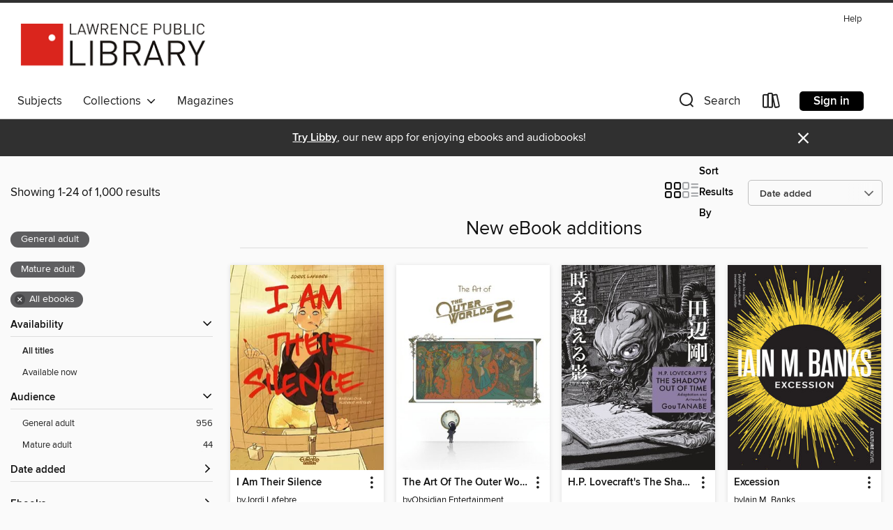

--- FILE ---
content_type: text/html; charset=utf-8
request_url: https://lawrencepl.overdrive.com/collection/37656
body_size: 54240
content:
<!DOCTYPE html>
<html lang="en" dir="ltr" class="no-js">
    <head>
        
    
        
            
        
    

    <meta name="twitter:title" property="og:title" content="Lawrence Public Library"/>
    <meta name="twitter:description" property="og:description" content="See the &quot;New eBook additions&quot; collection from Lawrence Public Library."/>
    <meta name="twitter:image" property="og:image" content="https://thunder.cdn.overdrive.com/logos/crushed/6809.png?1"/>
    <meta property="og:url" content="/collection/37656"/>
    <meta name="twitter:card" content="summary" />
    <meta property="og:site_name" content="Lawrence Public Library" />
    <meta name="twitter:site" content="@OverDriveLibs" />
    <meta property="og:locale" content="en" />
    <meta name="description" content="See the &quot;New eBook additions&quot; collection from Lawrence Public Library." />

        <meta http-equiv="X-UA-Compatible" content="IE=edge,chrome=1">
<meta name="viewport" content="width=device-width, initial-scale=1.0 user-scalable=1">





    
        
        
            
        

        <title>New eBook additions - Lawrence Public Library - OverDrive</title>
    


<link rel='shortcut icon' type='image/x-icon' href='https://lightning.od-cdn.com/static/img/favicon.bb86d660d3929b5c0c65389d6a8e8aba.ico' />


    
        <meta name="twitter:title" property="og:title" content="Lawrence Public Library"/>
        <meta name="twitter:description" property="og:description" content="Browse, borrow, and enjoy titles from the Lawrence Public Library digital collection."/>
        <meta name="twitter:image" property="og:image" content="https://thunder.cdn.overdrive.com/logos/crushed/6809.png?1"/>
        <meta property="og:url" content="/collection/37656"/>
        <meta name="twitter:card" content="summary" />
        <meta property="og:site_name" content="Lawrence Public Library" />
        <meta name="twitter:site" content="@OverDriveLibs" />
        <meta property="og:locale" content="en" />
        
    
<!-- iOS smart app banner -->
    <meta name="apple-itunes-app" content="app-id=1076402606" />
    <!-- Google Play app banner -->
    <link rel="manifest" href="https://lightning.od-cdn.com/static/manifest.ed71e3d923d287cd1dce64ae0d3cc8b8.json">
    <meta name="google-play-app" content="app-id=com.overdrive.mobile.android.libby" />
    <!-- Windows Store app banner -->
    <meta name="msApplication-ID" content="2FA138F6.LibbybyOverDrive" />
    <meta name="msApplication-PackageFamilyName" content="2FA138F6.LibbybyOverDrive_daecb9042jmvt" />


        <link rel="stylesheet" type="text/css" href="https://lightning.od-cdn.com/static/vendor.bundle.min.5eabf64aeb625aca9acda7ccc8bb0256.css" onerror="cdnError(this)" />
        <link rel="stylesheet" type="text/css" href="https://lightning.od-cdn.com/static/app.bundle.min.0daacbc20b85e970d37a37fe3fc3b92b.css" onerror="cdnError(this)" />
        <link rel='shortcut icon' type='image/x-icon' href='https://lightning.od-cdn.com/static/img/favicon.bb86d660d3929b5c0c65389d6a8e8aba.ico' />

        
    <link rel="stylesheet" type="text/css" href="https://lightning.od-cdn.com/static/faceted-media.min.4cf2f9699e20c37ba2839a67bcf88d4d.css" />


        

<link rel="stylesheet" type="text/css" href="/assets/v3/css/45b2cd3100fbdebbdb6e3d5fa7e06ec7/colors.css?primary=%23da251d&primaryR=218&primaryG=37&primaryB=29&primaryFontColor=%23fff&secondary=%23303030&secondaryR=48&secondaryG=48&secondaryB=48&secondaryFontColor=%23fff&bannerIsSecondaryColor=false&defaultColor=%23222">

        <script>
    window.OverDrive = window.OverDrive || {};
    window.OverDrive.colors = {};
    window.OverDrive.colors.primary = "#da251d";
    window.OverDrive.colors.secondary = "#303030";
    window.OverDrive.tenant = 100614;
    window.OverDrive.libraryName = "Lawrence Public Library";
    window.OverDrive.advantageKey = "";
    window.OverDrive.libraryKey = "lawrencepl";
    window.OverDrive.accountIds = [-1];
    window.OverDrive.parentAccountKey = "lawrencepl";
    window.OverDrive.allFeatures = "";
    window.OverDrive.libraryConfigurations = {"autocomplete":{"enabled":true},"content-holds":{"enabled":true},"getACard":{"enabled":false},"backToMainCollectionLink":{"enabled":true},"promoteLibby":{"enabled":true},"switchToLibby":{"enabled":true},"disableOdAppAccess":{"enabled":true},"bannerIsSecondaryColor":{"enabled":false},"lexileScores":{"enabled":true},"atosLevels":{"enabled":true},"gradeLevels":{"enabled":true},"interestLevels":{"enabled":true},"readingHistory":{"enabled":true},"reciprocalLending":{"enabled":true},"OzoneAuthentication":{"enabled":true},"Notifications":{"enabled":true},"kindleFooter":{"enabled":true},"kindleNav":{"enabled":true},"kindleLoanFormatLimit":{"enabled":true},"kindleSearchOffer":{"enabled":true},"kindleLoanOffer":{"enabled":true},"sampleOnlyMode":{},"luckyDayMenuLink":{"enabled":false},"disableWishlist":{"enabled":false},"simplifiedNavigationBar":{"enabled":false},"geo-idc":{"enabled":false},"libby-footer-promo":{"enabled":false}};
    window.OverDrive.mediaItems = {"285744":{"reserveId":"3ccf6a07-13b9-497d-8923-67695c2f6ecd","subjects":[{"id":"7","name":"Biography & Autobiography"},{"id":"36","name":"History"},{"id":"111","name":"Nonfiction"}],"bisacCodes":["BIO011000","HIS036040","HIS036080"],"bisac":[{"code":"BIO011000","description":"Biography & Autobiography / Presidents & Heads of State"},{"code":"HIS036040","description":"History / United States / 19th Century"},{"code":"HIS036080","description":"History / United States / State & Local / Middle Atlantic (DC, DE, MD, NJ, NY, PA)"}],"levels":[{"value":"8.7","id":"atos","name":"ATOS"},{"value":"9-12(UG)","id":"interest-level","name":"Interest Level"},{"low":"700","high":"700","value":"7","id":"reading-level","name":"Reading Level"}],"creators":[{"id":582513,"name":"David McCullough","role":"Author","sortName":"McCullough, David"}],"languages":[{"id":"en","name":"English"}],"isBundledChild":false,"ratings":{"maturityLevel":{"id":"generalcontent","name":"General content"},"naughtyScore":{"id":"GeneralContent","name":"General content"}},"constraints":{"isDisneyEulaRequired":false},"reviewCounts":{"premium":0,"publisherSupplier":3},"isAvailable":true,"isPreReleaseTitle":false,"estimatedReleaseDate":"2007-05-31T04:00:00Z","sample":{"href":"https://samples.overdrive.com/?crid=3CCF6A07-13B9-497D-8923-67695C2F6ECD&.epub-sample.overdrive.com"},"publisher":{"id":"787","name":"Simon & Schuster"},"subtitle":"The Story of an Extraordinary Faimly, a Vanished Way of Life and the Unique Child Who Became Theodore Roosevelt","description":"<b>The National Book Award&#8211;winning biography that tells the story of how young Teddy Roosevelt transformed himself from a sickly boy into the vigorous man who would become a war hero and ultimately president of the United States, told by...","availableCopies":1,"ownedCopies":1,"luckyDayAvailableCopies":0,"luckyDayOwnedCopies":0,"holdsCount":0,"holdsRatio":0,"estimatedWaitDays":14,"isFastlane":false,"availabilityType":"normal","isRecommendableToLibrary":true,"isOwned":true,"isHoldable":true,"isAdvantageFiltered":false,"visitorEligible":false,"juvenileEligible":false,"youngAdultEligible":false,"contentAccessLevels":0,"classifications":{},"type":{"id":"ebook","name":"eBook"},"covers":{"cover150Wide":{"href":"https://img2.od-cdn.com/ImageType-150/0439-1/{3CCF6A07-13B9-497D-8923-67695C2F6ECD}IMG150.JPG","height":200,"width":150,"primaryColor":{"hex":"#A5412A","rgb":{"red":165,"green":65,"blue":42}},"isPlaceholderImage":false},"cover300Wide":{"href":"https://img2.od-cdn.com/ImageType-400/0439-1/{3CCF6A07-13B9-497D-8923-67695C2F6ECD}IMG400.JPG","height":400,"width":300,"primaryColor":{"hex":"#953E22","rgb":{"red":149,"green":62,"blue":34}},"isPlaceholderImage":false},"cover510Wide":{"href":"https://img2.od-cdn.com/ImageType-100/0439-1/{3CCF6A07-13B9-497D-8923-67695C2F6ECD}IMG100.JPG","height":680,"width":510,"primaryColor":{"hex":"#963F23","rgb":{"red":150,"green":63,"blue":35}},"isPlaceholderImage":false}},"id":"285744","firstCreatorName":"David McCullough","firstCreatorId":582513,"firstCreatorSortName":"McCullough, David","title":"Mornings on Horseback","sortTitle":"Mornings on Horseback The Story of an Extraordinary Faimly a Vanished Way of Life and the Unique Child Who Became Theodore Roosevelt","starRating":3.9,"starRatingCount":54,"publishDate":"2007-05-31T00:00:00Z","publishDateText":"05/31/2007","formats":[{"identifiers":[{"type":"ASIN","value":"B000SEJ8FG"}],"rights":[],"onSaleDateUtc":"2007-05-31T04:00:00+00:00","hasAudioSynchronizedText":false,"isBundleParent":false,"bundledContent":[],"fulfillmentType":"kindle","id":"ebook-kindle","name":"Kindle Book"},{"identifiers":[{"type":"ISBN","value":"9780743218306"}],"rights":[],"onSaleDateUtc":"2007-05-31T04:00:00+00:00","hasAudioSynchronizedText":false,"isBundleParent":false,"isbn":"9780743218306","bundledContent":[],"sample":{"href":"https://samples.overdrive.com/?crid=3CCF6A07-13B9-497D-8923-67695C2F6ECD&.epub-sample.overdrive.com"},"fulfillmentType":"bifocal","id":"ebook-overdrive","name":"OverDrive Read"},{"identifiers":[{"type":"ISBN","value":"9780743218306"}],"rights":[],"fileSize":20783332,"onSaleDateUtc":"2007-05-31T04:00:00+00:00","hasAudioSynchronizedText":false,"isBundleParent":false,"isbn":"9780743218306","bundledContent":[],"sample":{"href":"https://excerpts.cdn.overdrive.com/FormatType-410/0439-1/3CC/F6A/07/MorningsonHorsebackTheStoryofanExtrao9780743218306.epub"},"fulfillmentType":"epub","accessibilityStatements":{"waysOfReading":["NoInfoForModifiableDisplay","SomeNonVisualReadingSupport"],"conformance":["NoInfoForStandards"],"navigation":[],"richContent":[],"hazards":[],"legalConsiderations":[],"additionalInformation":[]},"id":"ebook-epub-adobe","name":"EPUB eBook"},{"identifiers":[{"type":"KoboBookID","value":"0afdfffa-4284-411b-9c74-e2a5206a86f4"}],"rights":[],"onSaleDateUtc":"2007-05-31T04:00:00+00:00","hasAudioSynchronizedText":false,"isBundleParent":false,"bundledContent":[],"fulfillmentType":"kobo","id":"ebook-kobo","name":"Kobo eBook"}],"publisherAccount":{"id":"646","name":"Simon & Schuster, Inc."}},"624083":{"reserveId":"b75ec4df-58b0-4c45-b876-04ec057dfcbd","subjects":[{"id":"26","name":"Fiction"},{"id":"80","name":"Science Fiction"}],"bisacCodes":["FIC028000"],"bisac":[{"code":"FIC028000","description":"Fiction / Science Fiction / General"}],"levels":[],"creators":[{"id":564806,"name":"Joan Slonczewski","role":"Author","sortName":"Slonczewski, Joan"}],"languages":[{"id":"en","name":"English"}],"imprint":{"id":"161295","name":"Orb Books"},"isBundledChild":false,"ratings":{"maturityLevel":{"id":"generalcontent","name":"General content"},"naughtyScore":{"id":"GeneralContent","name":"General content"}},"constraints":{"isDisneyEulaRequired":false},"reviewCounts":{"premium":1,"publisherSupplier":0},"isAvailable":true,"isPreReleaseTitle":false,"estimatedReleaseDate":"2000-10-13T04:00:00Z","sample":{"href":"https://samples.overdrive.com/?crid=B75EC4DF-58B0-4C45-B876-04EC057DFCBD&.epub-sample.overdrive.com"},"publisher":{"id":"329930","name":"Tor Publishing Group"},"subtitle":"Elysium Cycle Series, Book 1","series":"Elysium Cycle","description":"<p><b>Joan Slonczewski's <i>A Door into Ocean</i> is the novel upon which the author's reputation as an important SF writer principally rests. </b><br>A ground-breaking work both of feminist SF and of world-building hard SF, it concerns the...","availableCopies":1,"ownedCopies":1,"luckyDayAvailableCopies":0,"luckyDayOwnedCopies":0,"holdsCount":0,"holdsRatio":0,"estimatedWaitDays":14,"isFastlane":false,"availabilityType":"normal","isRecommendableToLibrary":true,"isOwned":true,"isHoldable":true,"isAdvantageFiltered":false,"visitorEligible":false,"juvenileEligible":false,"youngAdultEligible":false,"contentAccessLevels":0,"classifications":{},"type":{"id":"ebook","name":"eBook"},"covers":{"cover150Wide":{"href":"https://img1.od-cdn.com/ImageType-150/2390-1/B75/EC4/DF/{B75EC4DF-58B0-4C45-B876-04EC057DFCBD}Img150.jpg","height":200,"width":150,"primaryColor":{"hex":"#0A0809","rgb":{"red":10,"green":8,"blue":9}},"isPlaceholderImage":false},"cover300Wide":{"href":"https://img3.od-cdn.com/ImageType-400/2390-1/B75/EC4/DF/{B75EC4DF-58B0-4C45-B876-04EC057DFCBD}Img400.jpg","height":400,"width":300,"primaryColor":{"hex":"#0D0B0C","rgb":{"red":13,"green":11,"blue":12}},"isPlaceholderImage":false},"cover510Wide":{"href":"https://img2.od-cdn.com/ImageType-100/2390-1/{B75EC4DF-58B0-4C45-B876-04EC057DFCBD}Img100.jpg","height":680,"width":510,"primaryColor":{"hex":"#090708","rgb":{"red":9,"green":7,"blue":8}},"isPlaceholderImage":false}},"id":"624083","firstCreatorName":"Joan Slonczewski","firstCreatorId":564806,"firstCreatorSortName":"Slonczewski, Joan","title":"A Door Into Ocean","sortTitle":"Door Into Ocean Elysium Cycle Series Book 01","starRating":3,"starRatingCount":9,"edition":"1","publishDate":"2000-10-13T00:00:00Z","publishDateText":"10/13/2000","formats":[{"identifiers":[{"type":"ASIN","value":"B005G4A94W"}],"rights":[],"onSaleDateUtc":"2000-10-13T04:00:00+00:00","hasAudioSynchronizedText":false,"isBundleParent":false,"bundledContent":[],"fulfillmentType":"kindle","id":"ebook-kindle","name":"Kindle Book"},{"identifiers":[{"type":"ISBN","value":"9781429963657"}],"rights":[],"onSaleDateUtc":"2000-10-13T04:00:00+00:00","hasAudioSynchronizedText":false,"isBundleParent":false,"isbn":"9781429963657","bundledContent":[],"sample":{"href":"https://samples.overdrive.com/?crid=B75EC4DF-58B0-4C45-B876-04EC057DFCBD&.epub-sample.overdrive.com"},"fulfillmentType":"bifocal","id":"ebook-overdrive","name":"OverDrive Read"},{"identifiers":[{"type":"ISBN","value":"9781429963657"}],"rights":[],"fileSize":492133,"onSaleDateUtc":"2000-10-13T04:00:00+00:00","hasAudioSynchronizedText":false,"isBundleParent":false,"isbn":"9781429963657","bundledContent":[],"sample":{"href":"https://excerpts.cdn.overdrive.com/FormatType-410/2390-1/B75/EC4/DF/DoorIntoOceanElysiumCycleSeriesBook019781429963657.epub"},"fulfillmentType":"epub","accessibilityStatements":{"waysOfReading":["NoInfoForModifiableDisplay","SomeNonVisualReadingSupport"],"conformance":["NoInfoForStandards"],"navigation":[],"richContent":[],"hazards":[],"legalConsiderations":[],"additionalInformation":[]},"id":"ebook-epub-adobe","name":"EPUB eBook"},{"identifiers":[{"type":"KoboBookID","value":"230b976f-3b03-4afa-a15b-8b5792529328"}],"rights":[],"onSaleDateUtc":"2000-10-13T04:00:00+00:00","hasAudioSynchronizedText":false,"isBundleParent":false,"bundledContent":[],"fulfillmentType":"kobo","id":"ebook-kobo","name":"Kobo eBook"}],"publisherAccount":{"id":"6222","name":"Macmillan Publishers"},"detailedSeries":{"seriesId":784748,"seriesName":"Elysium Cycle","readingOrder":"1","rank":2}},"3069828":{"reserveId":"e5272619-0efc-4ada-90c1-8385c21c4ef3","subjects":[{"id":"12","name":"Comic and Graphic Books"},{"id":"26","name":"Fiction"}],"bisacCodes":["CGN004050"],"bisac":[{"code":"CGN004050","description":"COMICS & GRAPHIC NOVELS / East Asian Style / Manga / General"}],"levels":[],"creators":[{"id":774145,"name":"Kyo Shirodaira","role":"Other","sortName":"Shirodaira, Kyo"},{"id":1255724,"name":"Chashiba Katase","role":"Other","sortName":"Katase, Chashiba"}],"languages":[{"id":"en","name":"English"}],"isBundledChild":false,"ratings":{"maturityLevel":{"id":"generalcontent","name":"General content"},"naughtyScore":{"id":"GeneralContent","name":"General content"}},"constraints":{"isDisneyEulaRequired":false},"reviewCounts":{"premium":0,"publisherSupplier":0},"isAvailable":true,"isPreReleaseTitle":false,"estimatedReleaseDate":"2016-12-15T05:00:00Z","sample":{"href":"https://mediadosamples.overdrive.com/?crid=e5272619-0efc-4ada-90c1-8385c21c4ef3"},"publisher":{"id":"282941","name":"Kodansha USA Publishing LLC"},"series":"In/Spectre","description":"Both touched by spirits called yokai, Kotoko and Kuro have gained unique superhuman powers. But to gain her powers Kotoko has given up an eye and a leg, and Kuro's personal life is in shambles. So when Kotoko suggests they team up to deal with...","availableCopies":1,"ownedCopies":1,"luckyDayAvailableCopies":0,"luckyDayOwnedCopies":0,"holdsCount":0,"holdsRatio":0,"estimatedWaitDays":14,"isFastlane":false,"availabilityType":"normal","isRecommendableToLibrary":true,"isOwned":true,"isHoldable":true,"isAdvantageFiltered":false,"visitorEligible":false,"juvenileEligible":false,"youngAdultEligible":false,"contentAccessLevels":0,"classifications":{},"type":{"id":"ebook","name":"eBook"},"covers":{"cover150Wide":{"href":"https://img1.od-cdn.com/ImageType-150/6612-1/{E5272619-0EFC-4ADA-90C1-8385C21C4EF3}IMG150.JPG","height":200,"width":150,"primaryColor":{"hex":"#FFFFFD","rgb":{"red":255,"green":255,"blue":253}},"isPlaceholderImage":false},"cover300Wide":{"href":"https://img1.od-cdn.com/ImageType-400/6612-1/{E5272619-0EFC-4ADA-90C1-8385C21C4EF3}IMG400.JPG","height":400,"width":300,"primaryColor":{"hex":"#FFFFFF","rgb":{"red":255,"green":255,"blue":255}},"isPlaceholderImage":false},"cover510Wide":{"href":"https://img2.od-cdn.com/ImageType-100/6612-1/{E5272619-0EFC-4ADA-90C1-8385C21C4EF3}IMG100.JPG","height":680,"width":510,"primaryColor":{"hex":"#FFFFFF","rgb":{"red":255,"green":255,"blue":255}},"isPlaceholderImage":false}},"id":"3069828","firstCreatorName":"Kyo Shirodaira","firstCreatorId":774145,"firstCreatorSortName":"Shirodaira, Kyo","title":"In/Spectre, Volume 1","sortTitle":"InSpectre Volume 01","starRating":4.2,"starRatingCount":30,"publishDate":"2016-12-15T00:00:00Z","publishDateText":"12/15/2016","formats":[{"identifiers":[{"type":"ISBN","value":"9781682335154"},{"type":"UPC","value":"00008jzk000000cl0"},{"type":"PublisherCatalogNumber","value":"00008jzk000000cl0"}],"rights":[],"onSaleDateUtc":"2016-12-15T05:00:00+00:00","hasAudioSynchronizedText":false,"isBundleParent":false,"isbn":"9781682335154","bundledContent":[],"sample":{"href":"https://mediadosamples.overdrive.com/?crid=e5272619-0efc-4ada-90c1-8385c21c4ef3"},"fulfillmentType":"media-do","id":"ebook-media-do","name":"MediaDo eBook"},{"identifiers":[{"type":"ISBN","value":"9781682335154"},{"type":"UPC","value":"00008jzk000000cl0"},{"type":"PublisherCatalogNumber","value":"00008jzk000000cl0"},{"type":"KoboBookID","value":"8a6cc581-61a6-3255-a76f-1160ccaffbab"}],"rights":[],"onSaleDateUtc":"2016-12-15T05:00:00+00:00","hasAudioSynchronizedText":false,"isBundleParent":false,"isbn":"9781682335154","bundledContent":[],"fulfillmentType":"kobo","id":"ebook-kobo","name":"Kobo eBook"}],"publisherAccount":{"id":"35645","name":"Kodansha USA Publishing, LLC."},"detailedSeries":{"seriesId":1414464,"seriesName":"In/Spectre","readingOrder":"1","rank":1}},"3231545":{"reserveId":"dfc95a33-ced5-400e-b603-5c07879c1650","subjects":[{"id":"12","name":"Comic and Graphic Books"},{"id":"26","name":"Fiction"}],"bisacCodes":["CGN004050"],"bisac":[{"code":"CGN004050","description":"COMICS & GRAPHIC NOVELS / East Asian Style / Manga / General"}],"levels":[],"creators":[{"id":774145,"name":"Kyo Shirodaira","role":"Other","sortName":"Shirodaira, Kyo"},{"id":1255724,"name":"Chashiba Katase","role":"Other","sortName":"Katase, Chashiba"}],"languages":[{"id":"en","name":"English"}],"isBundledChild":false,"ratings":{"maturityLevel":{"id":"generalcontent","name":"General content"},"naughtyScore":{"id":"GeneralContent","name":"General content"}},"constraints":{"isDisneyEulaRequired":false},"reviewCounts":{"premium":0,"publisherSupplier":0},"isAvailable":true,"isPreReleaseTitle":false,"estimatedReleaseDate":"2017-03-29T04:00:00Z","sample":{"href":"https://mediadosamples.overdrive.com/?crid=dfc95a33-ced5-400e-b603-5c07879c1650"},"publisher":{"id":"282941","name":"Kodansha USA Publishing LLC"},"series":"In/Spectre","description":"FALSE IDOLThe uneasy trio of Kotoko, Kurô, and Saki are facing a seemingly impossible challenge in trying to stop the terror of \"Steel Lady Nanase,\" the ghost of a dead idol. How can you kill something that won't die even if its neck is broken?...","availableCopies":1,"ownedCopies":1,"luckyDayAvailableCopies":0,"luckyDayOwnedCopies":0,"holdsCount":0,"holdsRatio":0,"estimatedWaitDays":14,"isFastlane":false,"availabilityType":"normal","isRecommendableToLibrary":true,"isOwned":true,"isHoldable":true,"isAdvantageFiltered":false,"visitorEligible":false,"juvenileEligible":false,"youngAdultEligible":false,"contentAccessLevels":0,"classifications":{},"type":{"id":"ebook","name":"eBook"},"covers":{"cover150Wide":{"href":"https://img3.od-cdn.com/ImageType-150/6612-1/{DFC95A33-CED5-400E-B603-5C07879C1650}IMG150.JPG","height":200,"width":150,"primaryColor":{"hex":"#FFFFFA","rgb":{"red":255,"green":255,"blue":250}},"isPlaceholderImage":false},"cover300Wide":{"href":"https://img3.od-cdn.com/ImageType-400/6612-1/{DFC95A33-CED5-400E-B603-5C07879C1650}IMG400.JPG","height":400,"width":300,"primaryColor":{"hex":"#FFFFFF","rgb":{"red":255,"green":255,"blue":255}},"isPlaceholderImage":false},"cover510Wide":{"href":"https://img1.od-cdn.com/ImageType-100/6612-1/{DFC95A33-CED5-400E-B603-5C07879C1650}IMG100.JPG","height":680,"width":510,"primaryColor":{"hex":"#FFFFFF","rgb":{"red":255,"green":255,"blue":255}},"isPlaceholderImage":false}},"id":"3231545","firstCreatorName":"Kyo Shirodaira","firstCreatorId":774145,"firstCreatorSortName":"Shirodaira, Kyo","title":"In/Spectre, Volume 3","sortTitle":"InSpectre Volume 03","starRating":4.6,"starRatingCount":14,"publishDate":"2017-03-29T00:00:00Z","publishDateText":"03/29/2017","formats":[{"identifiers":[{"type":"ISBN","value":"9781682336076"},{"type":"UPC","value":"00008jzk000000cl2"},{"type":"PublisherCatalogNumber","value":"00008jzk000000cl2"}],"rights":[],"onSaleDateUtc":"2017-03-29T04:00:00+00:00","hasAudioSynchronizedText":false,"isBundleParent":false,"isbn":"9781682336076","bundledContent":[],"sample":{"href":"https://mediadosamples.overdrive.com/?crid=dfc95a33-ced5-400e-b603-5c07879c1650"},"fulfillmentType":"media-do","id":"ebook-media-do","name":"MediaDo eBook"},{"identifiers":[{"type":"ISBN","value":"9781682336076"},{"type":"UPC","value":"00008jzk000000cl2"},{"type":"PublisherCatalogNumber","value":"00008jzk000000cl2"},{"type":"KoboBookID","value":"7221347b-d19d-31a1-b9a6-cdcba01c59e3"}],"rights":[],"onSaleDateUtc":"2017-03-29T04:00:00+00:00","hasAudioSynchronizedText":false,"isBundleParent":false,"isbn":"9781682336076","bundledContent":[],"fulfillmentType":"kobo","id":"ebook-kobo","name":"Kobo eBook"}],"publisherAccount":{"id":"35645","name":"Kodansha USA Publishing, LLC."},"detailedSeries":{"seriesId":1414464,"seriesName":"In/Spectre","readingOrder":"3","rank":5}},"3469303":{"reserveId":"01f70baa-142b-4d1e-87d1-03eb063c2a76","subjects":[{"id":"26","name":"Fiction"},{"id":"49","name":"Literature"}],"bisacCodes":["FIC051000","FIC059000"],"bisac":[{"code":"FIC051000","description":"Fiction / Cultural Heritage"},{"code":"FIC059000","description":"FICTION / Indigenous / General (see also Indigenous Peoples of Turtle Island or Native American)"}],"levels":[],"creators":[{"id":1322610,"name":"Leanne Betasamosake Simpson","role":"Author","sortName":"Simpson, Leanne Betasamosake"}],"languages":[{"id":"en","name":"English"}],"isBundledChild":false,"ratings":{"maturityLevel":{"id":"generalcontent","name":"General content"},"naughtyScore":{"id":"GeneralContent","name":"General content"}},"constraints":{"isDisneyEulaRequired":false},"reviewCounts":{"premium":0,"publisherSupplier":0},"isAvailable":true,"isPreReleaseTitle":false,"estimatedReleaseDate":"2013-11-15T05:00:00Z","sample":{"href":"https://samples.overdrive.com/?crid=01f70baa-142b-4d1e-87d1-03eb063c2a76&.epub-sample.overdrive.com"},"publisher":{"id":"34771","name":"Arbeiter Ring Publishing"},"description":"<p>In her debut collection of short stories, <i>Islands of Decolonial Love</i>, renowned writer and activist Leanne Betasamosake Simpson vividly explores the lives of contemporary Indigenous Peoples and communities, especially those of her own...","availableCopies":1,"ownedCopies":1,"luckyDayAvailableCopies":0,"luckyDayOwnedCopies":0,"holdsCount":0,"holdsRatio":0,"estimatedWaitDays":14,"isFastlane":false,"availabilityType":"normal","isRecommendableToLibrary":true,"isOwned":true,"isHoldable":true,"isAdvantageFiltered":false,"visitorEligible":false,"juvenileEligible":false,"youngAdultEligible":false,"contentAccessLevels":0,"classifications":{},"type":{"id":"ebook","name":"eBook"},"covers":{"cover150Wide":{"href":"https://img2.od-cdn.com/ImageType-150/2968-1/01F/70B/AA/{01F70BAA-142B-4D1E-87D1-03EB063C2A76}Img150.jpg","height":200,"width":150,"primaryColor":{"hex":"#676056","rgb":{"red":103,"green":96,"blue":86}},"isPlaceholderImage":false},"cover300Wide":{"href":"https://img1.od-cdn.com/ImageType-400/2968-1/01F/70B/AA/{01F70BAA-142B-4D1E-87D1-03EB063C2A76}Img400.jpg","height":400,"width":300,"primaryColor":{"hex":"#6C665A","rgb":{"red":108,"green":102,"blue":90}},"isPlaceholderImage":false},"cover510Wide":{"href":"https://img2.od-cdn.com/ImageType-100/2968-1/{01F70BAA-142B-4D1E-87D1-03EB063C2A76}Img100.jpg","height":680,"width":510,"primaryColor":{"hex":"#6C665A","rgb":{"red":108,"green":102,"blue":90}},"isPlaceholderImage":false}},"id":"3469303","firstCreatorName":"Leanne Betasamosake Simpson","firstCreatorId":1322610,"firstCreatorSortName":"Simpson, Leanne Betasamosake","title":"Islands of Decolonial Love","sortTitle":"Islands of Decolonial Love","starRating":4.1,"starRatingCount":15,"publishDate":"2013-11-15T00:00:00Z","publishDateText":"11/15/2013","formats":[{"identifiers":[{"type":"ISBN","value":"9781927886052"}],"rights":[],"fileSize":1009741,"onSaleDateUtc":"2013-11-15T05:00:00+00:00","hasAudioSynchronizedText":false,"isBundleParent":false,"isbn":"9781927886052","bundledContent":[],"sample":{"href":"https://samples.overdrive.com/?crid=01f70baa-142b-4d1e-87d1-03eb063c2a76&.epub-sample.overdrive.com"},"fulfillmentType":"bifocal","id":"ebook-overdrive","name":"OverDrive Read"},{"identifiers":[{"type":"ISBN","value":"9781927886052"}],"rights":[],"fileSize":1009741,"onSaleDateUtc":"2013-11-15T05:00:00+00:00","hasAudioSynchronizedText":false,"isBundleParent":false,"isbn":"9781927886052","bundledContent":[],"fulfillmentType":"epub","id":"ebook-epub-adobe","name":"EPUB eBook"},{"identifiers":[{"type":"KoboBookID","value":"e0974938-85de-3a9b-9946-9fed1271ff3e"}],"rights":[],"onSaleDateUtc":"2013-11-15T05:00:00+00:00","hasAudioSynchronizedText":false,"isBundleParent":false,"bundledContent":[],"fulfillmentType":"kobo","id":"ebook-kobo","name":"Kobo eBook"}],"publisherAccount":{"id":"7664","name":"eBOUND Canada"}},"3889646":{"reserveId":"428b6d36-cc33-4e5a-8ab2-06a4e79dc2a7","subjects":[{"id":"5","name":"Architecture"},{"id":"67","name":"Politics"},{"id":"83","name":"Sociology"},{"id":"111","name":"Nonfiction"}],"bisacCodes":["ARC010000","POL002000","SOC026030"],"bisac":[{"code":"ARC010000","description":"ARCHITECTURE / Urban & Land Use Planning"},{"code":"POL002000","description":"Political Science / Public Policy / City Planning & Urban Development"},{"code":"SOC026030","description":"Social Science / Sociology / Urban"}],"levels":[],"creators":[{"id":562502,"name":"Eric Klinenberg","role":"Author","sortName":"Klinenberg, Eric"}],"languages":[{"id":"en","name":"English"}],"imprint":{"id":"133595","name":"Broadway Books"},"isBundledChild":false,"ratings":{"maturityLevel":{"id":"generalcontent","name":"General content"},"naughtyScore":{"id":"GeneralContent","name":"General content"}},"constraints":{"isDisneyEulaRequired":false},"reviewCounts":{"premium":4,"publisherSupplier":4},"isAvailable":true,"isPreReleaseTitle":false,"estimatedReleaseDate":"2018-09-11T04:00:00Z","sample":{"href":"https://samples.overdrive.com/?crid=428b6d36-cc33-4e5a-8ab2-06a4e79dc2a7&.epub-sample.overdrive.com"},"publisher":{"id":"590","name":"Crown"},"subtitle":"How Social Infrastructure Can Help Fight Inequality, Polarization, and the  Decline of Civic Life","description":"<b>NATIONAL BESTSELLER &bull; &ldquo;A comprehensive, entertaining, and compelling argument for how rebuilding social infrastructure can help heal divisions in our society and move us forward.&rdquo;&mdash;Jon Stewart</b><br><b>NAMED ONE OF THE...","availableCopies":1,"ownedCopies":1,"luckyDayAvailableCopies":0,"luckyDayOwnedCopies":0,"holdsCount":0,"holdsRatio":0,"estimatedWaitDays":14,"isFastlane":false,"availabilityType":"normal","isRecommendableToLibrary":true,"isOwned":true,"isHoldable":true,"isAdvantageFiltered":false,"visitorEligible":false,"juvenileEligible":false,"youngAdultEligible":false,"contentAccessLevels":0,"classifications":{},"type":{"id":"ebook","name":"eBook"},"covers":{"cover150Wide":{"href":"https://img2.od-cdn.com/ImageType-150/0111-1/428/B6D/36/{428B6D36-CC33-4E5A-8AB2-06A4E79DC2A7}Img150.jpg","height":200,"width":150,"primaryColor":{"hex":"#A3B372","rgb":{"red":163,"green":179,"blue":114}},"isPlaceholderImage":false},"cover300Wide":{"href":"https://img3.od-cdn.com/ImageType-400/0111-1/428/B6D/36/{428B6D36-CC33-4E5A-8AB2-06A4E79DC2A7}Img400.jpg","height":400,"width":300,"primaryColor":{"hex":"#9BB171","rgb":{"red":155,"green":177,"blue":113}},"isPlaceholderImage":false},"cover510Wide":{"href":"https://img3.od-cdn.com/ImageType-100/0111-1/{428B6D36-CC33-4E5A-8AB2-06A4E79DC2A7}Img100.jpg","height":680,"width":510,"primaryColor":{"hex":"#A6BC7C","rgb":{"red":166,"green":188,"blue":124}},"isPlaceholderImage":false}},"id":"3889646","firstCreatorName":"Eric Klinenberg","firstCreatorId":562502,"firstCreatorSortName":"Klinenberg, Eric","title":"Palaces for the People","sortTitle":"Palaces for the People How Social Infrastructure Can Help Fight Inequality Polarization and the  Decline of Civic Life","starRating":4.1,"starRatingCount":42,"publishDate":"2018-09-11T00:00:00Z","publishDateText":"09/11/2018","formats":[{"identifiers":[{"type":"PublisherCatalogNumber","value":"557044"},{"type":"ASIN","value":"B078GCD9H3"}],"rights":[],"onSaleDateUtc":"2018-09-11T04:00:00+00:00","hasAudioSynchronizedText":false,"isBundleParent":false,"bundledContent":[],"fulfillmentType":"kindle","id":"ebook-kindle","name":"Kindle Book"},{"identifiers":[{"type":"ISBN","value":"9781524761189"},{"type":"PublisherCatalogNumber","value":"557044"}],"rights":[],"onSaleDateUtc":"2018-09-11T04:00:00+00:00","hasAudioSynchronizedText":false,"isBundleParent":false,"isbn":"9781524761189","bundledContent":[],"sample":{"href":"https://samples.overdrive.com/?crid=428b6d36-cc33-4e5a-8ab2-06a4e79dc2a7&.epub-sample.overdrive.com"},"fulfillmentType":"bifocal","id":"ebook-overdrive","name":"OverDrive Read"},{"identifiers":[{"type":"ISBN","value":"9781524761189"},{"type":"PublisherCatalogNumber","value":"557044"}],"rights":[],"fileSize":12193479,"onSaleDateUtc":"2018-09-11T04:00:00+00:00","hasAudioSynchronizedText":false,"isBundleParent":false,"isbn":"9781524761189","bundledContent":[],"fulfillmentType":"epub","accessibilityStatements":{"waysOfReading":["ModifiableDisplay","SomeNonVisualReadingSupport"],"conformance":["NoInfoForStandards"],"navigation":["TableOfContents"],"richContent":[],"hazards":[],"legalConsiderations":[],"additionalInformation":["NonColorMeansOfConveyingInformation"],"summaryStatement":"Accessibility features highlighted in metadata are based on this ebook's content and format."},"id":"ebook-epub-adobe","name":"EPUB eBook"},{"identifiers":[{"type":"PublisherCatalogNumber","value":"557044"},{"type":"KoboBookID","value":"115e9c08-15da-3c6d-9e88-8f9ccf584d03"}],"rights":[],"onSaleDateUtc":"2018-09-11T04:00:00+00:00","hasAudioSynchronizedText":false,"isBundleParent":false,"bundledContent":[],"fulfillmentType":"kobo","id":"ebook-kobo","name":"Kobo eBook"}],"publisherAccount":{"id":"221","name":"Random House, Inc."}},"4335558":{"reserveId":"2df064a5-5a65-4f30-ad91-6b57d1f004c7","subjects":[{"id":"26","name":"Fiction"},{"id":"80","name":"Science Fiction"}],"bisacCodes":["FIC028020","FIC028030","FIC028090"],"bisac":[{"code":"FIC028020","description":"Fiction / Science Fiction / Hard Science Fiction"},{"code":"FIC028030","description":"Fiction / Science Fiction / Space Opera"},{"code":"FIC028090","description":"Fiction / Science Fiction / Alien Contact"}],"levels":[],"creators":[{"id":1475783,"name":"Christopher Ruocchio","role":"Author","sortName":"Ruocchio, Christopher"}],"languages":[{"id":"en","name":"English"}],"imprint":{"id":"160302","name":"DAW"},"isBundledChild":false,"ratings":{"maturityLevel":{"id":"generalcontent","name":"General content"},"naughtyScore":{"id":"GeneralContent","name":"General content"}},"constraints":{"isDisneyEulaRequired":false},"reviewCounts":{"premium":0,"publisherSupplier":0},"isAvailable":true,"isPreReleaseTitle":false,"estimatedReleaseDate":"2019-07-16T04:00:00Z","sample":{"href":"https://samples.overdrive.com/?crid=2df064a5-5a65-4f30-ad91-6b57d1f004c7&.epub-sample.overdrive.com"},"publisher":{"id":"238232","name":"Astra Publishing House"},"series":"Sun Eater","description":"<b>Now in paperback, the second novel of the galaxy-spanning Sun Eater series merges the best of space opera and epic fantasy, as Hadrian Marlowe continues down a path that can only end in fire.</b><br>Hadrian Marlowe is lost. <br> &#160;<br> For...","availableCopies":1,"ownedCopies":1,"luckyDayAvailableCopies":0,"luckyDayOwnedCopies":0,"holdsCount":0,"holdsRatio":0,"estimatedWaitDays":14,"isFastlane":false,"availabilityType":"normal","isRecommendableToLibrary":true,"isOwned":true,"isHoldable":true,"isAdvantageFiltered":false,"visitorEligible":false,"juvenileEligible":false,"youngAdultEligible":false,"contentAccessLevels":0,"classifications":{},"type":{"id":"ebook","name":"eBook"},"covers":{"cover150Wide":{"href":"https://img1.od-cdn.com/ImageType-150/0111-1/{2DF064A5-5A65-4F30-AD91-6B57D1F004C7}IMG150.JPG","height":200,"width":150,"primaryColor":{"hex":"#06181C","rgb":{"red":6,"green":24,"blue":28}},"isPlaceholderImage":false},"cover300Wide":{"href":"https://img2.od-cdn.com/ImageType-400/0111-1/{2DF064A5-5A65-4F30-AD91-6B57D1F004C7}IMG400.JPG","height":400,"width":300,"primaryColor":{"hex":"#000E11","rgb":{"red":0,"green":14,"blue":17}},"isPlaceholderImage":false},"cover510Wide":{"href":"https://img2.od-cdn.com/ImageType-100/0111-1/{2DF064A5-5A65-4F30-AD91-6B57D1F004C7}IMG100.JPG","height":680,"width":510,"primaryColor":{"hex":"#041D22","rgb":{"red":4,"green":29,"blue":34}},"isPlaceholderImage":false}},"id":"4335558","firstCreatorName":"Christopher Ruocchio","firstCreatorId":1475783,"firstCreatorSortName":"Ruocchio, Christopher","title":"Howling Dark","sortTitle":"Howling Dark","starRating":3.6,"starRatingCount":30,"publishDate":"2019-07-16T00:00:00Z","publishDateText":"07/16/2019","formats":[{"identifiers":[{"type":"ASIN","value":"B07J48PWT5"}],"rights":[],"onSaleDateUtc":"2019-07-16T04:00:00+00:00","hasAudioSynchronizedText":false,"isBundleParent":false,"bundledContent":[],"fulfillmentType":"kindle","id":"ebook-kindle","name":"Kindle Book"},{"identifiers":[{"type":"ISBN","value":"9780756413057"}],"rights":[],"onSaleDateUtc":"2019-07-16T04:00:00+00:00","hasAudioSynchronizedText":false,"isBundleParent":false,"isbn":"9780756413057","bundledContent":[],"sample":{"href":"https://samples.overdrive.com/?crid=2df064a5-5a65-4f30-ad91-6b57d1f004c7&.epub-sample.overdrive.com"},"fulfillmentType":"bifocal","id":"ebook-overdrive","name":"OverDrive Read"},{"identifiers":[{"type":"ISBN","value":"9780756413057"}],"rights":[],"fileSize":1632143,"onSaleDateUtc":"2019-07-16T04:00:00+00:00","hasAudioSynchronizedText":false,"isBundleParent":false,"isbn":"9780756413057","bundledContent":[],"fulfillmentType":"epub","accessibilityStatements":{"waysOfReading":["NoInfoForModifiableDisplay","SomeNonVisualReadingSupport"],"conformance":["NoInfoForStandards"],"navigation":[],"richContent":[],"hazards":["HazardsUnknown"],"legalConsiderations":[],"additionalInformation":[]},"id":"ebook-epub-adobe","name":"EPUB eBook"},{"identifiers":[{"type":"KoboBookID","value":"382b4850-6bab-3d52-b39c-fb8ed41e749d"}],"rights":[],"onSaleDateUtc":"2019-07-16T04:00:00+00:00","hasAudioSynchronizedText":false,"isBundleParent":false,"bundledContent":[],"fulfillmentType":"kobo","id":"ebook-kobo","name":"Kobo eBook"}],"publisherAccount":{"id":"221","name":"Random House, Inc."},"detailedSeries":{"seriesId":532722,"seriesName":"Sun Eater","readingOrder":"2","rank":10}},"5102307":{"reserveId":"f25682d7-6c2f-4d6d-a8a6-495c3fefb06f","subjects":[{"id":"26","name":"Fiction"},{"id":"80","name":"Science Fiction"}],"bisacCodes":["FIC028020","FIC028030","FIC028090"],"bisac":[{"code":"FIC028020","description":"Fiction / Science Fiction / Hard Science Fiction"},{"code":"FIC028030","description":"Fiction / Science Fiction / Space Opera"},{"code":"FIC028090","description":"Fiction / Science Fiction / Alien Contact"}],"levels":[],"creators":[{"id":1475783,"name":"Christopher Ruocchio","role":"Author","sortName":"Ruocchio, Christopher"}],"languages":[{"id":"en","name":"English"}],"imprint":{"id":"160302","name":"DAW"},"isBundledChild":false,"ratings":{"maturityLevel":{"id":"generalcontent","name":"General content"},"naughtyScore":{"id":"GeneralContent","name":"General content"}},"constraints":{"isDisneyEulaRequired":false},"reviewCounts":{"premium":1,"publisherSupplier":0},"isAvailable":true,"isPreReleaseTitle":false,"estimatedReleaseDate":"2020-07-28T04:00:00Z","sample":{"href":"https://samples.overdrive.com/?crid=f25682d7-6c2f-4d6d-a8a6-495c3fefb06f&.epub-sample.overdrive.com"},"publisher":{"id":"238232","name":"Astra Publishing House"},"series":"Sun Eater","description":"<b>The third novel of the galaxy-spanning Sun Eater series merges the best of space opera and epic fantasy.</b><br>For almost a hundred years, Hadrian Marlowe has served the Empire in its war against the Cielcin, a vicious alien race bent on...","availableCopies":1,"ownedCopies":1,"luckyDayAvailableCopies":0,"luckyDayOwnedCopies":0,"holdsCount":0,"holdsRatio":0,"estimatedWaitDays":14,"isFastlane":false,"availabilityType":"normal","isRecommendableToLibrary":true,"isOwned":true,"isHoldable":true,"isAdvantageFiltered":false,"visitorEligible":false,"juvenileEligible":false,"youngAdultEligible":false,"contentAccessLevels":0,"classifications":{},"type":{"id":"ebook","name":"eBook"},"covers":{"cover150Wide":{"href":"https://img2.od-cdn.com/ImageType-150/0111-1/{F25682D7-6C2F-4D6D-A8A6-495C3FEFB06F}IMG150.JPG","height":200,"width":150,"primaryColor":{"hex":"#346478","rgb":{"red":52,"green":100,"blue":120}},"isPlaceholderImage":false},"cover300Wide":{"href":"https://img3.od-cdn.com/ImageType-400/0111-1/{F25682D7-6C2F-4D6D-A8A6-495C3FEFB06F}IMG400.JPG","height":400,"width":300,"primaryColor":{"hex":"#306074","rgb":{"red":48,"green":96,"blue":116}},"isPlaceholderImage":false},"cover510Wide":{"href":"https://img2.od-cdn.com/ImageType-100/0111-1/{F25682D7-6C2F-4D6D-A8A6-495C3FEFB06F}IMG100.JPG","height":680,"width":510,"primaryColor":{"hex":"#2E5F70","rgb":{"red":46,"green":95,"blue":112}},"isPlaceholderImage":false}},"id":"5102307","firstCreatorName":"Christopher Ruocchio","firstCreatorId":1475783,"firstCreatorSortName":"Ruocchio, Christopher","title":"Demon in White","sortTitle":"Demon in White","starRating":4.4,"starRatingCount":19,"publishDate":"2020-07-28T00:00:00Z","publishDateText":"07/28/2020","formats":[{"identifiers":[{"type":"ISBN","value":"9780756413088"},{"type":"ASIN","value":"B081M784DV"}],"rights":[],"onSaleDateUtc":"2020-07-28T04:00:00+00:00","hasAudioSynchronizedText":false,"isBundleParent":false,"isbn":"9780756413088","bundledContent":[],"fulfillmentType":"kindle","id":"ebook-kindle","name":"Kindle Book"},{"identifiers":[{"type":"ISBN","value":"9780756413088"}],"rights":[],"onSaleDateUtc":"2020-07-28T04:00:00+00:00","hasAudioSynchronizedText":false,"isBundleParent":false,"isbn":"9780756413088","bundledContent":[],"sample":{"href":"https://samples.overdrive.com/?crid=f25682d7-6c2f-4d6d-a8a6-495c3fefb06f&.epub-sample.overdrive.com"},"fulfillmentType":"bifocal","id":"ebook-overdrive","name":"OverDrive Read"},{"identifiers":[{"type":"ISBN","value":"9780756413088"}],"rights":[],"fileSize":1898627,"onSaleDateUtc":"2020-07-28T04:00:00+00:00","hasAudioSynchronizedText":false,"isBundleParent":false,"isbn":"9780756413088","bundledContent":[],"fulfillmentType":"epub","accessibilityStatements":{"waysOfReading":["NoInfoForModifiableDisplay","SomeNonVisualReadingSupport"],"conformance":["NoInfoForStandards"],"navigation":[],"richContent":[],"hazards":["HazardsUnknown"],"legalConsiderations":[],"additionalInformation":[]},"id":"ebook-epub-adobe","name":"EPUB eBook"},{"identifiers":[{"type":"ISBN","value":"9780756413088"},{"type":"KoboBookID","value":"4d9b51fa-6303-37a6-b8cd-c68bb22f8af2"}],"rights":[],"onSaleDateUtc":"2020-07-28T04:00:00+00:00","hasAudioSynchronizedText":false,"isBundleParent":false,"isbn":"9780756413088","bundledContent":[],"fulfillmentType":"kobo","id":"ebook-kobo","name":"Kobo eBook"}],"publisherAccount":{"id":"221","name":"Random House, Inc."},"detailedSeries":{"seriesId":532722,"seriesName":"Sun Eater","readingOrder":"3","rank":17}},"9174909":{"reserveId":"a27d7e4f-6490-4084-8b33-c2ed7595a64f","subjects":[{"id":"26","name":"Fiction"},{"id":"57","name":"Mystery"},{"id":"80","name":"Science Fiction"}],"bisacCodes":["FIC028070","FIC028130","FIC028140"],"bisac":[{"code":"FIC028070","description":"Fiction / Science Fiction / Apocalyptic & Post-Apocalyptic"},{"code":"FIC028130","description":"Fiction / Science Fiction / Space Exploration"},{"code":"FIC028140","description":"FICTION / Science Fiction / Crime & Mystery"}],"levels":[],"creators":[{"id":2890615,"name":"Yume Kitasei","role":"Author","sortName":"Kitasei, Yume"}],"languages":[{"id":"en","name":"English"}],"isBundledChild":false,"ratings":{"maturityLevel":{"id":"generalcontent","name":"General content"},"naughtyScore":{"id":"GeneralContent","name":"General content"}},"constraints":{"isDisneyEulaRequired":false},"reviewCounts":{"premium":4,"publisherSupplier":0},"awards":[{"id":163,"description":"Libby Award Finalist","source":"OverDrive"}],"isAvailable":true,"isPreReleaseTitle":false,"estimatedReleaseDate":"2023-07-18T04:00:00Z","sample":{"href":"https://samples.overdrive.com/?crid=a27d7e4f-6490-4084-8b33-c2ed7595a64f&.epub-sample.overdrive.com"},"publisher":{"id":"57610","name":"Flatiron Books"},"subtitle":"A Novel","description":"<p><b>Yume Kitasei's <i>The Deep Sky</i> is an enthralling sci fi thriller debut about a mission into deep space that begins with a lethal explosion that leaves the survivors questioning the loyalty of the crew.<br></b><b>They left Earth to save...","availableCopies":1,"ownedCopies":1,"luckyDayAvailableCopies":0,"luckyDayOwnedCopies":0,"holdsCount":0,"holdsRatio":0,"estimatedWaitDays":14,"isFastlane":false,"availabilityType":"normal","isRecommendableToLibrary":true,"isOwned":true,"isHoldable":true,"isAdvantageFiltered":false,"visitorEligible":false,"juvenileEligible":false,"youngAdultEligible":false,"contentAccessLevels":0,"classifications":{},"type":{"id":"ebook","name":"eBook"},"covers":{"cover150Wide":{"href":"https://img1.od-cdn.com/ImageType-150/2390-1/{A27D7E4F-6490-4084-8B33-C2ED7595A64F}IMG150.JPG","height":200,"width":150,"primaryColor":{"hex":"#040404","rgb":{"red":4,"green":4,"blue":4}},"isPlaceholderImage":false},"cover300Wide":{"href":"https://img3.od-cdn.com/ImageType-400/2390-1/{A27D7E4F-6490-4084-8B33-C2ED7595A64F}IMG400.JPG","height":400,"width":300,"primaryColor":{"hex":"#010101","rgb":{"red":1,"green":1,"blue":1}},"isPlaceholderImage":false},"cover510Wide":{"href":"https://img2.od-cdn.com/ImageType-100/2390-1/{A27D7E4F-6490-4084-8B33-C2ED7595A64F}IMG100.JPG","height":680,"width":510,"primaryColor":{"hex":"#020202","rgb":{"red":2,"green":2,"blue":2}},"isPlaceholderImage":false}},"id":"9174909","firstCreatorName":"Yume Kitasei","firstCreatorId":2890615,"firstCreatorSortName":"Kitasei, Yume","title":"The Deep Sky","sortTitle":"Deep Sky A Novel","starRating":3.7,"starRatingCount":57,"publishDate":"2023-07-18T00:00:00Z","publishDateText":"07/18/2023","formats":[{"identifiers":[{"type":"ASIN","value":"B0B9KWXN7K"}],"rights":[],"onSaleDateUtc":"2023-07-18T04:00:00+00:00","hasAudioSynchronizedText":false,"isBundleParent":false,"bundledContent":[],"fulfillmentType":"kindle","id":"ebook-kindle","name":"Kindle Book"},{"identifiers":[{"type":"ISBN","value":"9781250875341"}],"rights":[],"onSaleDateUtc":"2023-07-18T04:00:00+00:00","hasAudioSynchronizedText":false,"isBundleParent":false,"isbn":"9781250875341","bundledContent":[],"sample":{"href":"https://samples.overdrive.com/?crid=a27d7e4f-6490-4084-8b33-c2ed7595a64f&.epub-sample.overdrive.com"},"fulfillmentType":"bifocal","id":"ebook-overdrive","name":"OverDrive Read"},{"identifiers":[{"type":"ISBN","value":"9781250875341"}],"rights":[],"fileSize":6450694,"onSaleDateUtc":"2023-07-18T04:00:00+00:00","hasAudioSynchronizedText":false,"isBundleParent":false,"isbn":"9781250875341","bundledContent":[],"fulfillmentType":"epub","accessibilityStatements":{"waysOfReading":["NoInfoForModifiableDisplay","SomeNonVisualReadingSupport"],"conformance":["NoInfoForStandards"],"navigation":[],"richContent":[],"hazards":[],"legalConsiderations":[],"additionalInformation":[]},"id":"ebook-epub-adobe","name":"EPUB eBook"},{"identifiers":[{"type":"KoboBookID","value":"fee5642b-15b6-3b76-a5fb-1cebfe8e1d10"}],"rights":[],"onSaleDateUtc":"2023-07-18T04:00:00+00:00","hasAudioSynchronizedText":false,"isBundleParent":false,"bundledContent":[],"fulfillmentType":"kobo","id":"ebook-kobo","name":"Kobo eBook"}],"publisherAccount":{"id":"6222","name":"Macmillan Publishers"}},"9489796":{"reserveId":"7d9b4597-cfbf-4be8-821e-6eea0f7e9b0f","subjects":[{"id":"26","name":"Fiction"},{"id":"49","name":"Literature"},{"id":"77","name":"Romance"},{"id":"97","name":"Christian Fiction"}],"bisacCodes":["FIC008000","FIC027270","FIC042040"],"bisac":[{"code":"FIC008000","description":"Fiction / Sagas"},{"code":"FIC027270","description":"Fiction / Romance / Clean & Wholesome"},{"code":"FIC042040","description":"Fiction / Christian / Romance / General"}],"levels":[],"creators":[{"id":598851,"name":"Susan May Warren","role":"Author","sortName":"Warren, Susan May"}],"languages":[{"id":"en","name":"English"}],"isBundledChild":false,"ratings":{"maturityLevel":{"id":"generalcontent","name":"General content"},"naughtyScore":{"id":"GeneralContent","name":"General content"}},"constraints":{"isDisneyEulaRequired":false},"reviewCounts":{"premium":0,"publisherSupplier":0},"isAvailable":true,"isPreReleaseTitle":false,"estimatedReleaseDate":"2016-07-15T04:00:00Z","sample":{"href":"https://samples.overdrive.com/?crid=7d9b4597-cfbf-4be8-821e-6eea0f7e9b0f&.epub-sample.overdrive.com"},"publisher":{"id":"164940","name":"SDG Publishing"},"series":"Christiansen Family","description":"<p><strong>A summer romance with the football hero she's always loved . . . but what happens when the summer fades?</strong></p><p> </p><p>From RITA &amp; Christy award-winning novelist Susan May Warren comes the <strong>prequel novella to her...","availableCopies":1,"ownedCopies":1,"luckyDayAvailableCopies":0,"luckyDayOwnedCopies":0,"holdsCount":0,"holdsRatio":0,"estimatedWaitDays":14,"isFastlane":false,"availabilityType":"normal","isRecommendableToLibrary":true,"isOwned":true,"isHoldable":true,"isAdvantageFiltered":false,"visitorEligible":false,"juvenileEligible":false,"youngAdultEligible":false,"contentAccessLevels":0,"classifications":{},"type":{"id":"ebook","name":"eBook"},"covers":{"cover150Wide":{"href":"https://img1.od-cdn.com/ImageType-150/7635-1/{7D9B4597-CFBF-4BE8-821E-6EEA0F7E9B0F}IMG150.JPG","height":200,"width":150,"primaryColor":{"hex":"#F3E9E0","rgb":{"red":243,"green":233,"blue":224}},"isPlaceholderImage":false},"cover300Wide":{"href":"https://img3.od-cdn.com/ImageType-400/7635-1/{7D9B4597-CFBF-4BE8-821E-6EEA0F7E9B0F}IMG400.JPG","height":400,"width":300,"primaryColor":{"hex":"#EFECE3","rgb":{"red":239,"green":236,"blue":227}},"isPlaceholderImage":false},"cover510Wide":{"href":"https://img1.od-cdn.com/ImageType-100/7635-1/{7D9B4597-CFBF-4BE8-821E-6EEA0F7E9B0F}IMG100.JPG","height":680,"width":510,"primaryColor":{"hex":"#EBEBE1","rgb":{"red":235,"green":235,"blue":225}},"isPlaceholderImage":false}},"id":"9489796","firstCreatorName":"Susan May Warren","firstCreatorId":598851,"firstCreatorSortName":"Warren, Susan May","title":"I Really Do Miss Your Smile","sortTitle":"I Really Do Miss Your Smile","starRating":3,"starRatingCount":2,"publishDate":"2016-07-15T00:00:00Z","publishDateText":"07/15/2016","formats":[{"identifiers":[{"type":"ISBN","value":"9781536593471"}],"rights":[],"onSaleDateUtc":"2016-07-15T04:00:00+00:00","hasAudioSynchronizedText":false,"isBundleParent":false,"isbn":"9781536593471","bundledContent":[],"sample":{"href":"https://samples.overdrive.com/?crid=7d9b4597-cfbf-4be8-821e-6eea0f7e9b0f&.epub-sample.overdrive.com"},"fulfillmentType":"bifocal","id":"ebook-overdrive","name":"OverDrive Read"},{"identifiers":[{"type":"ISBN","value":"9781536593471"}],"rights":[],"fileSize":620611,"onSaleDateUtc":"2016-07-15T04:00:00+00:00","hasAudioSynchronizedText":false,"isBundleParent":false,"isbn":"9781536593471","bundledContent":[],"fulfillmentType":"epub","accessibilityStatements":{"waysOfReading":["NoInfoForModifiableDisplay","SomeNonVisualReadingSupport"],"conformance":["NoInfoForStandards"],"navigation":["TableOfContents","StructuredNavigation"],"richContent":[],"hazards":["NoHazards"],"legalConsiderations":[],"additionalInformation":[],"summaryStatement":"The structure and markup of this publication follow WCAG guidelines. Images used in this publication have not been verified to follow these guidelines. Some, but not all, images integral to the content include alternate text descriptions. This summary has been automatically generated based on the content of this publication."},"id":"ebook-epub-adobe","name":"EPUB eBook"},{"identifiers":[{"type":"KoboBookID","value":"363b2552-9909-3696-b0e7-9c5b6f0b7a35"}],"rights":[],"onSaleDateUtc":"2016-07-15T04:00:00+00:00","hasAudioSynchronizedText":false,"isBundleParent":false,"bundledContent":[],"fulfillmentType":"kobo","id":"ebook-kobo","name":"Kobo eBook"}],"publisherAccount":{"id":"38605","name":"Draft2Digital, LLC"},"detailedSeries":{"seriesId":534009,"seriesName":"Christiansen Family","readingOrder":"0.5","rank":1}},"9594569":{"reserveId":"24712211-48bf-4bab-9fb9-6f70c2074027","subjects":[{"id":"12","name":"Comic and Graphic Books"},{"id":"26","name":"Fiction"}],"bisacCodes":["CGN004050"],"bisac":[{"code":"CGN004050","description":"COMICS & GRAPHIC NOVELS / East Asian Style / Manga / General"}],"levels":[],"creators":[{"id":2819688,"name":"Satoru Nii","role":"Other","sortName":"Nii, Satoru"}],"languages":[{"id":"en","name":"English"}],"isBundledChild":false,"ratings":{"maturityLevel":{"id":"generalcontent","name":"General content"},"naughtyScore":{"id":"GeneralContent","name":"General content"}},"constraints":{"isDisneyEulaRequired":false},"reviewCounts":{"premium":0,"publisherSupplier":0},"isAvailable":true,"isPreReleaseTitle":false,"estimatedReleaseDate":"2023-01-31T05:00:00Z","sample":{"href":"https://mediadosamples.overdrive.com/?crid=24712211-48bf-4bab-9fb9-6f70c2074027"},"publisher":{"id":"282941","name":"Kodansha USA Publishing LLC"},"series":"Wind Breaker","description":"Haruka Sakura is aiming to become the top of the major delinquent school, Furin High School. But for the first time, he is finally surrounded by friends and he doesn't know what to do and his body refuses to listen. Afraid of being rejected,...","availableCopies":1,"ownedCopies":1,"luckyDayAvailableCopies":0,"luckyDayOwnedCopies":0,"holdsCount":0,"holdsRatio":0,"estimatedWaitDays":14,"isFastlane":false,"availabilityType":"normal","isRecommendableToLibrary":true,"isOwned":true,"isHoldable":true,"isAdvantageFiltered":false,"visitorEligible":false,"juvenileEligible":false,"youngAdultEligible":false,"contentAccessLevels":0,"classifications":{},"type":{"id":"ebook","name":"eBook"},"covers":{"cover150Wide":{"href":"https://img2.od-cdn.com/ImageType-150/6612-1/{24712211-48BF-4BAB-9FB9-6F70C2074027}IMG150.JPG","height":200,"width":150,"primaryColor":{"hex":"#FFFFFF","rgb":{"red":255,"green":255,"blue":255}},"isPlaceholderImage":false},"cover300Wide":{"href":"https://img1.od-cdn.com/ImageType-400/6612-1/{24712211-48BF-4BAB-9FB9-6F70C2074027}IMG400.JPG","height":400,"width":300,"primaryColor":{"hex":"#FFFFFF","rgb":{"red":255,"green":255,"blue":255}},"isPlaceholderImage":false},"cover510Wide":{"href":"https://img1.od-cdn.com/ImageType-100/6612-1/{24712211-48BF-4BAB-9FB9-6F70C2074027}IMG100.JPG","height":680,"width":510,"primaryColor":{"hex":"#FFFFFF","rgb":{"red":255,"green":255,"blue":255}},"isPlaceholderImage":false}},"id":"9594569","firstCreatorName":"Satoru Nii","firstCreatorId":2819688,"firstCreatorSortName":"Nii, Satoru","title":"WIND BREAKER, Volume 8","sortTitle":"WIND BREAKER Volume 08","starRating":5,"starRatingCount":7,"publishDate":"2023-01-31T00:00:00Z","publishDateText":"01/31/2023","formats":[{"identifiers":[{"type":"ISBN","value":"9781684916405"},{"type":"UPC","value":"TID00000000001138249SEQ0000000000007"},{"type":"PublisherCatalogNumber","value":"TID00000000001138249SEQ0000000000007"}],"rights":[],"onSaleDateUtc":"2023-01-31T05:00:00+00:00","hasAudioSynchronizedText":false,"isBundleParent":false,"isbn":"9781684916405","bundledContent":[],"sample":{"href":"https://mediadosamples.overdrive.com/?crid=24712211-48bf-4bab-9fb9-6f70c2074027"},"fulfillmentType":"media-do","id":"ebook-media-do","name":"MediaDo eBook"},{"identifiers":[{"type":"UPC","value":"TID00000000001138249SEQ0000000000007"},{"type":"PublisherCatalogNumber","value":"TID00000000001138249SEQ0000000000007"},{"type":"KoboBookID","value":"69a157c8-1a83-3ebc-9444-c47df2e6a4fc"}],"rights":[],"onSaleDateUtc":"2023-01-31T05:00:00+00:00","hasAudioSynchronizedText":false,"isBundleParent":false,"bundledContent":[],"fulfillmentType":"kobo","id":"ebook-kobo","name":"Kobo eBook"}],"publisherAccount":{"id":"35645","name":"Kodansha USA Publishing, LLC."},"detailedSeries":{"seriesId":1426399,"seriesName":"Wind Breaker","readingOrder":"8","rank":15}},"9599689":{"reserveId":"f98684bc-9d8c-4735-9b4d-4ea114654ab8","subjects":[{"id":"8","name":"Business"},{"id":"108","name":"Careers"},{"id":"111","name":"Nonfiction"},{"id":"144","name":"Economics"}],"bisacCodes":["BUS012000","BUS107000","SEL031000"],"bisac":[{"code":"BUS012000","description":"Business & Economics / Careers / General"},{"code":"BUS107000","description":"Business & Economics / Personal Success"},{"code":"SEL031000","description":"Self-Help / Personal Growth / General"}],"levels":[],"creators":[{"id":1072117,"name":"Herminia Ibarra","role":"Author","sortName":"Ibarra, Herminia"}],"languages":[{"id":"en","name":"English"}],"isBundledChild":false,"ratings":{"maturityLevel":{"id":"generalcontent","name":"General content"},"naughtyScore":{"id":"GeneralContent","name":"General content"}},"constraints":{"isDisneyEulaRequired":false},"reviewCounts":{"premium":0,"publisherSupplier":0},"isAvailable":true,"isPreReleaseTitle":false,"estimatedReleaseDate":"2023-10-17T04:00:00Z","sample":{"href":"https://samples.overdrive.com/?crid=f98684bc-9d8c-4735-9b4d-4ea114654ab8&.epub-sample.overdrive.com"},"publisher":{"id":"142145","name":"Harvard Business Review Press"},"subtitle":"Unconventional Strategies for Reinventing Your Career","description":"<p><b>Strategies that successful career changers use&#8212;and how to make them work for you.</b></p><p>Nearly all of us have entertained the notion of changing careers. Feeling burned out at work, unfulfilled, or just plain unhappy with whatever...","availableCopies":1,"ownedCopies":1,"luckyDayAvailableCopies":0,"luckyDayOwnedCopies":0,"holdsCount":0,"holdsRatio":0,"estimatedWaitDays":14,"isFastlane":false,"availabilityType":"normal","isRecommendableToLibrary":true,"isOwned":true,"isHoldable":true,"isAdvantageFiltered":false,"visitorEligible":false,"juvenileEligible":false,"youngAdultEligible":false,"contentAccessLevels":0,"classifications":{},"type":{"id":"ebook","name":"eBook"},"covers":{"cover150Wide":{"href":"https://img2.od-cdn.com/ImageType-150/6852-1/{F98684BC-9D8C-4735-9B4D-4EA114654AB8}IMG150.JPG","height":200,"width":150,"primaryColor":{"hex":"#FFE9D1","rgb":{"red":255,"green":233,"blue":209}},"isPlaceholderImage":false},"cover300Wide":{"href":"https://img1.od-cdn.com/ImageType-400/6852-1/{F98684BC-9D8C-4735-9B4D-4EA114654AB8}IMG400.JPG","height":400,"width":300,"primaryColor":{"hex":"#FFE9D1","rgb":{"red":255,"green":233,"blue":209}},"isPlaceholderImage":false},"cover510Wide":{"href":"https://img3.od-cdn.com/ImageType-100/6852-1/{F98684BC-9D8C-4735-9B4D-4EA114654AB8}IMG100.JPG","height":680,"width":510,"primaryColor":{"hex":"#FFE9D1","rgb":{"red":255,"green":233,"blue":209}},"isPlaceholderImage":false}},"id":"9599689","firstCreatorName":"Herminia Ibarra","firstCreatorId":1072117,"firstCreatorSortName":"Ibarra, Herminia","title":"Working Identity, Updated Edition, With a New Preface","sortTitle":"Working Identity Updated Edition With a New Preface Unconventional Strategies for Reinventing Your Career","starRating":3,"starRatingCount":1,"edition":"Revised","publishDate":"2023-10-17T00:00:00Z","publishDateText":"10/17/2023","formats":[{"identifiers":[{"type":"ASIN","value":"B0BTMQ97ZG"}],"rights":[],"onSaleDateUtc":"2023-10-17T04:00:00+00:00","hasAudioSynchronizedText":false,"isBundleParent":false,"bundledContent":[],"fulfillmentType":"kindle","id":"ebook-kindle","name":"Kindle Book"},{"identifiers":[{"type":"ISBN","value":"9781647825577"}],"rights":[],"onSaleDateUtc":"2023-10-17T04:00:00+00:00","hasAudioSynchronizedText":false,"isBundleParent":false,"isbn":"9781647825577","bundledContent":[],"sample":{"href":"https://samples.overdrive.com/?crid=f98684bc-9d8c-4735-9b4d-4ea114654ab8&.epub-sample.overdrive.com"},"fulfillmentType":"bifocal","id":"ebook-overdrive","name":"OverDrive Read"},{"identifiers":[{"type":"ISBN","value":"9781647825577"}],"rights":[],"fileSize":2649230,"onSaleDateUtc":"2023-10-17T04:00:00+00:00","hasAudioSynchronizedText":false,"isBundleParent":false,"isbn":"9781647825577","bundledContent":[],"fulfillmentType":"epub","accessibilityStatements":{"waysOfReading":["NoInfoForModifiableDisplay","SomeNonVisualReadingSupport"],"conformance":["NoInfoForStandards"],"navigation":[],"richContent":[],"hazards":[],"legalConsiderations":[],"additionalInformation":[]},"id":"ebook-epub-adobe","name":"EPUB eBook"},{"identifiers":[{"type":"KoboBookID","value":"0309dfc2-f2bc-34f1-ab84-6f8d406b8fb8"}],"rights":[],"onSaleDateUtc":"2023-10-17T04:00:00+00:00","hasAudioSynchronizedText":false,"isBundleParent":false,"bundledContent":[],"fulfillmentType":"kobo","id":"ebook-kobo","name":"Kobo eBook"}],"publisherAccount":{"id":"36087","name":"Lightning Source Inc"}},"10198597":{"reserveId":"352d7006-3eab-458a-82be-2ae27a85bebc","subjects":[{"id":"26","name":"Fiction"},{"id":"49","name":"Literature"},{"id":"115","name":"Historical Fiction"}],"bisacCodes":["FIC014000","FIC019000","FIC076000"],"bisac":[{"code":"FIC014000","description":"FICTION / Historical / General"},{"code":"FIC019000","description":"Fiction / Literary"},{"code":"FIC076000","description":"Fiction / Feminist"}],"levels":[],"creators":[{"id":3279663,"name":"Asha Thanki","role":"Author","sortName":"Thanki, Asha"}],"languages":[{"id":"en","name":"English"}],"imprint":{"id":"65157","name":"Viking"},"isBundledChild":false,"ratings":{"maturityLevel":{"id":"generalcontent","name":"General content"},"naughtyScore":{"id":"GeneralContent","name":"General content"}},"constraints":{"isDisneyEulaRequired":false},"reviewCounts":{"premium":4,"publisherSupplier":0},"isAvailable":true,"isPreReleaseTitle":false,"estimatedReleaseDate":"2024-07-09T04:00:00Z","sample":{"href":"https://samples.overdrive.com/?crid=352d7006-3eab-458a-82be-2ae27a85bebc&.epub-sample.overdrive.com"},"publisher":{"id":"97289","name":"Penguin Publishing Group"},"subtitle":"A Novel","description":"<b>&ldquo;A&nbsp;rich family saga about art and memory's power to inform the present, make peace with the past, and maybe even alter the future.&rdquo; &mdash; Celeste Ng, <i>New York Times</i> bestselling author of <i>Our Missing Hearts</i>...","availableCopies":1,"ownedCopies":1,"luckyDayAvailableCopies":0,"luckyDayOwnedCopies":0,"holdsCount":0,"holdsRatio":0,"estimatedWaitDays":14,"isFastlane":false,"availabilityType":"normal","isRecommendableToLibrary":true,"isOwned":true,"isHoldable":true,"isAdvantageFiltered":false,"visitorEligible":false,"juvenileEligible":false,"youngAdultEligible":false,"contentAccessLevels":0,"classifications":{},"type":{"id":"ebook","name":"eBook"},"covers":{"cover150Wide":{"href":"https://img2.od-cdn.com/ImageType-150/1523-1/{352D7006-3EAB-458A-82BE-2AE27A85BEBC}IMG150.JPG","height":200,"width":150,"primaryColor":{"hex":"#FFFFF7","rgb":{"red":255,"green":255,"blue":247}},"isPlaceholderImage":false},"cover300Wide":{"href":"https://img3.od-cdn.com/ImageType-400/1523-1/{352D7006-3EAB-458A-82BE-2AE27A85BEBC}IMG400.JPG","height":400,"width":300,"primaryColor":{"hex":"#FFFFF7","rgb":{"red":255,"green":255,"blue":247}},"isPlaceholderImage":false},"cover510Wide":{"href":"https://img1.od-cdn.com/ImageType-100/1523-1/{352D7006-3EAB-458A-82BE-2AE27A85BEBC}IMG100.JPG","height":680,"width":510,"primaryColor":{"hex":"#FFFFF7","rgb":{"red":255,"green":255,"blue":247}},"isPlaceholderImage":false}},"id":"10198597","firstCreatorName":"Asha Thanki","firstCreatorId":3279663,"firstCreatorSortName":"Thanki, Asha","title":"A Thousand Times Before","sortTitle":"Thousand Times Before A Novel","starRating":2.9,"starRatingCount":7,"publishDate":"2024-07-09T00:00:00Z","publishDateText":"07/09/2024","formats":[{"identifiers":[{"type":"ASIN","value":"B0CKSHDPL6"}],"rights":[],"onSaleDateUtc":"2024-07-09T04:00:00+00:00","hasAudioSynchronizedText":false,"isBundleParent":false,"bundledContent":[],"fulfillmentType":"kindle","id":"ebook-kindle","name":"Kindle Book"},{"identifiers":[{"type":"ISBN","value":"9780593654651"}],"rights":[],"onSaleDateUtc":"2024-07-09T04:00:00+00:00","hasAudioSynchronizedText":false,"isBundleParent":false,"isbn":"9780593654651","bundledContent":[],"sample":{"href":"https://samples.overdrive.com/?crid=352d7006-3eab-458a-82be-2ae27a85bebc&.epub-sample.overdrive.com"},"fulfillmentType":"bifocal","id":"ebook-overdrive","name":"OverDrive Read"},{"identifiers":[{"type":"ISBN","value":"9780593654651"}],"rights":[],"fileSize":2545521,"onSaleDateUtc":"2024-07-09T04:00:00+00:00","hasAudioSynchronizedText":false,"isBundleParent":false,"isbn":"9780593654651","bundledContent":[],"fulfillmentType":"epub","accessibilityStatements":{"waysOfReading":["ModifiableDisplay","FullNonVisualReadingSupport","AlternativeText"],"conformance":["MeetsStandards"],"navigation":["TableOfContents","StructuredNavigation"],"richContent":[],"hazards":[],"legalConsiderations":[],"additionalInformation":["PageBreaks","HighContrastText","NonColorMeansOfConveyingInformation"],"certifiedBy":"Penguin Random House LLC","epubVersion":"1.1","wcagVersion":"2.1","wcagLevel":"AA","summaryStatement":"This ebook features mark-up that supports accessibility and enables compatibility with assistive technology. It has been designed to allow display properties to be modified by the reader. The file includes a table of contents, a defined reading order, and ARIA roles to identify key sections and improve the reading experience. A page list and page break locations help readers coordinate with the print edition. Headings allow readers to navigate the ebook quickly by level. Images are well described in conformance with WCAG 2.1 Level AA. Colors meet WCAG 2.1 Level AA contrast standards. There are no hazards."},"id":"ebook-epub-adobe","name":"EPUB eBook"},{"identifiers":[{"type":"KoboBookID","value":"8c0e4c75-3a21-3357-b87b-09049bc4205a"}],"rights":[],"onSaleDateUtc":"2024-07-09T04:00:00+00:00","hasAudioSynchronizedText":false,"isBundleParent":false,"bundledContent":[],"fulfillmentType":"kobo","id":"ebook-kobo","name":"Kobo eBook"}],"publisherAccount":{"id":"3738","name":"Penguin Group (USA), Inc."}},"10586463":{"reserveId":"95f19a51-3c90-4196-907a-c88deff2017d","subjects":[{"id":"35","name":"Health & Fitness"},{"id":"111","name":"Nonfiction"}],"bisacCodes":["HEA039060","HEA039090","HEA039150"],"bisac":[{"code":"HEA039060","description":"Health & Fitness / Diseases / Genetic"},{"code":"HEA039090","description":"Health & Fitness / Diseases & Conditions / Immune & Autoimmune"},{"code":"HEA039150","description":"Health & Fitness / Diseases / Chronic Fatigue Syndrome"}],"levels":[],"creators":[{"id":3427173,"name":"Pippa Stacey","role":"Author","sortName":"Stacey, Pippa"}],"languages":[{"id":"en","name":"English"}],"isBundledChild":false,"ratings":{"maturityLevel":{"id":"generalcontent","name":"General content"},"naughtyScore":{"id":"GeneralContent","name":"General content"}},"constraints":{"isDisneyEulaRequired":false},"reviewCounts":{"premium":0,"publisherSupplier":0},"isAvailable":true,"isPreReleaseTitle":false,"estimatedReleaseDate":"2024-04-18T04:00:00Z","sample":{"href":"https://samples.overdrive.com/?crid=95f19a51-3c90-4196-907a-c88deff2017d&.epub-sample.overdrive.com"},"publisher":{"id":"121986","name":"Jessica Kingsley Publishers"},"subtitle":"Reclaim Your Identity, Create Independence, and Find Your Way Forward","description":"<p>'I know that living with a chronic illness in this inaccessible world is tough. Trust me, I know. But you deserve to find peace and contentment just as much as anybody else. So welcome to your one-stop guide on how to make the most of life...","availableCopies":1,"ownedCopies":1,"luckyDayAvailableCopies":0,"luckyDayOwnedCopies":0,"holdsCount":0,"holdsRatio":0,"estimatedWaitDays":14,"isFastlane":false,"availabilityType":"normal","isRecommendableToLibrary":true,"isOwned":true,"isHoldable":true,"isAdvantageFiltered":false,"visitorEligible":false,"juvenileEligible":false,"youngAdultEligible":false,"contentAccessLevels":0,"classifications":{},"type":{"id":"ebook","name":"eBook"},"covers":{"cover150Wide":{"href":"https://img2.od-cdn.com/ImageType-150/6905-1/{95F19A51-3C90-4196-907A-C88DEFF2017D}IMG150.JPG","height":200,"width":150,"primaryColor":{"hex":"#FFF353","rgb":{"red":255,"green":243,"blue":83}},"isPlaceholderImage":false},"cover300Wide":{"href":"https://img2.od-cdn.com/ImageType-400/6905-1/{95F19A51-3C90-4196-907A-C88DEFF2017D}IMG400.JPG","height":400,"width":300,"primaryColor":{"hex":"#FFF353","rgb":{"red":255,"green":243,"blue":83}},"isPlaceholderImage":false},"cover510Wide":{"href":"https://img2.od-cdn.com/ImageType-100/6905-1/{95F19A51-3C90-4196-907A-C88DEFF2017D}IMG100.JPG","height":680,"width":510,"primaryColor":{"hex":"#FFF353","rgb":{"red":255,"green":243,"blue":83}},"isPlaceholderImage":false}},"id":"10586463","firstCreatorName":"Pippa Stacey","firstCreatorId":3427173,"firstCreatorSortName":"Stacey, Pippa","title":"How to Do Life with a Chronic Illness","sortTitle":"How to Do Life with a Chronic Illness Reclaim Your Identity Create Independence and Find Your Way Forward","publishDate":"2024-04-18T00:00:00Z","publishDateText":"04/18/2024","formats":[{"identifiers":[{"type":"ASIN","value":"B0CL5P8LF8"}],"rights":[],"onSaleDateUtc":"2024-04-18T04:00:00+00:00","hasAudioSynchronizedText":false,"isBundleParent":false,"bundledContent":[],"fulfillmentType":"kindle","id":"ebook-kindle","name":"Kindle Book"},{"identifiers":[{"type":"ISBN","value":"9781805010180"}],"rights":[],"onSaleDateUtc":"2024-04-18T04:00:00+00:00","hasAudioSynchronizedText":false,"isBundleParent":false,"isbn":"9781805010180","bundledContent":[],"sample":{"href":"https://samples.overdrive.com/?crid=95f19a51-3c90-4196-907a-c88deff2017d&.epub-sample.overdrive.com"},"fulfillmentType":"bifocal","id":"ebook-overdrive","name":"OverDrive Read"},{"identifiers":[{"type":"ISBN","value":"9781805010180"}],"rights":[],"fileSize":682861,"onSaleDateUtc":"2024-04-18T04:00:00+00:00","hasAudioSynchronizedText":false,"isBundleParent":false,"isbn":"9781805010180","bundledContent":[],"fulfillmentType":"epub","accessibilityStatements":{"waysOfReading":["NoInfoForModifiableDisplay","SomeNonVisualReadingSupport","AlternativeText"],"conformance":["NoInfoForStandards"],"navigation":[],"richContent":[],"hazards":[],"legalConsiderations":[],"additionalInformation":[]},"id":"ebook-epub-adobe","name":"EPUB eBook"},{"identifiers":[{"type":"KoboBookID","value":"d1b615cb-d4e9-39a6-9e99-1b2f5950eb9a"}],"rights":[],"onSaleDateUtc":"2024-04-18T04:00:00+00:00","hasAudioSynchronizedText":false,"isBundleParent":false,"bundledContent":[],"fulfillmentType":"kobo","id":"ebook-kobo","name":"Kobo eBook"}],"publisherAccount":{"id":"35851","name":"Jessica Kingsley Publishers"}},"11040951":{"reserveId":"116a16f7-b56f-481e-b5fa-550a1e436a6e","subjects":[{"id":"5","name":"Architecture"},{"id":"59","name":"Nature"},{"id":"79","name":"Science"},{"id":"111","name":"Nonfiction"}],"bisacCodes":["ARC010000","NAT011000","SCI020000"],"bisac":[{"code":"ARC010000","description":"ARCHITECTURE / Urban & Land Use Planning"},{"code":"NAT011000","description":"Nature / Environmental Conservation & Protection"},{"code":"SCI020000","description":"Science / Life Sciences / Ecology"}],"levels":[],"creators":[{"id":1471004,"name":"Chris Fitch","role":"Author","sortName":"Fitch, Chris"}],"languages":[{"id":"en","name":"English"}],"imprint":{"id":"8817","name":"William Collins"},"isBundledChild":false,"ratings":{"maturityLevel":{"id":"generalcontent","name":"General content"},"naughtyScore":{"id":"GeneralContent","name":"General content"}},"constraints":{"isDisneyEulaRequired":false},"reviewCounts":{"premium":0,"publisherSupplier":0},"isAvailable":true,"isPreReleaseTitle":false,"estimatedReleaseDate":"2025-04-10T04:00:00Z","sample":{"href":"https://samples.overdrive.com/?crid=116a16f7-b56f-481e-b5fa-550a1e436a6e&.epub-sample.overdrive.com"},"publisher":{"id":"5073","name":"HarperCollins Publishers"},"subtitle":"Discovering New Ways of Living in the Modern Urban Jungle","description":"'Mind-shifting, heart-lifting' ISABELLA TREE 'Inspiring and essential' ALASTAIR HUMPHREYS 'As entertaining as it is enlightening' INDEPENDENT, ★★★★★ Nature isn't a luxury, it's a necessity. But today the majority of the world's population lives...","availableCopies":1,"ownedCopies":1,"luckyDayAvailableCopies":0,"luckyDayOwnedCopies":0,"holdsCount":0,"holdsRatio":0,"estimatedWaitDays":14,"isFastlane":false,"availabilityType":"normal","isRecommendableToLibrary":true,"isOwned":true,"isHoldable":true,"isAdvantageFiltered":false,"visitorEligible":false,"juvenileEligible":false,"youngAdultEligible":false,"contentAccessLevels":0,"classifications":{},"type":{"id":"ebook","name":"eBook"},"covers":{"cover150Wide":{"href":"https://img3.od-cdn.com/ImageType-150/0292-1/{116A16F7-B56F-481E-B5FA-550A1E436A6E}IMG150.JPG","height":200,"width":150,"primaryColor":{"hex":"#FAFFFB","rgb":{"red":250,"green":255,"blue":251}},"isPlaceholderImage":false},"cover300Wide":{"href":"https://img2.od-cdn.com/ImageType-400/0292-1/{116A16F7-B56F-481E-B5FA-550A1E436A6E}IMG400.JPG","height":400,"width":300,"primaryColor":{"hex":"#ECF3EC","rgb":{"red":236,"green":243,"blue":236}},"isPlaceholderImage":false},"cover510Wide":{"href":"https://img3.od-cdn.com/ImageType-100/0292-1/{116A16F7-B56F-481E-B5FA-550A1E436A6E}IMG100.JPG","height":680,"width":510,"primaryColor":{"hex":"#CCCDC7","rgb":{"red":204,"green":205,"blue":199}},"isPlaceholderImage":false}},"id":"11040951","firstCreatorName":"Chris Fitch","firstCreatorId":1471004,"firstCreatorSortName":"Fitch, Chris","title":"Wild Cities","sortTitle":"Wild Cities Discovering New Ways of Living in the Modern Urban Jungle","publishDate":"2025-04-10T00:00:00Z","publishDateText":"04/10/2025","formats":[{"identifiers":[{"type":"ASIN","value":"B0DBFMT94G"}],"rights":[],"onSaleDateUtc":"2025-04-10T04:00:00+00:00","hasAudioSynchronizedText":false,"isBundleParent":false,"bundledContent":[],"fulfillmentType":"kindle","id":"ebook-kindle","name":"Kindle Book"},{"identifiers":[{"type":"ISBN","value":"9780008557201"}],"rights":[],"onSaleDateUtc":"2025-04-10T04:00:00+00:00","hasAudioSynchronizedText":false,"isBundleParent":false,"isbn":"9780008557201","bundledContent":[],"sample":{"href":"https://samples.overdrive.com/?crid=116a16f7-b56f-481e-b5fa-550a1e436a6e&.epub-sample.overdrive.com"},"fulfillmentType":"bifocal","id":"ebook-overdrive","name":"OverDrive Read"},{"identifiers":[{"type":"ISBN","value":"9780008557201"}],"rights":[],"fileSize":4065483,"onSaleDateUtc":"2025-04-10T04:00:00+00:00","hasAudioSynchronizedText":false,"isBundleParent":false,"isbn":"9780008557201","bundledContent":[],"fulfillmentType":"epub","accessibilityStatements":{"waysOfReading":["ModifiableDisplay","SomeNonVisualReadingSupport"],"conformance":["NoInfoForStandards"],"navigation":["TableOfContents"],"richContent":[],"hazards":[],"legalConsiderations":[],"additionalInformation":[],"publisherContact":"accessibility@harpercollins.co.uk"},"id":"ebook-epub-adobe","name":"EPUB eBook"},{"identifiers":[{"type":"KoboBookID","value":"8e3221b1-deb4-3da3-bc16-97bb26378060"}],"rights":[],"onSaleDateUtc":"2025-04-10T04:00:00+00:00","hasAudioSynchronizedText":false,"isBundleParent":false,"bundledContent":[],"fulfillmentType":"kobo","id":"ebook-kobo","name":"Kobo eBook"}],"publisherAccount":{"id":"435","name":"HarperCollins Publishers Ltd."}},"11361778":{"reserveId":"c26f1ed6-344b-4f9a-842d-f9fd647bb83c","subjects":[{"id":"24","name":"Fantasy"},{"id":"26","name":"Fiction"},{"id":"77","name":"Romance"},{"id":"1224","name":"LGBTQIA+ (Fiction)"}],"bisacCodes":["FIC009090","FIC009120","FIC073000"],"bisac":[{"code":"FIC009090","description":"Fiction / Fantasy / Romantic "},{"code":"FIC009120","description":"Fiction / Fantasy / Dragons & Mythical Creatures"},{"code":"FIC073000","description":"Fiction / LGBTQ+ / Transgender"}],"levels":[],"creators":[{"id":3279972,"name":"Jess Galaxie","role":"Author","sortName":"Galaxie, Jess"}],"languages":[{"id":"en","name":"English"}],"isBundledChild":false,"ratings":{"maturityLevel":{"id":"generalcontent","name":"General content"},"naughtyScore":{"id":"GeneralContent","name":"General content"}},"constraints":{"isDisneyEulaRequired":false},"reviewCounts":{"premium":0,"publisherSupplier":0},"isAvailable":true,"isPreReleaseTitle":false,"estimatedReleaseDate":"2024-12-06T05:00:00Z","sample":{"href":"https://samples.overdrive.com/?crid=c26f1ed6-344b-4f9a-842d-f9fd647bb83c&.epub-sample.overdrive.com"},"publisher":{"id":"455494","name":"Jess Galaxie Books"},"subtitle":"The Graveyard Trees, #2","series":"The Graveyard Trees","description":"<p><strong>The final installment following Feathers of Dawn has higher stakes, features more fluff and more violence, and concludes the epic love story of Asith and Dradevai.</strong><br><strong>Armor of Dusk is perfect for Dungeons &amp; Dragons...","availableCopies":1,"ownedCopies":1,"luckyDayAvailableCopies":0,"luckyDayOwnedCopies":0,"holdsCount":0,"holdsRatio":0,"estimatedWaitDays":14,"isFastlane":false,"availabilityType":"normal","isRecommendableToLibrary":true,"isOwned":true,"isHoldable":true,"isAdvantageFiltered":false,"visitorEligible":false,"juvenileEligible":false,"youngAdultEligible":false,"contentAccessLevels":0,"classifications":{},"type":{"id":"ebook","name":"eBook"},"covers":{"cover150Wide":{"href":"https://img2.od-cdn.com/ImageType-150/7635-1/{C26F1ED6-344B-4F9A-842D-F9FD647BB83C}IMG150.JPG","height":200,"width":150,"primaryColor":{"hex":"#C481C8","rgb":{"red":196,"green":129,"blue":200}},"isPlaceholderImage":false},"cover300Wide":{"href":"https://img2.od-cdn.com/ImageType-400/7635-1/{C26F1ED6-344B-4F9A-842D-F9FD647BB83C}IMG400.JPG","height":400,"width":300,"primaryColor":{"hex":"#C481C8","rgb":{"red":196,"green":129,"blue":200}},"isPlaceholderImage":false},"cover510Wide":{"href":"https://img2.od-cdn.com/ImageType-100/7635-1/{C26F1ED6-344B-4F9A-842D-F9FD647BB83C}IMG100.JPG","height":680,"width":510,"primaryColor":{"hex":"#C481C8","rgb":{"red":196,"green":129,"blue":200}},"isPlaceholderImage":false}},"id":"11361778","firstCreatorName":"Jess Galaxie","firstCreatorId":3279972,"firstCreatorSortName":"Galaxie, Jess","title":"Armor of Dusk","sortTitle":"Armor of Dusk The Graveyard Trees 02","publishDate":"2024-12-06T00:00:00Z","publishDateText":"12/06/2024","formats":[{"identifiers":[{"type":"ASIN","value":"B0CSHGJ3DG"}],"rights":[],"onSaleDateUtc":"2024-12-06T05:00:00+00:00","hasAudioSynchronizedText":false,"isBundleParent":false,"bundledContent":[],"fulfillmentType":"kindle","id":"ebook-kindle","name":"Kindle Book"},{"identifiers":[{"type":"ISBN","value":"9798988911852"}],"rights":[],"onSaleDateUtc":"2024-12-06T05:00:00+00:00","hasAudioSynchronizedText":false,"isBundleParent":false,"isbn":"9798988911852","bundledContent":[],"sample":{"href":"https://samples.overdrive.com/?crid=c26f1ed6-344b-4f9a-842d-f9fd647bb83c&.epub-sample.overdrive.com"},"fulfillmentType":"bifocal","id":"ebook-overdrive","name":"OverDrive Read"},{"identifiers":[{"type":"ISBN","value":"9798988911852"}],"rights":[],"fileSize":3137325,"onSaleDateUtc":"2024-12-06T05:00:00+00:00","hasAudioSynchronizedText":false,"isBundleParent":false,"isbn":"9798988911852","bundledContent":[],"fulfillmentType":"epub","id":"ebook-epub-adobe","name":"EPUB eBook"},{"identifiers":[{"type":"KoboBookID","value":"5a16b72d-150e-3889-a373-8219860449a9"}],"rights":[],"onSaleDateUtc":"2024-12-06T05:00:00+00:00","hasAudioSynchronizedText":false,"isBundleParent":false,"bundledContent":[],"fulfillmentType":"kobo","id":"ebook-kobo","name":"Kobo eBook"}],"publisherAccount":{"id":"38605","name":"Draft2Digital, LLC"},"detailedSeries":{"seriesId":1869059,"seriesName":"The Graveyard Trees","readingOrder":"2","rank":3}},"11688181":{"reserveId":"b270779c-b46a-46fd-b73a-eb2569bc9fd0","subjects":[{"id":"26","name":"Fiction"},{"id":"80","name":"Science Fiction"}],"bisacCodes":["FIC028010","FIC028020","FIC028030"],"bisac":[{"code":"FIC028010","description":"Fiction / Science Fiction / Action & Adventure"},{"code":"FIC028020","description":"Fiction / Science Fiction / Hard Science Fiction"},{"code":"FIC028030","description":"Fiction / Science Fiction / Space Opera"}],"levels":[],"creators":[{"id":645478,"name":"Iain M. Banks","role":"Author","sortName":"Banks, Iain M."}],"languages":[{"id":"en","name":"English"}],"isBundledChild":false,"ratings":{"maturityLevel":{"id":"generalcontent","name":"General content"},"naughtyScore":{"id":"GeneralContent","name":"General content"}},"constraints":{"isDisneyEulaRequired":false},"reviewCounts":{"premium":1,"publisherSupplier":0},"isAvailable":true,"isPreReleaseTitle":false,"estimatedReleaseDate":"2026-01-20T05:00:00Z","sample":{"href":"https://samples.overdrive.com/?crid=b270779c-b46a-46fd-b73a-eb2569bc9fd0&.epub-sample.overdrive.com"},"publisher":{"id":"2113","name":"Orbit"},"series":"Culture","description":"<B>The novels of Iain M. Banks have forever changed the face of modern science fiction. His Culture books combine breathtaking imagination with exceptional storytelling, and have secured his reputation as one of the most extraordinary and...","availableCopies":1,"ownedCopies":1,"luckyDayAvailableCopies":0,"luckyDayOwnedCopies":0,"holdsCount":0,"holdsRatio":0,"estimatedWaitDays":14,"isFastlane":false,"availabilityType":"normal","isRecommendableToLibrary":true,"isOwned":true,"isHoldable":true,"isAdvantageFiltered":false,"visitorEligible":false,"juvenileEligible":false,"youngAdultEligible":false,"contentAccessLevels":0,"classifications":{},"type":{"id":"ebook","name":"eBook"},"covers":{"cover150Wide":{"href":"https://img2.od-cdn.com/ImageType-150/0017-1/{B270779C-B46A-46FD-B73A-EB2569BC9FD0}IMG150.JPG","height":200,"width":150,"primaryColor":{"hex":"#231F20","rgb":{"red":35,"green":31,"blue":32}},"isPlaceholderImage":false},"cover300Wide":{"href":"https://img1.od-cdn.com/ImageType-400/0017-1/{B270779C-B46A-46FD-B73A-EB2569BC9FD0}IMG400.JPG","height":400,"width":300,"primaryColor":{"hex":"#231F20","rgb":{"red":35,"green":31,"blue":32}},"isPlaceholderImage":false},"cover510Wide":{"href":"https://img3.od-cdn.com/ImageType-100/0017-1/{B270779C-B46A-46FD-B73A-EB2569BC9FD0}IMG100.JPG","height":680,"width":510,"primaryColor":{"hex":"#231F20","rgb":{"red":35,"green":31,"blue":32}},"isPlaceholderImage":false}},"id":"11688181","firstCreatorName":"Iain M. Banks","firstCreatorId":645478,"firstCreatorSortName":"Banks, Iain M.","title":"Excession","sortTitle":"Excession","publishDate":"2026-01-20T00:00:00Z","publishDateText":"01/20/2026","formats":[{"identifiers":[{"type":"ASIN","value":"B0DZ23NCPL"}],"rights":[],"onSaleDateUtc":"2026-01-20T05:00:00+00:00","hasAudioSynchronizedText":false,"isBundleParent":false,"bundledContent":[],"fulfillmentType":"kindle","id":"ebook-kindle","name":"Kindle Book"},{"identifiers":[{"type":"ISBN","value":"9780316595070"}],"rights":[],"onSaleDateUtc":"2026-01-20T05:00:00+00:00","hasAudioSynchronizedText":false,"isBundleParent":false,"isbn":"9780316595070","bundledContent":[],"sample":{"href":"https://samples.overdrive.com/?crid=b270779c-b46a-46fd-b73a-eb2569bc9fd0&.epub-sample.overdrive.com"},"fulfillmentType":"bifocal","id":"ebook-overdrive","name":"OverDrive Read"},{"identifiers":[{"type":"ISBN","value":"9780316595070"}],"rights":[],"fileSize":2664278,"onSaleDateUtc":"2026-01-20T05:00:00+00:00","hasAudioSynchronizedText":false,"isBundleParent":false,"isbn":"9780316595070","bundledContent":[],"fulfillmentType":"epub","accessibilityStatements":{"waysOfReading":["NoInfoForModifiableDisplay","SomeNonVisualReadingSupport"],"conformance":["MeetsStandards"],"navigation":[],"richContent":[],"hazards":[],"legalConsiderations":[],"additionalInformation":[],"wcagVersion":"2.1","wcagLevel":"AA"},"id":"ebook-epub-adobe","name":"EPUB eBook"},{"identifiers":[{"type":"KoboBookID","value":"1f6b8bc2-efe2-3ee7-a0fb-4c3320c46084"}],"rights":[],"onSaleDateUtc":"2026-01-20T05:00:00+00:00","hasAudioSynchronizedText":false,"isBundleParent":false,"bundledContent":[],"fulfillmentType":"kobo","id":"ebook-kobo","name":"Kobo eBook"}],"publisherAccount":{"id":"17","name":"Hachette Digital, Inc."},"detailedSeries":{"seriesId":612260,"seriesName":"Culture","readingOrder":"5","rank":27}},"11825263":{"reserveId":"bdc82cdd-ddee-44ff-93df-76d290d6980d","subjects":[{"id":"26","name":"Fiction"},{"id":"49","name":"Literature"},{"id":"80","name":"Science Fiction"},{"id":"100","name":"Thriller"}],"bisacCodes":["FIC021000","FIC028010","FIC031070"],"bisac":[{"code":"FIC021000","description":"Fiction / Media Tie-In"},{"code":"FIC028010","description":"Fiction / Science Fiction / Action & Adventure"},{"code":"FIC031070","description":"Fiction / Thrillers / Supernatural"}],"levels":[],"creators":[{"id":3114572,"name":"Caitlin Schneiderhan","role":"Author","sortName":"Schneiderhan, Caitlin"}],"languages":[{"id":"en","name":"English"}],"isBundledChild":false,"ratings":{"maturityLevel":{"id":"generalcontent","name":"General content"},"naughtyScore":{"id":"GeneralContent","name":"General content"}},"constraints":{"isDisneyEulaRequired":false},"reviewCounts":{"premium":0,"publisherSupplier":0},"isAvailable":true,"isPreReleaseTitle":false,"estimatedReleaseDate":"2025-12-02T05:00:00Z","sample":{"href":"https://samples.overdrive.com/?crid=bdc82cdd-ddee-44ff-93df-76d290d6980d&.epub-sample.overdrive.com"},"publisher":{"id":"319972","name":"Random House Worlds"},"series":"Stranger Things Novels","description":"<b>Following the events of <i>Stranger Things</i>: Season 4, Nancy Wheeler and Robin Buckley are hot on the heels of a new mystery&mdash;and they won&rsquo;t stop until they solve it.</b><br>Hawkins, Indiana, is in recovery. It&rsquo;s been two...","availableCopies":1,"ownedCopies":1,"luckyDayAvailableCopies":0,"luckyDayOwnedCopies":0,"holdsCount":0,"holdsRatio":0,"estimatedWaitDays":14,"isFastlane":false,"availabilityType":"normal","isRecommendableToLibrary":true,"isOwned":true,"isHoldable":true,"isAdvantageFiltered":false,"visitorEligible":false,"juvenileEligible":false,"youngAdultEligible":false,"contentAccessLevels":0,"classifications":{},"type":{"id":"ebook","name":"eBook"},"covers":{"cover150Wide":{"href":"https://img3.od-cdn.com/ImageType-150/0111-1/{BDC82CDD-DDEE-44FF-93DF-76D290D6980D}IMG150.JPG","height":200,"width":150,"primaryColor":{"hex":"#E92819","rgb":{"red":233,"green":40,"blue":25}},"isPlaceholderImage":false},"cover300Wide":{"href":"https://img1.od-cdn.com/ImageType-400/0111-1/{BDC82CDD-DDEE-44FF-93DF-76D290D6980D}IMG400.JPG","height":400,"width":300,"primaryColor":{"hex":"#EA291A","rgb":{"red":234,"green":41,"blue":26}},"isPlaceholderImage":false},"cover510Wide":{"href":"https://img3.od-cdn.com/ImageType-100/0111-1/{BDC82CDD-DDEE-44FF-93DF-76D290D6980D}IMG100.JPG","height":680,"width":510,"primaryColor":{"hex":"#EA291A","rgb":{"red":234,"green":41,"blue":26}},"isPlaceholderImage":false}},"id":"11825263","firstCreatorName":"Caitlin Schneiderhan","firstCreatorId":3114572,"firstCreatorSortName":"Schneiderhan, Caitlin","title":"One Way or Another","sortTitle":"One Way or Another","publishDate":"2025-12-02T00:00:00Z","publishDateText":"12/02/2025","formats":[{"identifiers":[{"type":"ASIN","value":"B0F4MCCKMT"}],"rights":[],"onSaleDateUtc":"2025-12-02T05:00:00+00:00","hasAudioSynchronizedText":false,"isBundleParent":false,"bundledContent":[],"fulfillmentType":"kindle","id":"ebook-kindle","name":"Kindle Book"},{"identifiers":[{"type":"ISBN","value":"9780593973844"}],"rights":[],"onSaleDateUtc":"2025-12-02T05:00:00+00:00","hasAudioSynchronizedText":false,"isBundleParent":false,"isbn":"9780593973844","bundledContent":[],"sample":{"href":"https://samples.overdrive.com/?crid=bdc82cdd-ddee-44ff-93df-76d290d6980d&.epub-sample.overdrive.com"},"fulfillmentType":"bifocal","id":"ebook-overdrive","name":"OverDrive Read"},{"identifiers":[{"type":"ISBN","value":"9780593973844"}],"rights":[],"fileSize":2415060,"onSaleDateUtc":"2025-12-02T05:00:00+00:00","hasAudioSynchronizedText":false,"isBundleParent":false,"isbn":"9780593973844","bundledContent":[],"fulfillmentType":"epub","accessibilityStatements":{"waysOfReading":["ModifiableDisplay","FullNonVisualReadingSupport","AlternativeText"],"conformance":["MeetsStandards"],"navigation":["TableOfContents","StructuredNavigation"],"richContent":[],"hazards":[],"legalConsiderations":[],"additionalInformation":["PageBreaks","HighContrastText","NonColorMeansOfConveyingInformation"],"certifiedBy":"Penguin Random House LLC","epubVersion":"1.1","wcagVersion":"2.1","wcagLevel":"AA","summaryStatement":"This ebook features mark-up that supports accessibility and enables compatibility with assistive technology. It has been designed to allow display properties to be modified by the reader. The file includes a table of contents, a defined reading order, and ARIA roles to identify key sections and improve the reading experience. A page list and page break locations help readers coordinate with the print edition. Headings allow readers to navigate the ebook quickly by level. Images are well described in conformance with WCAG 2.1 Level AA. Colors meet WCAG 2.1 Level AA contrast standards. There are no hazards."},"id":"ebook-epub-adobe","name":"EPUB eBook"},{"identifiers":[{"type":"KoboBookID","value":"1fbf0f58-2afb-305b-b4d5-8f54607c05a5"}],"rights":[],"onSaleDateUtc":"2025-12-02T05:00:00+00:00","hasAudioSynchronizedText":false,"isBundleParent":false,"bundledContent":[],"fulfillmentType":"kobo","id":"ebook-kobo","name":"Kobo eBook"}],"publisherAccount":{"id":"221","name":"Random House, Inc."},"detailedSeries":{"seriesId":1449862,"seriesName":"Stranger Things Novels","readingOrder":"5","rank":30}},"12499061":{"reserveId":"60f3590e-26b2-470a-8929-ec140bfa4801","subjects":[{"id":"24","name":"Fantasy"},{"id":"26","name":"Fiction"},{"id":"80","name":"Science Fiction"}],"bisacCodes":["FIC009000","FIC028000"],"bisac":[{"code":"FIC009000","description":"Fiction / Fantasy / General"},{"code":"FIC028000","description":"Fiction / Science Fiction / General"}],"levels":[],"creators":[{"id":3359357,"name":"Shirtaloon","role":"Author","sortName":", Shirtaloon"},{"id":3359358,"name":"Travis Deverell","role":"Author","sortName":"Deverell, Travis"}],"languages":[{"id":"en","name":"English"}],"isBundledChild":false,"ratings":{"maturityLevel":{"id":"generalcontent","name":"General content"},"naughtyScore":{"id":"GeneralContent","name":"General content"}},"constraints":{"isDisneyEulaRequired":false},"reviewCounts":{"premium":0,"publisherSupplier":0},"isAvailable":true,"isPreReleaseTitle":false,"estimatedReleaseDate":"2025-10-28T04:00:00Z","sample":{"href":"https://samples.overdrive.com/?crid=60f3590e-26b2-470a-8929-ec140bfa4801&.epub-sample.overdrive.com"},"publisher":{"id":"533887","name":"Aethon Books"},"series":"He Who Fights with Monsters","description":"<p>In the wake of an unexpected homecoming, Jason questions if there is still a place for him in the world he left behind.<p>Forced to confront what he has become in his time away, he feels more alien than ever. But his old world is hiding...","availableCopies":1,"ownedCopies":1,"luckyDayAvailableCopies":0,"luckyDayOwnedCopies":0,"holdsCount":0,"holdsRatio":0,"estimatedWaitDays":14,"isFastlane":false,"availabilityType":"normal","isRecommendableToLibrary":true,"isOwned":true,"isHoldable":true,"isAdvantageFiltered":false,"visitorEligible":false,"juvenileEligible":false,"youngAdultEligible":false,"contentAccessLevels":0,"classifications":{},"type":{"id":"ebook","name":"eBook"},"covers":{"cover150Wide":{"href":"https://img1.od-cdn.com/ImageType-150/16930-1/{60F3590E-26B2-470A-8929-EC140BFA4801}IMG150.JPG","height":200,"width":150,"primaryColor":{"hex":"#7B7371","rgb":{"red":123,"green":115,"blue":113}},"isPlaceholderImage":false},"cover300Wide":{"href":"https://img3.od-cdn.com/ImageType-400/16930-1/{60F3590E-26B2-470A-8929-EC140BFA4801}IMG400.JPG","height":400,"width":300,"primaryColor":{"hex":"#746C6A","rgb":{"red":116,"green":108,"blue":106}},"isPlaceholderImage":false},"cover510Wide":{"href":"https://img3.od-cdn.com/ImageType-100/16930-1/{60F3590E-26B2-470A-8929-EC140BFA4801}IMG100.JPG","height":680,"width":510,"primaryColor":{"hex":"#736968","rgb":{"red":115,"green":105,"blue":104}},"isPlaceholderImage":false}},"id":"12499061","firstCreatorName":"Shirtaloon","firstCreatorId":3359357,"firstCreatorSortName":", Shirtaloon","title":"He Who Fights with Monsters, 4","sortTitle":"He Who Fights with Monsters 04","publishDate":"2021-12-28T00:00:00Z","publishDateText":"12/28/2021","formats":[{"identifiers":[{"type":"ASIN","value":"B09D2B9G48"}],"rights":[],"onSaleDateUtc":"2025-10-28T04:00:00+00:00","hasAudioSynchronizedText":false,"isBundleParent":false,"bundledContent":[],"fulfillmentType":"kindle","id":"ebook-kindle","name":"Kindle Book"},{"identifiers":[{"type":"PublisherCatalogNumber","value":"B09D2B9G48"}],"rights":[],"onSaleDateUtc":"2025-10-28T04:00:00+00:00","hasAudioSynchronizedText":false,"isBundleParent":false,"bundledContent":[],"sample":{"href":"https://samples.overdrive.com/?crid=60f3590e-26b2-470a-8929-ec140bfa4801&.epub-sample.overdrive.com"},"fulfillmentType":"bifocal","id":"ebook-overdrive","name":"OverDrive Read"},{"identifiers":[{"type":"PublisherCatalogNumber","value":"B09D2B9G48"}],"rights":[],"fileSize":1787497,"onSaleDateUtc":"2025-10-28T04:00:00+00:00","hasAudioSynchronizedText":false,"isBundleParent":false,"bundledContent":[],"fulfillmentType":"epub","accessibilityStatements":{"waysOfReading":["NoInfoForModifiableDisplay","SomeNonVisualReadingSupport"],"conformance":["NoInfoForStandards"],"navigation":["TableOfContents","StructuredNavigation"],"richContent":[],"hazards":["NoHazards"],"legalConsiderations":[],"additionalInformation":[],"summaryStatement":"The structure and markup of this publication follow WCAG guidelines. Images used in this publication have not been verified to follow these guidelines. Some, but not all, images integral to the content include alternate text descriptions. This summary has been automatically generated based on the content of this publication."},"id":"ebook-epub-adobe","name":"EPUB eBook"}],"publisherAccount":{"id":"50449","name":"Aethon Books"},"detailedSeries":{"seriesId":1876016,"seriesName":"He Who Fights with Monsters","readingOrder":"4","rank":7}},"12594498":{"reserveId":"ecaad3b5-d742-492d-a899-b30e1b2f4709","subjects":[{"id":"12","name":"Comic and Graphic Books"},{"id":"26","name":"Fiction"}],"bisacCodes":[],"bisac":[],"levels":[],"creators":[{"id":3078995,"name":"Yasuhiro Nightow","role":"Author","sortName":"Nightow, Yasuhiro"},{"id":3078995,"name":"Yasuhiro Nightow","role":"Illustrator","sortName":"Nightow, Yasuhiro"}],"languages":[{"id":"en","name":"English"}],"isBundledChild":false,"ratings":{"maturityLevel":{"id":"generalcontent","name":"General content"},"naughtyScore":{"id":"GeneralContent","name":"General content"}},"constraints":{"isDisneyEulaRequired":false},"reviewCounts":{"premium":0,"publisherSupplier":0},"isAvailable":true,"isPreReleaseTitle":false,"estimatedReleaseDate":"2025-11-25T10:30:00Z","sample":{"href":"https://samples.overdrive.com/?crid=ecaad3b5-d742-492d-a899-b30e1b2f4709&.epub-sample.overdrive.com"},"publisher":{"id":"255614","name":"Dark Horse Comics, LLC."},"series":"Blood Blockade Battlefront","description":"From the creator of the international hit Trigun! Sci-fi insanity continues in the second collection of Yasuhiro Nightow’s fast action manga series!An escaped Blood Breed brings Libra operative Zap Renfro’s former master to Hellsalem’s Lot, and...","holdsCount":0,"isFastlane":false,"availabilityType":"always","isRecommendableToLibrary":true,"isOwned":true,"isHoldable":true,"isAdvantageFiltered":false,"visitorEligible":false,"juvenileEligible":false,"youngAdultEligible":false,"contentAccessLevels":0,"classifications":{},"type":{"id":"ebook","name":"eBook"},"covers":{"cover150Wide":{"href":"https://img2.od-cdn.com/ImageType-150/11618-1/{ECAAD3B5-D742-492D-A899-B30E1B2F4709}IMG150.JPG","height":200,"width":150,"primaryColor":{"hex":"#60915A","rgb":{"red":96,"green":145,"blue":90}},"isPlaceholderImage":false},"cover300Wide":{"href":"https://img2.od-cdn.com/ImageType-400/11618-1/{ECAAD3B5-D742-492D-A899-B30E1B2F4709}IMG400.JPG","height":400,"width":300,"primaryColor":{"hex":"#688A57","rgb":{"red":104,"green":138,"blue":87}},"isPlaceholderImage":false},"cover510Wide":{"href":"https://img2.od-cdn.com/ImageType-100/11618-1/{ECAAD3B5-D742-492D-A899-B30E1B2F4709}IMG100.JPG","height":680,"width":510,"primaryColor":{"hex":"#608B53","rgb":{"red":96,"green":139,"blue":83}},"isPlaceholderImage":false}},"id":"12594498","firstCreatorName":"Yasuhiro Nightow","firstCreatorId":3078995,"firstCreatorSortName":"Nightow, Yasuhiro","title":"Blood Blockade Battlefront Omnibus, Volume 2","sortTitle":"Blood Blockade Battlefront Omnibus Volume 02","pages":694,"edition":"Collected Volumes","publishDateText":"Nov 25 2025  5:30AM","formats":[{"identifiers":[{"type":"ASIN","value":"B0FQT5VQTR"}],"rights":[{"type":"UnsupportedKindleDevice","typeText":"Unsupported kindle device","value":"kindle-1","valueText":"Kindle 1","drmType":"Light"},{"type":"UnsupportedKindleDevice","typeText":"Unsupported kindle device","value":"kindle-2","valueText":"Kindle 2","drmType":"Light"},{"type":"UnsupportedKindleDevice","typeText":"Unsupported kindle device","value":"kindle-dx","valueText":"Kindle DX","drmType":"Light"},{"type":"UnsupportedKindleDevice","typeText":"Unsupported kindle device","value":"kindle-keyboard","valueText":"Kindle Keyboard","drmType":"Light"},{"type":"UnsupportedKindleDevice","typeText":"Unsupported kindle device","value":"kindle-4","valueText":"Kindle 4","drmType":"Light"},{"type":"UnsupportedKindleDevice","typeText":"Unsupported kindle device","value":"kindle-touch","valueText":"Kindle Touch","drmType":"Light"},{"type":"UnsupportedKindleDevice","typeText":"Unsupported kindle device","value":"kindle-5","valueText":"Kindle 5","drmType":"Light"},{"type":"UnsupportedKindleDevice","typeText":"Unsupported kindle device","value":"kindle-paperwhite","valueText":"Kindle Paperwhite","drmType":"Light"},{"type":"UnsupportedKindleDevice","typeText":"Unsupported kindle device","value":"kindle-7","valueText":"Kindle 7","drmType":"Light"},{"type":"UnsupportedKindleDevice","typeText":"Unsupported kindle device","value":"kindle-voyage","valueText":"Kindle Voyage","drmType":"Light"}],"onSaleDateUtc":"2025-11-25T10:30:00+00:00","hasAudioSynchronizedText":false,"isBundleParent":false,"bundledContent":[],"fulfillmentType":"kindle","id":"ebook-kindle","name":"Kindle Book"},{"identifiers":[{"type":"ISBN","value":"9781506750125"},{"type":"PublisherCatalogNumber","value":"45384-709621"}],"rights":[],"onSaleDateUtc":"2025-11-25T10:30:00+00:00","hasAudioSynchronizedText":false,"isBundleParent":false,"isbn":"9781506750125","bundledContent":[],"sample":{"href":"https://samples.overdrive.com/?crid=ecaad3b5-d742-492d-a899-b30e1b2f4709&.epub-sample.overdrive.com"},"fulfillmentType":"bifocal","id":"ebook-overdrive","name":"OverDrive Read"}],"publisherAccount":{"id":"43933","name":"All Access Comics"},"detailedSeries":{"seriesId":1556320,"seriesName":"Blood Blockade Battlefront","readingOrder":"5-7","rank":9}},"12777777":{"reserveId":"fe7ba6e3-a80d-4ef3-be66-f8fbfca8af1b","subjects":[{"id":"12","name":"Comic and Graphic Books"},{"id":"26","name":"Fiction"}],"bisacCodes":[],"bisac":[],"levels":[],"creators":[{"id":475639,"name":"Non","role":"Author","sortName":"Non"},{"id":475639,"name":"Non","role":"Illustrator","sortName":"Non"}],"languages":[{"id":"en","name":"English"}],"isBundledChild":false,"ratings":{"maturityLevel":{"id":"adultonly","name":"Adult Only"},"naughtyScore":{"id":"Erotic","name":"Erotic"}},"constraints":{"isDisneyEulaRequired":false},"reviewCounts":{"premium":0,"publisherSupplier":0},"isAvailable":true,"isPreReleaseTitle":false,"estimatedReleaseDate":"2026-01-12T23:00:00Z","sample":{"href":"https://samples.overdrive.com/?crid=fe7ba6e3-a80d-4ef3-be66-f8fbfca8af1b&.epub-sample.overdrive.com"},"publisher":{"id":"255614","name":"Dark Horse Comics, LLC."},"series":"Adabana","description":"A look into the past reveals the brutal reality of the murder victim’s life in this crime suspense drama manga.Six months before Mizuki’s confession, Mako meets her boyfriend and falls deeply in love. At this same time, her friendship with her...","holdsCount":0,"isFastlane":false,"availabilityType":"always","isRecommendableToLibrary":true,"isOwned":true,"isHoldable":true,"isAdvantageFiltered":false,"visitorEligible":false,"juvenileEligible":false,"youngAdultEligible":false,"contentAccessLevels":0,"classifications":{},"type":{"id":"ebook","name":"eBook"},"covers":{"cover150Wide":{"href":"https://img1.od-cdn.com/ImageType-150/11618-1/{FE7BA6E3-A80D-4EF3-BE66-F8FBFCA8AF1B}IMG150.JPG","height":200,"width":150,"primaryColor":{"hex":"#696969","rgb":{"red":105,"green":105,"blue":105}},"isPlaceholderImage":false},"cover300Wide":{"href":"https://img2.od-cdn.com/ImageType-400/11618-1/{FE7BA6E3-A80D-4EF3-BE66-F8FBFCA8AF1B}IMG400.JPG","height":400,"width":300,"primaryColor":{"hex":"#696969","rgb":{"red":105,"green":105,"blue":105}},"isPlaceholderImage":false},"cover510Wide":{"href":"https://img1.od-cdn.com/ImageType-100/11618-1/{FE7BA6E3-A80D-4EF3-BE66-F8FBFCA8AF1B}IMG100.JPG","height":680,"width":510,"primaryColor":{"hex":"#040605","rgb":{"red":4,"green":6,"blue":5}},"isPlaceholderImage":false}},"id":"12777777","firstCreatorName":"Non","firstCreatorId":475639,"firstCreatorSortName":"Non","title":"Adabana Volume 2","sortTitle":"Adabana Volume$102","pages":232,"edition":"","publishDateText":"Jan 12 2026  6:00PM","formats":[{"identifiers":[{"type":"ASIN","value":"B0FVL4JGNH"}],"rights":[{"type":"UnsupportedKindleDevice","typeText":"Unsupported kindle device","value":"kindle-1","valueText":"Kindle 1","drmType":"Light"},{"type":"UnsupportedKindleDevice","typeText":"Unsupported kindle device","value":"kindle-2","valueText":"Kindle 2","drmType":"Light"},{"type":"UnsupportedKindleDevice","typeText":"Unsupported kindle device","value":"kindle-dx","valueText":"Kindle DX","drmType":"Light"},{"type":"UnsupportedKindleDevice","typeText":"Unsupported kindle device","value":"kindle-keyboard","valueText":"Kindle Keyboard","drmType":"Light"},{"type":"UnsupportedKindleDevice","typeText":"Unsupported kindle device","value":"kindle-4","valueText":"Kindle 4","drmType":"Light"},{"type":"UnsupportedKindleDevice","typeText":"Unsupported kindle device","value":"kindle-touch","valueText":"Kindle Touch","drmType":"Light"},{"type":"UnsupportedKindleDevice","typeText":"Unsupported kindle device","value":"kindle-5","valueText":"Kindle 5","drmType":"Light"},{"type":"UnsupportedKindleDevice","typeText":"Unsupported kindle device","value":"kindle-paperwhite","valueText":"Kindle Paperwhite","drmType":"Light"},{"type":"UnsupportedKindleDevice","typeText":"Unsupported kindle device","value":"kindle-7","valueText":"Kindle 7","drmType":"Light"},{"type":"UnsupportedKindleDevice","typeText":"Unsupported kindle device","value":"kindle-voyage","valueText":"Kindle Voyage","drmType":"Light"}],"onSaleDateUtc":"2026-01-12T23:00:00+00:00","hasAudioSynchronizedText":false,"isBundleParent":false,"bundledContent":[],"fulfillmentType":"kindle","id":"ebook-kindle","name":"Kindle Book"},{"identifiers":[{"type":"ISBN","value":"9781506751016"},{"type":"PublisherCatalogNumber","value":"45204-720802"}],"rights":[],"onSaleDateUtc":"2026-01-12T23:00:00+00:00","hasAudioSynchronizedText":false,"isBundleParent":false,"isbn":"9781506751016","bundledContent":[],"sample":{"href":"https://samples.overdrive.com/?crid=fe7ba6e3-a80d-4ef3-be66-f8fbfca8af1b&.epub-sample.overdrive.com"},"fulfillmentType":"bifocal","id":"ebook-overdrive","name":"OverDrive Read"}],"publisherAccount":{"id":"43933","name":"All Access Comics"},"detailedSeries":{"seriesId":2291304,"seriesName":"Adabana","readingOrder":"2","rank":1}},"12797068":{"reserveId":"a81dc770-3924-4281-a478-4ccdff49b1e4","subjects":[{"id":"12","name":"Comic and Graphic Books"},{"id":"26","name":"Fiction"}],"bisacCodes":[],"bisac":[],"levels":[],"creators":[],"languages":[{"id":"en","name":"English"}],"isBundledChild":false,"ratings":{"maturityLevel":{"id":"generalcontent","name":"General content"},"naughtyScore":{"id":"GeneralContent","name":"General content"}},"constraints":{"isDisneyEulaRequired":false},"reviewCounts":{"premium":0,"publisherSupplier":0},"isAvailable":true,"isPreReleaseTitle":false,"estimatedReleaseDate":"2025-12-23T09:26:14Z","sample":{"href":"https://samples.overdrive.com/?crid=a81dc770-3924-4281-a478-4ccdff49b1e4&.epub-sample.overdrive.com"},"publisher":{"id":"255614","name":"Dark Horse Comics, LLC."},"series":"H.P. Lovecraft Manga","description":"\"A new manga adaptation of the only H.P. Lovecraft story published as a book during his lifetime, by modern horror master Gou Tanabe!\n\nIn the winter of 1927-28, the isolated coastal settlement of Innsmouth, Massachusetts was assaulted by U.S....","holdsCount":0,"isFastlane":false,"availabilityType":"always","isRecommendableToLibrary":true,"isOwned":true,"isHoldable":true,"isAdvantageFiltered":false,"visitorEligible":false,"juvenileEligible":false,"youngAdultEligible":false,"contentAccessLevels":0,"classifications":{},"type":{"id":"ebook","name":"eBook"},"covers":{"cover150Wide":{"href":"https://img3.od-cdn.com/ImageType-150/11618-1/{A81DC770-3924-4281-A478-4CCDFF49B1E4}IMG150.JPG","height":200,"width":150,"primaryColor":{"hex":"#454344","rgb":{"red":69,"green":67,"blue":68}},"isPlaceholderImage":false},"cover300Wide":{"href":"https://img3.od-cdn.com/ImageType-400/11618-1/{A81DC770-3924-4281-A478-4CCDFF49B1E4}IMG400.JPG","height":400,"width":300,"primaryColor":{"hex":"#434142","rgb":{"red":67,"green":65,"blue":66}},"isPlaceholderImage":false},"cover510Wide":{"href":"https://img3.od-cdn.com/ImageType-100/11618-1/{A81DC770-3924-4281-A478-4CCDFF49B1E4}IMG100.JPG","height":680,"width":510,"primaryColor":{"hex":"#52514F","rgb":{"red":82,"green":81,"blue":79}},"isPlaceholderImage":false}},"id":"12797068","firstCreatorId":0,"title":"H.P. Lovecraft's The Shadow Out Of Time","sortTitle":"HP Lovecrafts The Shadow Out Of Time","pages":368,"publishDateText":"Dec 23 2025  4:26AM","formats":[{"identifiers":[{"type":"ASIN","value":"B0FT63GMBQ"}],"rights":[{"type":"UnsupportedKindleDevice","typeText":"Unsupported kindle device","value":"kindle-1","valueText":"Kindle 1","drmType":"Light"},{"type":"UnsupportedKindleDevice","typeText":"Unsupported kindle device","value":"kindle-2","valueText":"Kindle 2","drmType":"Light"},{"type":"UnsupportedKindleDevice","typeText":"Unsupported kindle device","value":"kindle-dx","valueText":"Kindle DX","drmType":"Light"},{"type":"UnsupportedKindleDevice","typeText":"Unsupported kindle device","value":"kindle-keyboard","valueText":"Kindle Keyboard","drmType":"Light"},{"type":"UnsupportedKindleDevice","typeText":"Unsupported kindle device","value":"kindle-4","valueText":"Kindle 4","drmType":"Light"},{"type":"UnsupportedKindleDevice","typeText":"Unsupported kindle device","value":"kindle-touch","valueText":"Kindle Touch","drmType":"Light"},{"type":"UnsupportedKindleDevice","typeText":"Unsupported kindle device","value":"kindle-5","valueText":"Kindle 5","drmType":"Light"},{"type":"UnsupportedKindleDevice","typeText":"Unsupported kindle device","value":"kindle-paperwhite","valueText":"Kindle Paperwhite","drmType":"Light"},{"type":"UnsupportedKindleDevice","typeText":"Unsupported kindle device","value":"kindle-7","valueText":"Kindle 7","drmType":"Light"},{"type":"UnsupportedKindleDevice","typeText":"Unsupported kindle device","value":"kindle-voyage","valueText":"Kindle Voyage","drmType":"Light"}],"onSaleDateUtc":"2025-12-23T09:26:14+00:00","hasAudioSynchronizedText":false,"isBundleParent":false,"bundledContent":[],"fulfillmentType":"kindle","id":"ebook-kindle","name":"Kindle Book"},{"identifiers":[{"type":"PublisherCatalogNumber","value":"45843-731820"}],"rights":[],"onSaleDateUtc":"2025-12-23T09:26:14+00:00","hasAudioSynchronizedText":false,"isBundleParent":false,"bundledContent":[],"sample":{"href":"https://samples.overdrive.com/?crid=a81dc770-3924-4281-a478-4ccdff49b1e4&.epub-sample.overdrive.com"},"fulfillmentType":"bifocal","id":"ebook-overdrive","name":"OverDrive Read"}],"publisherAccount":{"id":"43933","name":"All Access Comics"},"detailedSeries":{"seriesId":2300386,"seriesName":"H.P. Lovecraft Manga","rank":1}},"12798237":{"reserveId":"2e88c6fb-33f3-44a0-9e9e-b2abc6bef105","subjects":[{"id":"12","name":"Comic and Graphic Books"},{"id":"26","name":"Fiction"}],"bisacCodes":[],"bisac":[],"levels":[],"creators":[{"id":1612409,"name":"Obsidian Entertainment","role":"Author","sortName":"Obsidian Entertainment"}],"languages":[{"id":"en","name":"English"}],"isBundledChild":false,"ratings":{"maturityLevel":{"id":"generalcontent","name":"General content"},"naughtyScore":{"id":"GeneralContent","name":"General content"}},"constraints":{"isDisneyEulaRequired":false},"reviewCounts":{"premium":0,"publisherSupplier":0},"isAvailable":true,"isPreReleaseTitle":false,"estimatedReleaseDate":"2026-01-20T01:30:00Z","sample":{"href":"https://samples.overdrive.com/?crid=2e88c6fb-33f3-44a0-9e9e-b2abc6bef105&.epub-sample.overdrive.com"},"publisher":{"id":"255614","name":"Dark Horse Comics, LLC."},"series":"The Art of The Outer Worlds 2","description":"Explore the new star system in-depth with this otherworldly full-color art book on The Outer Worlds 2!The two mega-corporations, Dark Horse Books and Obsidian Entertainment, have strategically partnered to give you, the fortunate and grateful...","holdsCount":0,"isFastlane":false,"availabilityType":"always","isRecommendableToLibrary":true,"isOwned":true,"isHoldable":true,"isAdvantageFiltered":false,"visitorEligible":false,"juvenileEligible":false,"youngAdultEligible":false,"contentAccessLevels":0,"classifications":{},"type":{"id":"ebook","name":"eBook"},"covers":{"cover150Wide":{"href":"https://img2.od-cdn.com/ImageType-150/11618-1/{2E88C6FB-33F3-44A0-9E9E-B2ABC6BEF105}IMG150.JPG","height":200,"width":150,"primaryColor":{"hex":"#FFFFFF","rgb":{"red":255,"green":255,"blue":255}},"isPlaceholderImage":false},"cover300Wide":{"href":"https://img3.od-cdn.com/ImageType-400/11618-1/{2E88C6FB-33F3-44A0-9E9E-B2ABC6BEF105}IMG400.JPG","height":400,"width":300,"primaryColor":{"hex":"#FFFFFF","rgb":{"red":255,"green":255,"blue":255}},"isPlaceholderImage":false},"cover510Wide":{"href":"https://img2.od-cdn.com/ImageType-100/11618-1/{2E88C6FB-33F3-44A0-9E9E-B2ABC6BEF105}IMG100.JPG","height":680,"width":510,"primaryColor":{"hex":"#FFFFFF","rgb":{"red":255,"green":255,"blue":255}},"isPlaceholderImage":false}},"id":"12798237","firstCreatorName":"Obsidian Entertainment","firstCreatorId":1612409,"firstCreatorSortName":"Obsidian Entertainment","title":"The Art Of The Outer Worlds 2","sortTitle":"The Art Of The Outer Worlds$102","pages":216,"edition":"","publishDateText":"Jan 19 2026  8:30PM","formats":[{"identifiers":[{"type":"ISBN","value":"9781506752464"},{"type":"PublisherCatalogNumber","value":"45628-722175"}],"rights":[],"onSaleDateUtc":"2026-01-20T01:30:00+00:00","hasAudioSynchronizedText":false,"isBundleParent":false,"isbn":"9781506752464","bundledContent":[],"sample":{"href":"https://samples.overdrive.com/?crid=2e88c6fb-33f3-44a0-9e9e-b2abc6bef105&.epub-sample.overdrive.com"},"fulfillmentType":"bifocal","id":"ebook-overdrive","name":"OverDrive Read"}],"publisherAccount":{"id":"43933","name":"All Access Comics"},"detailedSeries":{"seriesId":2305438,"seriesName":"The Art of The Outer Worlds 2","rank":1}},"12798238":{"reserveId":"b33144be-2970-4a5e-a166-9957d4c1538e","subjects":[{"id":"12","name":"Comic and Graphic Books"},{"id":"26","name":"Fiction"}],"bisacCodes":[],"bisac":[],"levels":[],"creators":[{"id":584571,"name":"Jordi Lafebre","role":"Author","sortName":"Lafebre, Jordi"}],"languages":[{"id":"en","name":"English"}],"isBundledChild":false,"ratings":{"maturityLevel":{"id":"adultonly","name":"Adult Only"},"naughtyScore":{"id":"Erotic","name":"Erotic"}},"constraints":{"isDisneyEulaRequired":false},"reviewCounts":{"premium":0,"publisherSupplier":0},"isAvailable":true,"isPreReleaseTitle":false,"estimatedReleaseDate":"2026-01-20T01:30:00Z","sample":{"href":"https://samples.overdrive.com/?crid=b33144be-2970-4a5e-a166-9957d4c1538e&.epub-sample.overdrive.com"},"publisher":{"id":"255614","name":"Dark Horse Comics, LLC."},"series":"I Am Their Silence","description":"From world-famous cartoonist Jordi Lafebre, creator of the Eisner Award-nominated graphic novel Always Never, comes a murder mystery unlike any other.Eva is a brilliant Psychiatrist, but this is no simple story of a clever shrink helping a...","holdsCount":0,"isFastlane":false,"availabilityType":"always","isRecommendableToLibrary":true,"isOwned":true,"isHoldable":true,"isAdvantageFiltered":false,"visitorEligible":false,"juvenileEligible":false,"youngAdultEligible":false,"contentAccessLevels":0,"classifications":{},"type":{"id":"ebook","name":"eBook"},"covers":{"cover150Wide":{"href":"https://img3.od-cdn.com/ImageType-150/11618-1/{B33144BE-2970-4A5E-A166-9957D4C1538E}IMG150.JPG","height":200,"width":150,"primaryColor":{"hex":"#FCF4B5","rgb":{"red":252,"green":244,"blue":181}},"isPlaceholderImage":false},"cover300Wide":{"href":"https://img2.od-cdn.com/ImageType-400/11618-1/{B33144BE-2970-4A5E-A166-9957D4C1538E}IMG400.JPG","height":400,"width":300,"primaryColor":{"hex":"#F4EDA9","rgb":{"red":244,"green":237,"blue":169}},"isPlaceholderImage":false},"cover510Wide":{"href":"https://img1.od-cdn.com/ImageType-100/11618-1/{B33144BE-2970-4A5E-A166-9957D4C1538E}IMG100.JPG","height":680,"width":510,"primaryColor":{"hex":"#F5EEA8","rgb":{"red":245,"green":238,"blue":168}},"isPlaceholderImage":false}},"id":"12798238","firstCreatorName":"Jordi Lafebre","firstCreatorId":584571,"firstCreatorSortName":"Lafebre, Jordi","title":"I Am Their Silence","sortTitle":"I Am Their Silence","pages":120,"edition":"","publishDateText":"Jan 19 2026  8:30PM","formats":[{"identifiers":[{"type":"ISBN","value":"9781506747460"},{"type":"PublisherCatalogNumber","value":"45624-720805"}],"rights":[],"onSaleDateUtc":"2026-01-20T01:30:00+00:00","hasAudioSynchronizedText":false,"isBundleParent":false,"isbn":"9781506747460","bundledContent":[],"sample":{"href":"https://samples.overdrive.com/?crid=b33144be-2970-4a5e-a166-9957d4c1538e&.epub-sample.overdrive.com"},"fulfillmentType":"bifocal","id":"ebook-overdrive","name":"OverDrive Read"}],"publisherAccount":{"id":"43933","name":"All Access Comics"},"detailedSeries":{"seriesId":2305439,"seriesName":"I Am Their Silence","rank":1}}};
    window.OverDrive.thunderHost = "https://thunder.api.overdrive.com/v2";
    window.OverDrive.autocompleteHost = "https://autocomplete.api.overdrive.com/v1";
    window.OverDrive.autocompleteApiKey = "66d3b2fb030e46bba783b1a658705fe3";
    window.patronSettings = {};
    window.OverDrive.isAuthenticated = false;
    window.OverDrive.allowAnonymousSampling = true;
    window.OverDrive.hasLinkedCards = false;
    window.OverDrive.authType = "no-auth";
    window.OverDrive.currentRoom = false;
    window.OverDrive.supportedFormats = [{"mediaType":"ebook","id":"ebook-pdf-adobe","name":"PDF eBook"},{"mediaType":"ebook","id":"ebook-media-do","name":"MediaDo eBook"},{"mediaType":"ebook","id":"ebook-epub-adobe","name":"EPUB eBook"},{"mediaType":"ebook","id":"ebook-kobo","name":"Kobo eBook"},{"mediaType":"ebook","id":"ebook-kindle","name":"Kindle Book"},{"mediaType":"audiobook","id":"audiobook-mp3","name":"MP3 audiobook"},{"mediaType":"ebook","id":"ebook-pdf-open","name":"Open PDF eBook"},{"mediaType":"magazine","id":"magazine-overdrive","name":"OverDrive Magazine"},{"mediaType":"ebook","id":"ebook-overdrive","name":"OverDrive Read"},{"mediaType":"audiobook","id":"audiobook-overdrive","name":"OverDrive Listen audiobook"},{"mediaType":"ntc","id":"ntc-pay-per-access","name":"External service"},{"mediaType":"ntc","id":"ntc-subscription","name":"External service"}];
    window.OverDrive.cdn = 'https://lightning.od-cdn.com';
    window.OverDrive.features = {"query-collection-metadata":{"enabled":true,"testable":true},"luckyDayMenuLink":{"enabled":false,"testable":false},"hide-lightning-campaigns":{"enabled":true,"testable":true},"show-od-desktop-message":{"enabled":false,"testable":false},"kindleFooter":{"enabled":false,"testable":false},"kindleNav":{"enabled":false,"testable":false},"kindleLoanFormatLimit":{"enabled":false,"testable":false},"kindleSearchOffer":{"enabled":false,"testable":false},"kindleLoanOffer":{"enabled":false,"testable":false},"kindlefire-sunset":{"enabled":true,"testable":true},"mp3-in-app-only":{"enabled":true,"testable":true},"download-libby-modal":{"enabled":false,"testable":false},"libby-footer-promo":{"enabled":true,"testable":true},"simplifiedNavigationBar":{"enabled":true,"testable":true},"disableWishlist":{"enabled":true,"testable":true},"geo-idc":{"enabled":true,"testable":true},"LHTNG-5681":{"enabled":true,"testable":true},"switchToLibby":{"enabled":false,"testable":false},"disableOdAppAccess":{"enabled":true,"testable":true},"sunset-audiobook-rewrite":{"enabled":true,"testable":true},"Notifications":{"enabled":true,"testable":true},"sampleOnlyMode":{"enabled":true,"testable":true},"idc-always-captcha":{"enabled":true,"testable":true},"allow-admin-fulfillment-auth":{"enabled":false,"testable":false},"odapp-sunset":{"enabled":true,"testable":true},"tolino-other-button":{"enabled":false,"testable":true},"reenableMp3DownloadMacOSPreCatalina":{"enabled":true,"testable":true},"odread-fulfillment-first":{"enabled":true,"testable":true},"filter-out-ntc":{"enabled":true,"testable":true},"hide-disabled-formats":{"enabled":true,"testable":true},"stop-treating-ipad-like-mac":{"enabled":true,"testable":true},"suspend-modal-data-adjustment":{"enabled":true,"testable":true},"streaming-update-message":{"enabled":true,"testable":true},"macOSAudiobookMessaging":{"enabled":true,"testable":true},"noAudiobooksForMacOS":{"enabled":true,"testable":true},"ghostLogin":{"enabled":true,"testable":true},"OzoneAuthentication":{"enabled":true,"testable":true},"LuckyDay":{"enabled":true,"testable":true},"betterPatronState":{"enabled":false,"testable":true},"reciprocalLending":{"enabled":true,"testable":true},"internationalDemoMode":{"enabled":true,"testable":true},"getACard":{"enabled":true,"testable":true},"bannerIsSecondaryColor":{"enabled":true,"testable":true},"interestLevels":{"enabled":true,"testable":true},"gradeLevels":{"enabled":true,"testable":true},"lexileScores":{"enabled":true,"testable":true},"atosLevels":{"enabled":true,"testable":true},"readingHistory":{"enabled":true,"testable":true},"promoteLibby":{"enabled":true,"testable":true},"backToMainCollectionLink":{"enabled":true,"testable":true},"content-holds":{"enabled":true,"testable":true},"autocomplete":{"enabled":true,"testable":true},"_softExpiration":"2026-01-21T18:20:16.900Z"};
    window.OverDrive.languageSelection = "undefined";
    window.OverDrive.supportArticles = {"ODAppSupport":"1481728-get-help-with-the-overdrive-app","LibbySupport":"2673906","recentUpdates":"2778185","havingTrouble":"1481730-having-trouble","newOverDrive":"2145737","howToReturn":"1481263","howToReturnWindows":"1481265","howToReturnAndroid":"1482571","howToReturnIOS":"1481551","howToReturnChromebook":"1775656","sessionExpiredError":"2847569","readAlongEbook":"1749249","noWindowsPhoneSupport":"2804623","ODAppNoPDFEbook":"1481649","aboutHistory":"2833477","deviceRestrictions":"2373846"};
    window.OverDrive.showHistoryFeature = true;
    window.OverDrive.optimizeForChina = false;
    window.OverDrive.isGdprCountry = false;
    window.OverDrive.siteLogoUrl = 'https://thunder.cdn.overdrive.com/logos/crushed/6809.png?1';
    window.OverDrive.showCookieBanner = true;
    window.OverDrive.showCookieSettingsModal = false;
    window.OverDrive.insufficientTls = false;
    window.OverDrive.showGetACardModal = false;
    window.OverDrive.androidUrl = "https://play.google.com/store/apps/details?id=com.overdrive.mobile.android.libby&amp;referrer=utm_source%3Dlightning%26utm_medium%3Dbanner%26utm_campaign%3Dlibby";
    window.OverDrive.iOSUrl = "https://itunes.apple.com/us/app/libby-by-overdrive-labs/id1076402606?pt=211483&amp;ct=lightning_banner&amp;mt=8&amp;utm_medium=lightning_banner&amp;utm_source=lightning&amp;utm_campaign=libby";
    window.OverDrive.winUrl = "https://www.microsoft.com/en-us/p/libby-by-overdrive/9p6g3tcr4hzr?utm_medium=lightning_banner&amp;utm_source=lightning&amp;utm_campaign=libby&amp;utm_content=microsoft_app_store_libby&amp;activetab=pivot%3aoverviewtab";
    window.OverDrive.hasPartnerLibraries = false;
    window.OverDrive.isVisitor = false;
    window.OverDrive.showOnlyAvailable = false;
    window.OverDrive.LuckyDayLendingPeriodsByFormat = {};

    window.OverDrive.collectionId   = 37656 || 0;
    window.OverDrive.collectionType = "Generated";
    window.OverDrive.dyslexic = false;
    window.OverDrive.cardSignUpLink = "http://www.lawrence.lib.ks.us/library-self-registration/";
    window.OverDrive.deviceIsMac = true;
    window.OverDrive.isWindows = false;
    window.OverDrive.isPreCatalinaMac = false;
    window.OverDrive.librarySupportUrl = "http://www.lawrence.lib.ks.us/contact-us/email-a-reference-question";
    window.OverDrive.librarySupportEmail = "";
    window.OverDrive.isTolinoDevice = false;
    window.OverDrive.enabledPlatforms = ["lightning","libby"];
    window.OverDrive.isKindle = false;
    window.OverDrive.isUnsupportedKindle = false;
    window.OverDrive.hasKanopySubscription = true;
    window.OverDrive.kanopySignUpUrl = 'https://www.kanopy.com/en/lawrencepl/signup/auth/publiclibrary';
    window.OverDrive.reactEmbedded = true;
    window.OverDrive.isChina = false;
    window.OverDrive.pageMetadata = "";
    window.OverDrive.classifierIds = "";

    window.OverDrive.tlsVersion = 'TLSv1.2';
    window.OverDrive.tlsCipher = 'ECDHE-RSA-AES256-GCM-SHA384';

    window.OverDrive.features.isEnabled = function(feature){
        var feature = window.OverDrive.features[feature];
        if (!feature) {
            return false;
        }
        if (feature.enabled) {
            return true;
        }
        if (window.OverDrive.tenant === 100501 
            || window.OverDrive.tenant === 100300
            || (window.OverDrive.tenant >= 800000 && window.OverDrive.tenant < 900000) 
            || window.OverDrive.allFeatures === '1') {
            return feature.testable;
        }
    };
    window.OverDrive.isLocal = false;
    window.OverDrive.inApp = false;
    window.OverDrive.deviceType = 'desktop';
    window.OverDrive.appVersion = "";
    window.OverDrive.deepSearch = true;
    window.OverDrive.whitelistedMediaTypes = 'ebook,audiobook,magazine,video';

    
    window.OverDrive._baseUrl = '';

    
    window.OverDrive._locale = 'en';
</script>

        <style>
    img.broken {
        background-image: url(https://lightning.od-cdn.com/static/img/loading.17eca6dfe312e31db61216637ca7b440.gif) !important;
    }

    a.cdnFailLink {
        color: #00f;
    }

    a.cdnFailLink:hover, a.cdnFailLink:focus {
        color: #00f;
        text-decoration: underline;
    }

    .cdnFailContainer {
        display: none;
        text-align: center;
        margin: 15px 20px 0 20px;
    }
</style>

<script>
    
    var gaEventTriggered = false;
    function cdnError(elem) {
        // Need to wait for window.onload to get elements
        window.onload = function() {
            var src = elem.src || elem.href;

            // Show CDN failure copy
            document.getElementById('cdnfail').style.display = 'block';

            // Hide site containers to not show unstyled/broken elements
            var containers = document.getElementsByClassName('js-hideOnCdnError');
            for(var x = 0; x < containers.length; x++) {
                containers[x].style.display = 'none';
            }

            // Only send 1 event to GA
            if (!gaEventTriggered && window.ga) {
                window.ga('send', 'event', {
                    eventCategory: 'CDN',
                    eventAction: 'Load Failure',
                    eventLabel: src
                });
                
                gaEventTriggered = true;
            }

            var requestData = {
                level: 'warn',
                message: 'A CDN resource has failed to load',
                fields: {
                    src: src
                }
            }

            var request = new XMLHttpRequest();
            request.open('POST', '/log', true);
            request.setRequestHeader('Content-Type', 'application/json');
            request.send(JSON.stringify(requestData));
        };
    }
</script>

        
        <script>
            
    // Bootstrap frontend media data
    window.OverDrive.titleCollection = [{"reserveId":"b33144be-2970-4a5e-a166-9957d4c1538e","subjects":[{"id":"12","name":"Comic and Graphic Books"},{"id":"26","name":"Fiction"}],"bisacCodes":[],"bisac":[],"levels":[],"creators":[{"id":584571,"name":"Jordi Lafebre","role":"Author","sortName":"Lafebre, Jordi"}],"languages":[{"id":"en","name":"English"}],"isBundledChild":false,"ratings":{"maturityLevel":{"id":"adultonly","name":"Adult Only"},"naughtyScore":{"id":"Erotic","name":"Erotic"}},"constraints":{"isDisneyEulaRequired":false},"reviewCounts":{"premium":0,"publisherSupplier":0},"isAvailable":true,"isPreReleaseTitle":false,"estimatedReleaseDate":"2026-01-20T01:30:00Z","sample":{"href":"https://samples.overdrive.com/?crid=b33144be-2970-4a5e-a166-9957d4c1538e&.epub-sample.overdrive.com"},"publisher":{"id":"255614","name":"Dark Horse Comics, LLC."},"series":"I Am Their Silence","description":"From world-famous cartoonist Jordi Lafebre, creator of the Eisner Award-nominated graphic novel Always Never, comes a murder mystery unlike any other.Eva is a brilliant Psychiatrist, but this is no simple story of a clever shrink helping a...","holdsCount":0,"isFastlane":false,"availabilityType":"always","isRecommendableToLibrary":true,"isOwned":true,"isHoldable":true,"isAdvantageFiltered":false,"visitorEligible":false,"juvenileEligible":false,"youngAdultEligible":false,"contentAccessLevels":0,"classifications":{},"type":{"id":"ebook","name":"eBook"},"covers":{"cover150Wide":{"href":"https://img3.od-cdn.com/ImageType-150/11618-1/{B33144BE-2970-4A5E-A166-9957D4C1538E}IMG150.JPG","height":200,"width":150,"primaryColor":{"hex":"#FCF4B5","rgb":{"red":252,"green":244,"blue":181}},"isPlaceholderImage":false},"cover300Wide":{"href":"https://img2.od-cdn.com/ImageType-400/11618-1/{B33144BE-2970-4A5E-A166-9957D4C1538E}IMG400.JPG","height":400,"width":300,"primaryColor":{"hex":"#F4EDA9","rgb":{"red":244,"green":237,"blue":169}},"isPlaceholderImage":false},"cover510Wide":{"href":"https://img1.od-cdn.com/ImageType-100/11618-1/{B33144BE-2970-4A5E-A166-9957D4C1538E}IMG100.JPG","height":680,"width":510,"primaryColor":{"hex":"#F5EEA8","rgb":{"red":245,"green":238,"blue":168}},"isPlaceholderImage":false}},"id":"12798238","firstCreatorName":"Jordi Lafebre","firstCreatorId":584571,"firstCreatorSortName":"Lafebre, Jordi","title":"I Am Their Silence","sortTitle":"I Am Their Silence","pages":120,"edition":"","publishDateText":"Jan 19 2026  8:30PM","formats":[{"identifiers":[{"type":"ISBN","value":"9781506747460"},{"type":"PublisherCatalogNumber","value":"45624-720805"}],"rights":[],"onSaleDateUtc":"2026-01-20T01:30:00+00:00","hasAudioSynchronizedText":false,"isBundleParent":false,"isbn":"9781506747460","bundledContent":[],"sample":{"href":"https://samples.overdrive.com/?crid=b33144be-2970-4a5e-a166-9957d4c1538e&.epub-sample.overdrive.com"},"fulfillmentType":"bifocal","id":"ebook-overdrive","name":"OverDrive Read"}],"publisherAccount":{"id":"43933","name":"All Access Comics"},"detailedSeries":{"seriesId":2305439,"seriesName":"I Am Their Silence","rank":1}},{"reserveId":"2e88c6fb-33f3-44a0-9e9e-b2abc6bef105","subjects":[{"id":"12","name":"Comic and Graphic Books"},{"id":"26","name":"Fiction"}],"bisacCodes":[],"bisac":[],"levels":[],"creators":[{"id":1612409,"name":"Obsidian Entertainment","role":"Author","sortName":"Obsidian Entertainment"}],"languages":[{"id":"en","name":"English"}],"isBundledChild":false,"ratings":{"maturityLevel":{"id":"generalcontent","name":"General content"},"naughtyScore":{"id":"GeneralContent","name":"General content"}},"constraints":{"isDisneyEulaRequired":false},"reviewCounts":{"premium":0,"publisherSupplier":0},"isAvailable":true,"isPreReleaseTitle":false,"estimatedReleaseDate":"2026-01-20T01:30:00Z","sample":{"href":"https://samples.overdrive.com/?crid=2e88c6fb-33f3-44a0-9e9e-b2abc6bef105&.epub-sample.overdrive.com"},"publisher":{"id":"255614","name":"Dark Horse Comics, LLC."},"series":"The Art of The Outer Worlds 2","description":"Explore the new star system in-depth with this otherworldly full-color art book on The Outer Worlds 2!The two mega-corporations, Dark Horse Books and Obsidian Entertainment, have strategically partnered to give you, the fortunate and grateful...","holdsCount":0,"isFastlane":false,"availabilityType":"always","isRecommendableToLibrary":true,"isOwned":true,"isHoldable":true,"isAdvantageFiltered":false,"visitorEligible":false,"juvenileEligible":false,"youngAdultEligible":false,"contentAccessLevels":0,"classifications":{},"type":{"id":"ebook","name":"eBook"},"covers":{"cover150Wide":{"href":"https://img2.od-cdn.com/ImageType-150/11618-1/{2E88C6FB-33F3-44A0-9E9E-B2ABC6BEF105}IMG150.JPG","height":200,"width":150,"primaryColor":{"hex":"#FFFFFF","rgb":{"red":255,"green":255,"blue":255}},"isPlaceholderImage":false},"cover300Wide":{"href":"https://img3.od-cdn.com/ImageType-400/11618-1/{2E88C6FB-33F3-44A0-9E9E-B2ABC6BEF105}IMG400.JPG","height":400,"width":300,"primaryColor":{"hex":"#FFFFFF","rgb":{"red":255,"green":255,"blue":255}},"isPlaceholderImage":false},"cover510Wide":{"href":"https://img2.od-cdn.com/ImageType-100/11618-1/{2E88C6FB-33F3-44A0-9E9E-B2ABC6BEF105}IMG100.JPG","height":680,"width":510,"primaryColor":{"hex":"#FFFFFF","rgb":{"red":255,"green":255,"blue":255}},"isPlaceholderImage":false}},"id":"12798237","firstCreatorName":"Obsidian Entertainment","firstCreatorId":1612409,"firstCreatorSortName":"Obsidian Entertainment","title":"The Art Of The Outer Worlds 2","sortTitle":"The Art Of The Outer Worlds$102","pages":216,"edition":"","publishDateText":"Jan 19 2026  8:30PM","formats":[{"identifiers":[{"type":"ISBN","value":"9781506752464"},{"type":"PublisherCatalogNumber","value":"45628-722175"}],"rights":[],"onSaleDateUtc":"2026-01-20T01:30:00+00:00","hasAudioSynchronizedText":false,"isBundleParent":false,"isbn":"9781506752464","bundledContent":[],"sample":{"href":"https://samples.overdrive.com/?crid=2e88c6fb-33f3-44a0-9e9e-b2abc6bef105&.epub-sample.overdrive.com"},"fulfillmentType":"bifocal","id":"ebook-overdrive","name":"OverDrive Read"}],"publisherAccount":{"id":"43933","name":"All Access Comics"},"detailedSeries":{"seriesId":2305438,"seriesName":"The Art of The Outer Worlds 2","rank":1}},{"reserveId":"a81dc770-3924-4281-a478-4ccdff49b1e4","subjects":[{"id":"12","name":"Comic and Graphic Books"},{"id":"26","name":"Fiction"}],"bisacCodes":[],"bisac":[],"levels":[],"creators":[],"languages":[{"id":"en","name":"English"}],"isBundledChild":false,"ratings":{"maturityLevel":{"id":"generalcontent","name":"General content"},"naughtyScore":{"id":"GeneralContent","name":"General content"}},"constraints":{"isDisneyEulaRequired":false},"reviewCounts":{"premium":0,"publisherSupplier":0},"isAvailable":true,"isPreReleaseTitle":false,"estimatedReleaseDate":"2025-12-23T09:26:14Z","sample":{"href":"https://samples.overdrive.com/?crid=a81dc770-3924-4281-a478-4ccdff49b1e4&.epub-sample.overdrive.com"},"publisher":{"id":"255614","name":"Dark Horse Comics, LLC."},"series":"H.P. Lovecraft Manga","description":"\"A new manga adaptation of the only H.P. Lovecraft story published as a book during his lifetime, by modern horror master Gou Tanabe!\n\nIn the winter of 1927-28, the isolated coastal settlement of Innsmouth, Massachusetts was assaulted by U.S....","holdsCount":0,"isFastlane":false,"availabilityType":"always","isRecommendableToLibrary":true,"isOwned":true,"isHoldable":true,"isAdvantageFiltered":false,"visitorEligible":false,"juvenileEligible":false,"youngAdultEligible":false,"contentAccessLevels":0,"classifications":{},"type":{"id":"ebook","name":"eBook"},"covers":{"cover150Wide":{"href":"https://img3.od-cdn.com/ImageType-150/11618-1/{A81DC770-3924-4281-A478-4CCDFF49B1E4}IMG150.JPG","height":200,"width":150,"primaryColor":{"hex":"#454344","rgb":{"red":69,"green":67,"blue":68}},"isPlaceholderImage":false},"cover300Wide":{"href":"https://img3.od-cdn.com/ImageType-400/11618-1/{A81DC770-3924-4281-A478-4CCDFF49B1E4}IMG400.JPG","height":400,"width":300,"primaryColor":{"hex":"#434142","rgb":{"red":67,"green":65,"blue":66}},"isPlaceholderImage":false},"cover510Wide":{"href":"https://img3.od-cdn.com/ImageType-100/11618-1/{A81DC770-3924-4281-A478-4CCDFF49B1E4}IMG100.JPG","height":680,"width":510,"primaryColor":{"hex":"#52514F","rgb":{"red":82,"green":81,"blue":79}},"isPlaceholderImage":false}},"id":"12797068","firstCreatorId":0,"title":"H.P. Lovecraft's The Shadow Out Of Time","sortTitle":"HP Lovecrafts The Shadow Out Of Time","pages":368,"publishDateText":"Dec 23 2025  4:26AM","formats":[{"identifiers":[{"type":"ASIN","value":"B0FT63GMBQ"}],"rights":[{"type":"UnsupportedKindleDevice","typeText":"Unsupported kindle device","value":"kindle-1","valueText":"Kindle 1","drmType":"Light"},{"type":"UnsupportedKindleDevice","typeText":"Unsupported kindle device","value":"kindle-2","valueText":"Kindle 2","drmType":"Light"},{"type":"UnsupportedKindleDevice","typeText":"Unsupported kindle device","value":"kindle-dx","valueText":"Kindle DX","drmType":"Light"},{"type":"UnsupportedKindleDevice","typeText":"Unsupported kindle device","value":"kindle-keyboard","valueText":"Kindle Keyboard","drmType":"Light"},{"type":"UnsupportedKindleDevice","typeText":"Unsupported kindle device","value":"kindle-4","valueText":"Kindle 4","drmType":"Light"},{"type":"UnsupportedKindleDevice","typeText":"Unsupported kindle device","value":"kindle-touch","valueText":"Kindle Touch","drmType":"Light"},{"type":"UnsupportedKindleDevice","typeText":"Unsupported kindle device","value":"kindle-5","valueText":"Kindle 5","drmType":"Light"},{"type":"UnsupportedKindleDevice","typeText":"Unsupported kindle device","value":"kindle-paperwhite","valueText":"Kindle Paperwhite","drmType":"Light"},{"type":"UnsupportedKindleDevice","typeText":"Unsupported kindle device","value":"kindle-7","valueText":"Kindle 7","drmType":"Light"},{"type":"UnsupportedKindleDevice","typeText":"Unsupported kindle device","value":"kindle-voyage","valueText":"Kindle Voyage","drmType":"Light"}],"onSaleDateUtc":"2025-12-23T09:26:14+00:00","hasAudioSynchronizedText":false,"isBundleParent":false,"bundledContent":[],"fulfillmentType":"kindle","id":"ebook-kindle","name":"Kindle Book"},{"identifiers":[{"type":"PublisherCatalogNumber","value":"45843-731820"}],"rights":[],"onSaleDateUtc":"2025-12-23T09:26:14+00:00","hasAudioSynchronizedText":false,"isBundleParent":false,"bundledContent":[],"sample":{"href":"https://samples.overdrive.com/?crid=a81dc770-3924-4281-a478-4ccdff49b1e4&.epub-sample.overdrive.com"},"fulfillmentType":"bifocal","id":"ebook-overdrive","name":"OverDrive Read"}],"publisherAccount":{"id":"43933","name":"All Access Comics"},"detailedSeries":{"seriesId":2300386,"seriesName":"H.P. Lovecraft Manga","rank":1}},{"reserveId":"b270779c-b46a-46fd-b73a-eb2569bc9fd0","subjects":[{"id":"26","name":"Fiction"},{"id":"80","name":"Science Fiction"}],"bisacCodes":["FIC028010","FIC028020","FIC028030"],"bisac":[{"code":"FIC028010","description":"Fiction / Science Fiction / Action & Adventure"},{"code":"FIC028020","description":"Fiction / Science Fiction / Hard Science Fiction"},{"code":"FIC028030","description":"Fiction / Science Fiction / Space Opera"}],"levels":[],"creators":[{"id":645478,"name":"Iain M. Banks","role":"Author","sortName":"Banks, Iain M."}],"languages":[{"id":"en","name":"English"}],"isBundledChild":false,"ratings":{"maturityLevel":{"id":"generalcontent","name":"General content"},"naughtyScore":{"id":"GeneralContent","name":"General content"}},"constraints":{"isDisneyEulaRequired":false},"reviewCounts":{"premium":1,"publisherSupplier":0},"isAvailable":true,"isPreReleaseTitle":false,"estimatedReleaseDate":"2026-01-20T05:00:00Z","sample":{"href":"https://samples.overdrive.com/?crid=b270779c-b46a-46fd-b73a-eb2569bc9fd0&.epub-sample.overdrive.com"},"publisher":{"id":"2113","name":"Orbit"},"series":"Culture","description":"<B>The novels of Iain M. Banks have forever changed the face of modern science fiction. His Culture books combine breathtaking imagination with exceptional storytelling, and have secured his reputation as one of the most extraordinary and...","availableCopies":1,"ownedCopies":1,"luckyDayAvailableCopies":0,"luckyDayOwnedCopies":0,"holdsCount":0,"holdsRatio":0,"estimatedWaitDays":14,"isFastlane":false,"availabilityType":"normal","isRecommendableToLibrary":true,"isOwned":true,"isHoldable":true,"isAdvantageFiltered":false,"visitorEligible":false,"juvenileEligible":false,"youngAdultEligible":false,"contentAccessLevels":0,"classifications":{},"type":{"id":"ebook","name":"eBook"},"covers":{"cover150Wide":{"href":"https://img2.od-cdn.com/ImageType-150/0017-1/{B270779C-B46A-46FD-B73A-EB2569BC9FD0}IMG150.JPG","height":200,"width":150,"primaryColor":{"hex":"#231F20","rgb":{"red":35,"green":31,"blue":32}},"isPlaceholderImage":false},"cover300Wide":{"href":"https://img1.od-cdn.com/ImageType-400/0017-1/{B270779C-B46A-46FD-B73A-EB2569BC9FD0}IMG400.JPG","height":400,"width":300,"primaryColor":{"hex":"#231F20","rgb":{"red":35,"green":31,"blue":32}},"isPlaceholderImage":false},"cover510Wide":{"href":"https://img3.od-cdn.com/ImageType-100/0017-1/{B270779C-B46A-46FD-B73A-EB2569BC9FD0}IMG100.JPG","height":680,"width":510,"primaryColor":{"hex":"#231F20","rgb":{"red":35,"green":31,"blue":32}},"isPlaceholderImage":false}},"id":"11688181","firstCreatorName":"Iain M. Banks","firstCreatorId":645478,"firstCreatorSortName":"Banks, Iain M.","title":"Excession","sortTitle":"Excession","publishDate":"2026-01-20T00:00:00Z","publishDateText":"01/20/2026","formats":[{"identifiers":[{"type":"ASIN","value":"B0DZ23NCPL"}],"rights":[],"onSaleDateUtc":"2026-01-20T05:00:00+00:00","hasAudioSynchronizedText":false,"isBundleParent":false,"bundledContent":[],"fulfillmentType":"kindle","id":"ebook-kindle","name":"Kindle Book"},{"identifiers":[{"type":"ISBN","value":"9780316595070"}],"rights":[],"onSaleDateUtc":"2026-01-20T05:00:00+00:00","hasAudioSynchronizedText":false,"isBundleParent":false,"isbn":"9780316595070","bundledContent":[],"sample":{"href":"https://samples.overdrive.com/?crid=b270779c-b46a-46fd-b73a-eb2569bc9fd0&.epub-sample.overdrive.com"},"fulfillmentType":"bifocal","id":"ebook-overdrive","name":"OverDrive Read"},{"identifiers":[{"type":"ISBN","value":"9780316595070"}],"rights":[],"fileSize":2664278,"onSaleDateUtc":"2026-01-20T05:00:00+00:00","hasAudioSynchronizedText":false,"isBundleParent":false,"isbn":"9780316595070","bundledContent":[],"fulfillmentType":"epub","accessibilityStatements":{"waysOfReading":["NoInfoForModifiableDisplay","SomeNonVisualReadingSupport"],"conformance":["MeetsStandards"],"navigation":[],"richContent":[],"hazards":[],"legalConsiderations":[],"additionalInformation":[],"wcagVersion":"2.1","wcagLevel":"AA"},"id":"ebook-epub-adobe","name":"EPUB eBook"},{"identifiers":[{"type":"KoboBookID","value":"1f6b8bc2-efe2-3ee7-a0fb-4c3320c46084"}],"rights":[],"onSaleDateUtc":"2026-01-20T05:00:00+00:00","hasAudioSynchronizedText":false,"isBundleParent":false,"bundledContent":[],"fulfillmentType":"kobo","id":"ebook-kobo","name":"Kobo eBook"}],"publisherAccount":{"id":"17","name":"Hachette Digital, Inc."},"detailedSeries":{"seriesId":612260,"seriesName":"Culture","readingOrder":"5","rank":27}},{"reserveId":"c26f1ed6-344b-4f9a-842d-f9fd647bb83c","subjects":[{"id":"24","name":"Fantasy"},{"id":"26","name":"Fiction"},{"id":"77","name":"Romance"},{"id":"1224","name":"LGBTQIA+ (Fiction)"}],"bisacCodes":["FIC009090","FIC009120","FIC073000"],"bisac":[{"code":"FIC009090","description":"Fiction / Fantasy / Romantic "},{"code":"FIC009120","description":"Fiction / Fantasy / Dragons & Mythical Creatures"},{"code":"FIC073000","description":"Fiction / LGBTQ+ / Transgender"}],"levels":[],"creators":[{"id":3279972,"name":"Jess Galaxie","role":"Author","sortName":"Galaxie, Jess"}],"languages":[{"id":"en","name":"English"}],"isBundledChild":false,"ratings":{"maturityLevel":{"id":"generalcontent","name":"General content"},"naughtyScore":{"id":"GeneralContent","name":"General content"}},"constraints":{"isDisneyEulaRequired":false},"reviewCounts":{"premium":0,"publisherSupplier":0},"isAvailable":true,"isPreReleaseTitle":false,"estimatedReleaseDate":"2024-12-06T05:00:00Z","sample":{"href":"https://samples.overdrive.com/?crid=c26f1ed6-344b-4f9a-842d-f9fd647bb83c&.epub-sample.overdrive.com"},"publisher":{"id":"455494","name":"Jess Galaxie Books"},"subtitle":"The Graveyard Trees, #2","series":"The Graveyard Trees","description":"<p><strong>The final installment following Feathers of Dawn has higher stakes, features more fluff and more violence, and concludes the epic love story of Asith and Dradevai.</strong><br><strong>Armor of Dusk is perfect for Dungeons &amp; Dragons...","availableCopies":1,"ownedCopies":1,"luckyDayAvailableCopies":0,"luckyDayOwnedCopies":0,"holdsCount":0,"holdsRatio":0,"estimatedWaitDays":14,"isFastlane":false,"availabilityType":"normal","isRecommendableToLibrary":true,"isOwned":true,"isHoldable":true,"isAdvantageFiltered":false,"visitorEligible":false,"juvenileEligible":false,"youngAdultEligible":false,"contentAccessLevels":0,"classifications":{},"type":{"id":"ebook","name":"eBook"},"covers":{"cover150Wide":{"href":"https://img2.od-cdn.com/ImageType-150/7635-1/{C26F1ED6-344B-4F9A-842D-F9FD647BB83C}IMG150.JPG","height":200,"width":150,"primaryColor":{"hex":"#C481C8","rgb":{"red":196,"green":129,"blue":200}},"isPlaceholderImage":false},"cover300Wide":{"href":"https://img2.od-cdn.com/ImageType-400/7635-1/{C26F1ED6-344B-4F9A-842D-F9FD647BB83C}IMG400.JPG","height":400,"width":300,"primaryColor":{"hex":"#C481C8","rgb":{"red":196,"green":129,"blue":200}},"isPlaceholderImage":false},"cover510Wide":{"href":"https://img2.od-cdn.com/ImageType-100/7635-1/{C26F1ED6-344B-4F9A-842D-F9FD647BB83C}IMG100.JPG","height":680,"width":510,"primaryColor":{"hex":"#C481C8","rgb":{"red":196,"green":129,"blue":200}},"isPlaceholderImage":false}},"id":"11361778","firstCreatorName":"Jess Galaxie","firstCreatorId":3279972,"firstCreatorSortName":"Galaxie, Jess","title":"Armor of Dusk","sortTitle":"Armor of Dusk The Graveyard Trees 02","publishDate":"2024-12-06T00:00:00Z","publishDateText":"12/06/2024","formats":[{"identifiers":[{"type":"ASIN","value":"B0CSHGJ3DG"}],"rights":[],"onSaleDateUtc":"2024-12-06T05:00:00+00:00","hasAudioSynchronizedText":false,"isBundleParent":false,"bundledContent":[],"fulfillmentType":"kindle","id":"ebook-kindle","name":"Kindle Book"},{"identifiers":[{"type":"ISBN","value":"9798988911852"}],"rights":[],"onSaleDateUtc":"2024-12-06T05:00:00+00:00","hasAudioSynchronizedText":false,"isBundleParent":false,"isbn":"9798988911852","bundledContent":[],"sample":{"href":"https://samples.overdrive.com/?crid=c26f1ed6-344b-4f9a-842d-f9fd647bb83c&.epub-sample.overdrive.com"},"fulfillmentType":"bifocal","id":"ebook-overdrive","name":"OverDrive Read"},{"identifiers":[{"type":"ISBN","value":"9798988911852"}],"rights":[],"fileSize":3137325,"onSaleDateUtc":"2024-12-06T05:00:00+00:00","hasAudioSynchronizedText":false,"isBundleParent":false,"isbn":"9798988911852","bundledContent":[],"fulfillmentType":"epub","id":"ebook-epub-adobe","name":"EPUB eBook"},{"identifiers":[{"type":"KoboBookID","value":"5a16b72d-150e-3889-a373-8219860449a9"}],"rights":[],"onSaleDateUtc":"2024-12-06T05:00:00+00:00","hasAudioSynchronizedText":false,"isBundleParent":false,"bundledContent":[],"fulfillmentType":"kobo","id":"ebook-kobo","name":"Kobo eBook"}],"publisherAccount":{"id":"38605","name":"Draft2Digital, LLC"},"detailedSeries":{"seriesId":1869059,"seriesName":"The Graveyard Trees","readingOrder":"2","rank":3}},{"reserveId":"95f19a51-3c90-4196-907a-c88deff2017d","subjects":[{"id":"35","name":"Health & Fitness"},{"id":"111","name":"Nonfiction"}],"bisacCodes":["HEA039060","HEA039090","HEA039150"],"bisac":[{"code":"HEA039060","description":"Health & Fitness / Diseases / Genetic"},{"code":"HEA039090","description":"Health & Fitness / Diseases & Conditions / Immune & Autoimmune"},{"code":"HEA039150","description":"Health & Fitness / Diseases / Chronic Fatigue Syndrome"}],"levels":[],"creators":[{"id":3427173,"name":"Pippa Stacey","role":"Author","sortName":"Stacey, Pippa"}],"languages":[{"id":"en","name":"English"}],"isBundledChild":false,"ratings":{"maturityLevel":{"id":"generalcontent","name":"General content"},"naughtyScore":{"id":"GeneralContent","name":"General content"}},"constraints":{"isDisneyEulaRequired":false},"reviewCounts":{"premium":0,"publisherSupplier":0},"isAvailable":true,"isPreReleaseTitle":false,"estimatedReleaseDate":"2024-04-18T04:00:00Z","sample":{"href":"https://samples.overdrive.com/?crid=95f19a51-3c90-4196-907a-c88deff2017d&.epub-sample.overdrive.com"},"publisher":{"id":"121986","name":"Jessica Kingsley Publishers"},"subtitle":"Reclaim Your Identity, Create Independence, and Find Your Way Forward","description":"<p>'I know that living with a chronic illness in this inaccessible world is tough. Trust me, I know. But you deserve to find peace and contentment just as much as anybody else. So welcome to your one-stop guide on how to make the most of life...","availableCopies":1,"ownedCopies":1,"luckyDayAvailableCopies":0,"luckyDayOwnedCopies":0,"holdsCount":0,"holdsRatio":0,"estimatedWaitDays":14,"isFastlane":false,"availabilityType":"normal","isRecommendableToLibrary":true,"isOwned":true,"isHoldable":true,"isAdvantageFiltered":false,"visitorEligible":false,"juvenileEligible":false,"youngAdultEligible":false,"contentAccessLevels":0,"classifications":{},"type":{"id":"ebook","name":"eBook"},"covers":{"cover150Wide":{"href":"https://img2.od-cdn.com/ImageType-150/6905-1/{95F19A51-3C90-4196-907A-C88DEFF2017D}IMG150.JPG","height":200,"width":150,"primaryColor":{"hex":"#FFF353","rgb":{"red":255,"green":243,"blue":83}},"isPlaceholderImage":false},"cover300Wide":{"href":"https://img2.od-cdn.com/ImageType-400/6905-1/{95F19A51-3C90-4196-907A-C88DEFF2017D}IMG400.JPG","height":400,"width":300,"primaryColor":{"hex":"#FFF353","rgb":{"red":255,"green":243,"blue":83}},"isPlaceholderImage":false},"cover510Wide":{"href":"https://img2.od-cdn.com/ImageType-100/6905-1/{95F19A51-3C90-4196-907A-C88DEFF2017D}IMG100.JPG","height":680,"width":510,"primaryColor":{"hex":"#FFF353","rgb":{"red":255,"green":243,"blue":83}},"isPlaceholderImage":false}},"id":"10586463","firstCreatorName":"Pippa Stacey","firstCreatorId":3427173,"firstCreatorSortName":"Stacey, Pippa","title":"How to Do Life with a Chronic Illness","sortTitle":"How to Do Life with a Chronic Illness Reclaim Your Identity Create Independence and Find Your Way Forward","publishDate":"2024-04-18T00:00:00Z","publishDateText":"04/18/2024","formats":[{"identifiers":[{"type":"ASIN","value":"B0CL5P8LF8"}],"rights":[],"onSaleDateUtc":"2024-04-18T04:00:00+00:00","hasAudioSynchronizedText":false,"isBundleParent":false,"bundledContent":[],"fulfillmentType":"kindle","id":"ebook-kindle","name":"Kindle Book"},{"identifiers":[{"type":"ISBN","value":"9781805010180"}],"rights":[],"onSaleDateUtc":"2024-04-18T04:00:00+00:00","hasAudioSynchronizedText":false,"isBundleParent":false,"isbn":"9781805010180","bundledContent":[],"sample":{"href":"https://samples.overdrive.com/?crid=95f19a51-3c90-4196-907a-c88deff2017d&.epub-sample.overdrive.com"},"fulfillmentType":"bifocal","id":"ebook-overdrive","name":"OverDrive Read"},{"identifiers":[{"type":"ISBN","value":"9781805010180"}],"rights":[],"fileSize":682861,"onSaleDateUtc":"2024-04-18T04:00:00+00:00","hasAudioSynchronizedText":false,"isBundleParent":false,"isbn":"9781805010180","bundledContent":[],"fulfillmentType":"epub","accessibilityStatements":{"waysOfReading":["NoInfoForModifiableDisplay","SomeNonVisualReadingSupport","AlternativeText"],"conformance":["NoInfoForStandards"],"navigation":[],"richContent":[],"hazards":[],"legalConsiderations":[],"additionalInformation":[]},"id":"ebook-epub-adobe","name":"EPUB eBook"},{"identifiers":[{"type":"KoboBookID","value":"d1b615cb-d4e9-39a6-9e99-1b2f5950eb9a"}],"rights":[],"onSaleDateUtc":"2024-04-18T04:00:00+00:00","hasAudioSynchronizedText":false,"isBundleParent":false,"bundledContent":[],"fulfillmentType":"kobo","id":"ebook-kobo","name":"Kobo eBook"}],"publisherAccount":{"id":"35851","name":"Jessica Kingsley Publishers"}},{"reserveId":"ecaad3b5-d742-492d-a899-b30e1b2f4709","subjects":[{"id":"12","name":"Comic and Graphic Books"},{"id":"26","name":"Fiction"}],"bisacCodes":[],"bisac":[],"levels":[],"creators":[{"id":3078995,"name":"Yasuhiro Nightow","role":"Author","sortName":"Nightow, Yasuhiro"},{"id":3078995,"name":"Yasuhiro Nightow","role":"Illustrator","sortName":"Nightow, Yasuhiro"}],"languages":[{"id":"en","name":"English"}],"isBundledChild":false,"ratings":{"maturityLevel":{"id":"generalcontent","name":"General content"},"naughtyScore":{"id":"GeneralContent","name":"General content"}},"constraints":{"isDisneyEulaRequired":false},"reviewCounts":{"premium":0,"publisherSupplier":0},"isAvailable":true,"isPreReleaseTitle":false,"estimatedReleaseDate":"2025-11-25T10:30:00Z","sample":{"href":"https://samples.overdrive.com/?crid=ecaad3b5-d742-492d-a899-b30e1b2f4709&.epub-sample.overdrive.com"},"publisher":{"id":"255614","name":"Dark Horse Comics, LLC."},"series":"Blood Blockade Battlefront","description":"From the creator of the international hit Trigun! Sci-fi insanity continues in the second collection of Yasuhiro Nightow’s fast action manga series!An escaped Blood Breed brings Libra operative Zap Renfro’s former master to Hellsalem’s Lot, and...","holdsCount":0,"isFastlane":false,"availabilityType":"always","isRecommendableToLibrary":true,"isOwned":true,"isHoldable":true,"isAdvantageFiltered":false,"visitorEligible":false,"juvenileEligible":false,"youngAdultEligible":false,"contentAccessLevels":0,"classifications":{},"type":{"id":"ebook","name":"eBook"},"covers":{"cover150Wide":{"href":"https://img2.od-cdn.com/ImageType-150/11618-1/{ECAAD3B5-D742-492D-A899-B30E1B2F4709}IMG150.JPG","height":200,"width":150,"primaryColor":{"hex":"#60915A","rgb":{"red":96,"green":145,"blue":90}},"isPlaceholderImage":false},"cover300Wide":{"href":"https://img2.od-cdn.com/ImageType-400/11618-1/{ECAAD3B5-D742-492D-A899-B30E1B2F4709}IMG400.JPG","height":400,"width":300,"primaryColor":{"hex":"#688A57","rgb":{"red":104,"green":138,"blue":87}},"isPlaceholderImage":false},"cover510Wide":{"href":"https://img2.od-cdn.com/ImageType-100/11618-1/{ECAAD3B5-D742-492D-A899-B30E1B2F4709}IMG100.JPG","height":680,"width":510,"primaryColor":{"hex":"#608B53","rgb":{"red":96,"green":139,"blue":83}},"isPlaceholderImage":false}},"id":"12594498","firstCreatorName":"Yasuhiro Nightow","firstCreatorId":3078995,"firstCreatorSortName":"Nightow, Yasuhiro","title":"Blood Blockade Battlefront Omnibus, Volume 2","sortTitle":"Blood Blockade Battlefront Omnibus Volume 02","pages":694,"edition":"Collected Volumes","publishDateText":"Nov 25 2025  5:30AM","formats":[{"identifiers":[{"type":"ASIN","value":"B0FQT5VQTR"}],"rights":[{"type":"UnsupportedKindleDevice","typeText":"Unsupported kindle device","value":"kindle-1","valueText":"Kindle 1","drmType":"Light"},{"type":"UnsupportedKindleDevice","typeText":"Unsupported kindle device","value":"kindle-2","valueText":"Kindle 2","drmType":"Light"},{"type":"UnsupportedKindleDevice","typeText":"Unsupported kindle device","value":"kindle-dx","valueText":"Kindle DX","drmType":"Light"},{"type":"UnsupportedKindleDevice","typeText":"Unsupported kindle device","value":"kindle-keyboard","valueText":"Kindle Keyboard","drmType":"Light"},{"type":"UnsupportedKindleDevice","typeText":"Unsupported kindle device","value":"kindle-4","valueText":"Kindle 4","drmType":"Light"},{"type":"UnsupportedKindleDevice","typeText":"Unsupported kindle device","value":"kindle-touch","valueText":"Kindle Touch","drmType":"Light"},{"type":"UnsupportedKindleDevice","typeText":"Unsupported kindle device","value":"kindle-5","valueText":"Kindle 5","drmType":"Light"},{"type":"UnsupportedKindleDevice","typeText":"Unsupported kindle device","value":"kindle-paperwhite","valueText":"Kindle Paperwhite","drmType":"Light"},{"type":"UnsupportedKindleDevice","typeText":"Unsupported kindle device","value":"kindle-7","valueText":"Kindle 7","drmType":"Light"},{"type":"UnsupportedKindleDevice","typeText":"Unsupported kindle device","value":"kindle-voyage","valueText":"Kindle Voyage","drmType":"Light"}],"onSaleDateUtc":"2025-11-25T10:30:00+00:00","hasAudioSynchronizedText":false,"isBundleParent":false,"bundledContent":[],"fulfillmentType":"kindle","id":"ebook-kindle","name":"Kindle Book"},{"identifiers":[{"type":"ISBN","value":"9781506750125"},{"type":"PublisherCatalogNumber","value":"45384-709621"}],"rights":[],"onSaleDateUtc":"2025-11-25T10:30:00+00:00","hasAudioSynchronizedText":false,"isBundleParent":false,"isbn":"9781506750125","bundledContent":[],"sample":{"href":"https://samples.overdrive.com/?crid=ecaad3b5-d742-492d-a899-b30e1b2f4709&.epub-sample.overdrive.com"},"fulfillmentType":"bifocal","id":"ebook-overdrive","name":"OverDrive Read"}],"publisherAccount":{"id":"43933","name":"All Access Comics"},"detailedSeries":{"seriesId":1556320,"seriesName":"Blood Blockade Battlefront","readingOrder":"5-7","rank":9}},{"reserveId":"fe7ba6e3-a80d-4ef3-be66-f8fbfca8af1b","subjects":[{"id":"12","name":"Comic and Graphic Books"},{"id":"26","name":"Fiction"}],"bisacCodes":[],"bisac":[],"levels":[],"creators":[{"id":475639,"name":"Non","role":"Author","sortName":"Non"},{"id":475639,"name":"Non","role":"Illustrator","sortName":"Non"}],"languages":[{"id":"en","name":"English"}],"isBundledChild":false,"ratings":{"maturityLevel":{"id":"adultonly","name":"Adult Only"},"naughtyScore":{"id":"Erotic","name":"Erotic"}},"constraints":{"isDisneyEulaRequired":false},"reviewCounts":{"premium":0,"publisherSupplier":0},"isAvailable":true,"isPreReleaseTitle":false,"estimatedReleaseDate":"2026-01-12T23:00:00Z","sample":{"href":"https://samples.overdrive.com/?crid=fe7ba6e3-a80d-4ef3-be66-f8fbfca8af1b&.epub-sample.overdrive.com"},"publisher":{"id":"255614","name":"Dark Horse Comics, LLC."},"series":"Adabana","description":"A look into the past reveals the brutal reality of the murder victim’s life in this crime suspense drama manga.Six months before Mizuki’s confession, Mako meets her boyfriend and falls deeply in love. At this same time, her friendship with her...","holdsCount":0,"isFastlane":false,"availabilityType":"always","isRecommendableToLibrary":true,"isOwned":true,"isHoldable":true,"isAdvantageFiltered":false,"visitorEligible":false,"juvenileEligible":false,"youngAdultEligible":false,"contentAccessLevels":0,"classifications":{},"type":{"id":"ebook","name":"eBook"},"covers":{"cover150Wide":{"href":"https://img1.od-cdn.com/ImageType-150/11618-1/{FE7BA6E3-A80D-4EF3-BE66-F8FBFCA8AF1B}IMG150.JPG","height":200,"width":150,"primaryColor":{"hex":"#696969","rgb":{"red":105,"green":105,"blue":105}},"isPlaceholderImage":false},"cover300Wide":{"href":"https://img2.od-cdn.com/ImageType-400/11618-1/{FE7BA6E3-A80D-4EF3-BE66-F8FBFCA8AF1B}IMG400.JPG","height":400,"width":300,"primaryColor":{"hex":"#696969","rgb":{"red":105,"green":105,"blue":105}},"isPlaceholderImage":false},"cover510Wide":{"href":"https://img1.od-cdn.com/ImageType-100/11618-1/{FE7BA6E3-A80D-4EF3-BE66-F8FBFCA8AF1B}IMG100.JPG","height":680,"width":510,"primaryColor":{"hex":"#040605","rgb":{"red":4,"green":6,"blue":5}},"isPlaceholderImage":false}},"id":"12777777","firstCreatorName":"Non","firstCreatorId":475639,"firstCreatorSortName":"Non","title":"Adabana Volume 2","sortTitle":"Adabana Volume$102","pages":232,"edition":"","publishDateText":"Jan 12 2026  6:00PM","formats":[{"identifiers":[{"type":"ASIN","value":"B0FVL4JGNH"}],"rights":[{"type":"UnsupportedKindleDevice","typeText":"Unsupported kindle device","value":"kindle-1","valueText":"Kindle 1","drmType":"Light"},{"type":"UnsupportedKindleDevice","typeText":"Unsupported kindle device","value":"kindle-2","valueText":"Kindle 2","drmType":"Light"},{"type":"UnsupportedKindleDevice","typeText":"Unsupported kindle device","value":"kindle-dx","valueText":"Kindle DX","drmType":"Light"},{"type":"UnsupportedKindleDevice","typeText":"Unsupported kindle device","value":"kindle-keyboard","valueText":"Kindle Keyboard","drmType":"Light"},{"type":"UnsupportedKindleDevice","typeText":"Unsupported kindle device","value":"kindle-4","valueText":"Kindle 4","drmType":"Light"},{"type":"UnsupportedKindleDevice","typeText":"Unsupported kindle device","value":"kindle-touch","valueText":"Kindle Touch","drmType":"Light"},{"type":"UnsupportedKindleDevice","typeText":"Unsupported kindle device","value":"kindle-5","valueText":"Kindle 5","drmType":"Light"},{"type":"UnsupportedKindleDevice","typeText":"Unsupported kindle device","value":"kindle-paperwhite","valueText":"Kindle Paperwhite","drmType":"Light"},{"type":"UnsupportedKindleDevice","typeText":"Unsupported kindle device","value":"kindle-7","valueText":"Kindle 7","drmType":"Light"},{"type":"UnsupportedKindleDevice","typeText":"Unsupported kindle device","value":"kindle-voyage","valueText":"Kindle Voyage","drmType":"Light"}],"onSaleDateUtc":"2026-01-12T23:00:00+00:00","hasAudioSynchronizedText":false,"isBundleParent":false,"bundledContent":[],"fulfillmentType":"kindle","id":"ebook-kindle","name":"Kindle Book"},{"identifiers":[{"type":"ISBN","value":"9781506751016"},{"type":"PublisherCatalogNumber","value":"45204-720802"}],"rights":[],"onSaleDateUtc":"2026-01-12T23:00:00+00:00","hasAudioSynchronizedText":false,"isBundleParent":false,"isbn":"9781506751016","bundledContent":[],"sample":{"href":"https://samples.overdrive.com/?crid=fe7ba6e3-a80d-4ef3-be66-f8fbfca8af1b&.epub-sample.overdrive.com"},"fulfillmentType":"bifocal","id":"ebook-overdrive","name":"OverDrive Read"}],"publisherAccount":{"id":"43933","name":"All Access Comics"},"detailedSeries":{"seriesId":2291304,"seriesName":"Adabana","readingOrder":"2","rank":1}},{"reserveId":"bdc82cdd-ddee-44ff-93df-76d290d6980d","subjects":[{"id":"26","name":"Fiction"},{"id":"49","name":"Literature"},{"id":"80","name":"Science Fiction"},{"id":"100","name":"Thriller"}],"bisacCodes":["FIC021000","FIC028010","FIC031070"],"bisac":[{"code":"FIC021000","description":"Fiction / Media Tie-In"},{"code":"FIC028010","description":"Fiction / Science Fiction / Action & Adventure"},{"code":"FIC031070","description":"Fiction / Thrillers / Supernatural"}],"levels":[],"creators":[{"id":3114572,"name":"Caitlin Schneiderhan","role":"Author","sortName":"Schneiderhan, Caitlin"}],"languages":[{"id":"en","name":"English"}],"isBundledChild":false,"ratings":{"maturityLevel":{"id":"generalcontent","name":"General content"},"naughtyScore":{"id":"GeneralContent","name":"General content"}},"constraints":{"isDisneyEulaRequired":false},"reviewCounts":{"premium":0,"publisherSupplier":0},"isAvailable":true,"isPreReleaseTitle":false,"estimatedReleaseDate":"2025-12-02T05:00:00Z","sample":{"href":"https://samples.overdrive.com/?crid=bdc82cdd-ddee-44ff-93df-76d290d6980d&.epub-sample.overdrive.com"},"publisher":{"id":"319972","name":"Random House Worlds"},"series":"Stranger Things Novels","description":"<b>Following the events of <i>Stranger Things</i>: Season 4, Nancy Wheeler and Robin Buckley are hot on the heels of a new mystery&mdash;and they won&rsquo;t stop until they solve it.</b><br>Hawkins, Indiana, is in recovery. It&rsquo;s been two...","availableCopies":1,"ownedCopies":1,"luckyDayAvailableCopies":0,"luckyDayOwnedCopies":0,"holdsCount":0,"holdsRatio":0,"estimatedWaitDays":14,"isFastlane":false,"availabilityType":"normal","isRecommendableToLibrary":true,"isOwned":true,"isHoldable":true,"isAdvantageFiltered":false,"visitorEligible":false,"juvenileEligible":false,"youngAdultEligible":false,"contentAccessLevels":0,"classifications":{},"type":{"id":"ebook","name":"eBook"},"covers":{"cover150Wide":{"href":"https://img3.od-cdn.com/ImageType-150/0111-1/{BDC82CDD-DDEE-44FF-93DF-76D290D6980D}IMG150.JPG","height":200,"width":150,"primaryColor":{"hex":"#E92819","rgb":{"red":233,"green":40,"blue":25}},"isPlaceholderImage":false},"cover300Wide":{"href":"https://img1.od-cdn.com/ImageType-400/0111-1/{BDC82CDD-DDEE-44FF-93DF-76D290D6980D}IMG400.JPG","height":400,"width":300,"primaryColor":{"hex":"#EA291A","rgb":{"red":234,"green":41,"blue":26}},"isPlaceholderImage":false},"cover510Wide":{"href":"https://img3.od-cdn.com/ImageType-100/0111-1/{BDC82CDD-DDEE-44FF-93DF-76D290D6980D}IMG100.JPG","height":680,"width":510,"primaryColor":{"hex":"#EA291A","rgb":{"red":234,"green":41,"blue":26}},"isPlaceholderImage":false}},"id":"11825263","firstCreatorName":"Caitlin Schneiderhan","firstCreatorId":3114572,"firstCreatorSortName":"Schneiderhan, Caitlin","title":"One Way or Another","sortTitle":"One Way or Another","publishDate":"2025-12-02T00:00:00Z","publishDateText":"12/02/2025","formats":[{"identifiers":[{"type":"ASIN","value":"B0F4MCCKMT"}],"rights":[],"onSaleDateUtc":"2025-12-02T05:00:00+00:00","hasAudioSynchronizedText":false,"isBundleParent":false,"bundledContent":[],"fulfillmentType":"kindle","id":"ebook-kindle","name":"Kindle Book"},{"identifiers":[{"type":"ISBN","value":"9780593973844"}],"rights":[],"onSaleDateUtc":"2025-12-02T05:00:00+00:00","hasAudioSynchronizedText":false,"isBundleParent":false,"isbn":"9780593973844","bundledContent":[],"sample":{"href":"https://samples.overdrive.com/?crid=bdc82cdd-ddee-44ff-93df-76d290d6980d&.epub-sample.overdrive.com"},"fulfillmentType":"bifocal","id":"ebook-overdrive","name":"OverDrive Read"},{"identifiers":[{"type":"ISBN","value":"9780593973844"}],"rights":[],"fileSize":2415060,"onSaleDateUtc":"2025-12-02T05:00:00+00:00","hasAudioSynchronizedText":false,"isBundleParent":false,"isbn":"9780593973844","bundledContent":[],"fulfillmentType":"epub","accessibilityStatements":{"waysOfReading":["ModifiableDisplay","FullNonVisualReadingSupport","AlternativeText"],"conformance":["MeetsStandards"],"navigation":["TableOfContents","StructuredNavigation"],"richContent":[],"hazards":[],"legalConsiderations":[],"additionalInformation":["PageBreaks","HighContrastText","NonColorMeansOfConveyingInformation"],"certifiedBy":"Penguin Random House LLC","epubVersion":"1.1","wcagVersion":"2.1","wcagLevel":"AA","summaryStatement":"This ebook features mark-up that supports accessibility and enables compatibility with assistive technology. It has been designed to allow display properties to be modified by the reader. The file includes a table of contents, a defined reading order, and ARIA roles to identify key sections and improve the reading experience. A page list and page break locations help readers coordinate with the print edition. Headings allow readers to navigate the ebook quickly by level. Images are well described in conformance with WCAG 2.1 Level AA. Colors meet WCAG 2.1 Level AA contrast standards. There are no hazards."},"id":"ebook-epub-adobe","name":"EPUB eBook"},{"identifiers":[{"type":"KoboBookID","value":"1fbf0f58-2afb-305b-b4d5-8f54607c05a5"}],"rights":[],"onSaleDateUtc":"2025-12-02T05:00:00+00:00","hasAudioSynchronizedText":false,"isBundleParent":false,"bundledContent":[],"fulfillmentType":"kobo","id":"ebook-kobo","name":"Kobo eBook"}],"publisherAccount":{"id":"221","name":"Random House, Inc."},"detailedSeries":{"seriesId":1449862,"seriesName":"Stranger Things Novels","readingOrder":"5","rank":30}},{"reserveId":"116a16f7-b56f-481e-b5fa-550a1e436a6e","subjects":[{"id":"5","name":"Architecture"},{"id":"59","name":"Nature"},{"id":"79","name":"Science"},{"id":"111","name":"Nonfiction"}],"bisacCodes":["ARC010000","NAT011000","SCI020000"],"bisac":[{"code":"ARC010000","description":"ARCHITECTURE / Urban & Land Use Planning"},{"code":"NAT011000","description":"Nature / Environmental Conservation & Protection"},{"code":"SCI020000","description":"Science / Life Sciences / Ecology"}],"levels":[],"creators":[{"id":1471004,"name":"Chris Fitch","role":"Author","sortName":"Fitch, Chris"}],"languages":[{"id":"en","name":"English"}],"imprint":{"id":"8817","name":"William Collins"},"isBundledChild":false,"ratings":{"maturityLevel":{"id":"generalcontent","name":"General content"},"naughtyScore":{"id":"GeneralContent","name":"General content"}},"constraints":{"isDisneyEulaRequired":false},"reviewCounts":{"premium":0,"publisherSupplier":0},"isAvailable":true,"isPreReleaseTitle":false,"estimatedReleaseDate":"2025-04-10T04:00:00Z","sample":{"href":"https://samples.overdrive.com/?crid=116a16f7-b56f-481e-b5fa-550a1e436a6e&.epub-sample.overdrive.com"},"publisher":{"id":"5073","name":"HarperCollins Publishers"},"subtitle":"Discovering New Ways of Living in the Modern Urban Jungle","description":"'Mind-shifting, heart-lifting' ISABELLA TREE 'Inspiring and essential' ALASTAIR HUMPHREYS 'As entertaining as it is enlightening' INDEPENDENT, ★★★★★ Nature isn't a luxury, it's a necessity. But today the majority of the world's population lives...","availableCopies":1,"ownedCopies":1,"luckyDayAvailableCopies":0,"luckyDayOwnedCopies":0,"holdsCount":0,"holdsRatio":0,"estimatedWaitDays":14,"isFastlane":false,"availabilityType":"normal","isRecommendableToLibrary":true,"isOwned":true,"isHoldable":true,"isAdvantageFiltered":false,"visitorEligible":false,"juvenileEligible":false,"youngAdultEligible":false,"contentAccessLevels":0,"classifications":{},"type":{"id":"ebook","name":"eBook"},"covers":{"cover150Wide":{"href":"https://img3.od-cdn.com/ImageType-150/0292-1/{116A16F7-B56F-481E-B5FA-550A1E436A6E}IMG150.JPG","height":200,"width":150,"primaryColor":{"hex":"#FAFFFB","rgb":{"red":250,"green":255,"blue":251}},"isPlaceholderImage":false},"cover300Wide":{"href":"https://img2.od-cdn.com/ImageType-400/0292-1/{116A16F7-B56F-481E-B5FA-550A1E436A6E}IMG400.JPG","height":400,"width":300,"primaryColor":{"hex":"#ECF3EC","rgb":{"red":236,"green":243,"blue":236}},"isPlaceholderImage":false},"cover510Wide":{"href":"https://img3.od-cdn.com/ImageType-100/0292-1/{116A16F7-B56F-481E-B5FA-550A1E436A6E}IMG100.JPG","height":680,"width":510,"primaryColor":{"hex":"#CCCDC7","rgb":{"red":204,"green":205,"blue":199}},"isPlaceholderImage":false}},"id":"11040951","firstCreatorName":"Chris Fitch","firstCreatorId":1471004,"firstCreatorSortName":"Fitch, Chris","title":"Wild Cities","sortTitle":"Wild Cities Discovering New Ways of Living in the Modern Urban Jungle","publishDate":"2025-04-10T00:00:00Z","publishDateText":"04/10/2025","formats":[{"identifiers":[{"type":"ASIN","value":"B0DBFMT94G"}],"rights":[],"onSaleDateUtc":"2025-04-10T04:00:00+00:00","hasAudioSynchronizedText":false,"isBundleParent":false,"bundledContent":[],"fulfillmentType":"kindle","id":"ebook-kindle","name":"Kindle Book"},{"identifiers":[{"type":"ISBN","value":"9780008557201"}],"rights":[],"onSaleDateUtc":"2025-04-10T04:00:00+00:00","hasAudioSynchronizedText":false,"isBundleParent":false,"isbn":"9780008557201","bundledContent":[],"sample":{"href":"https://samples.overdrive.com/?crid=116a16f7-b56f-481e-b5fa-550a1e436a6e&.epub-sample.overdrive.com"},"fulfillmentType":"bifocal","id":"ebook-overdrive","name":"OverDrive Read"},{"identifiers":[{"type":"ISBN","value":"9780008557201"}],"rights":[],"fileSize":4065483,"onSaleDateUtc":"2025-04-10T04:00:00+00:00","hasAudioSynchronizedText":false,"isBundleParent":false,"isbn":"9780008557201","bundledContent":[],"fulfillmentType":"epub","accessibilityStatements":{"waysOfReading":["ModifiableDisplay","SomeNonVisualReadingSupport"],"conformance":["NoInfoForStandards"],"navigation":["TableOfContents"],"richContent":[],"hazards":[],"legalConsiderations":[],"additionalInformation":[],"publisherContact":"accessibility@harpercollins.co.uk"},"id":"ebook-epub-adobe","name":"EPUB eBook"},{"identifiers":[{"type":"KoboBookID","value":"8e3221b1-deb4-3da3-bc16-97bb26378060"}],"rights":[],"onSaleDateUtc":"2025-04-10T04:00:00+00:00","hasAudioSynchronizedText":false,"isBundleParent":false,"bundledContent":[],"fulfillmentType":"kobo","id":"ebook-kobo","name":"Kobo eBook"}],"publisherAccount":{"id":"435","name":"HarperCollins Publishers Ltd."}},{"reserveId":"2df064a5-5a65-4f30-ad91-6b57d1f004c7","subjects":[{"id":"26","name":"Fiction"},{"id":"80","name":"Science Fiction"}],"bisacCodes":["FIC028020","FIC028030","FIC028090"],"bisac":[{"code":"FIC028020","description":"Fiction / Science Fiction / Hard Science Fiction"},{"code":"FIC028030","description":"Fiction / Science Fiction / Space Opera"},{"code":"FIC028090","description":"Fiction / Science Fiction / Alien Contact"}],"levels":[],"creators":[{"id":1475783,"name":"Christopher Ruocchio","role":"Author","sortName":"Ruocchio, Christopher"}],"languages":[{"id":"en","name":"English"}],"imprint":{"id":"160302","name":"DAW"},"isBundledChild":false,"ratings":{"maturityLevel":{"id":"generalcontent","name":"General content"},"naughtyScore":{"id":"GeneralContent","name":"General content"}},"constraints":{"isDisneyEulaRequired":false},"reviewCounts":{"premium":0,"publisherSupplier":0},"isAvailable":true,"isPreReleaseTitle":false,"estimatedReleaseDate":"2019-07-16T04:00:00Z","sample":{"href":"https://samples.overdrive.com/?crid=2df064a5-5a65-4f30-ad91-6b57d1f004c7&.epub-sample.overdrive.com"},"publisher":{"id":"238232","name":"Astra Publishing House"},"series":"Sun Eater","description":"<b>Now in paperback, the second novel of the galaxy-spanning Sun Eater series merges the best of space opera and epic fantasy, as Hadrian Marlowe continues down a path that can only end in fire.</b><br>Hadrian Marlowe is lost. <br> &#160;<br> For...","availableCopies":1,"ownedCopies":1,"luckyDayAvailableCopies":0,"luckyDayOwnedCopies":0,"holdsCount":0,"holdsRatio":0,"estimatedWaitDays":14,"isFastlane":false,"availabilityType":"normal","isRecommendableToLibrary":true,"isOwned":true,"isHoldable":true,"isAdvantageFiltered":false,"visitorEligible":false,"juvenileEligible":false,"youngAdultEligible":false,"contentAccessLevels":0,"classifications":{},"type":{"id":"ebook","name":"eBook"},"covers":{"cover150Wide":{"href":"https://img1.od-cdn.com/ImageType-150/0111-1/{2DF064A5-5A65-4F30-AD91-6B57D1F004C7}IMG150.JPG","height":200,"width":150,"primaryColor":{"hex":"#06181C","rgb":{"red":6,"green":24,"blue":28}},"isPlaceholderImage":false},"cover300Wide":{"href":"https://img2.od-cdn.com/ImageType-400/0111-1/{2DF064A5-5A65-4F30-AD91-6B57D1F004C7}IMG400.JPG","height":400,"width":300,"primaryColor":{"hex":"#000E11","rgb":{"red":0,"green":14,"blue":17}},"isPlaceholderImage":false},"cover510Wide":{"href":"https://img2.od-cdn.com/ImageType-100/0111-1/{2DF064A5-5A65-4F30-AD91-6B57D1F004C7}IMG100.JPG","height":680,"width":510,"primaryColor":{"hex":"#041D22","rgb":{"red":4,"green":29,"blue":34}},"isPlaceholderImage":false}},"id":"4335558","firstCreatorName":"Christopher Ruocchio","firstCreatorId":1475783,"firstCreatorSortName":"Ruocchio, Christopher","title":"Howling Dark","sortTitle":"Howling Dark","starRating":3.6,"starRatingCount":30,"publishDate":"2019-07-16T00:00:00Z","publishDateText":"07/16/2019","formats":[{"identifiers":[{"type":"ASIN","value":"B07J48PWT5"}],"rights":[],"onSaleDateUtc":"2019-07-16T04:00:00+00:00","hasAudioSynchronizedText":false,"isBundleParent":false,"bundledContent":[],"fulfillmentType":"kindle","id":"ebook-kindle","name":"Kindle Book"},{"identifiers":[{"type":"ISBN","value":"9780756413057"}],"rights":[],"onSaleDateUtc":"2019-07-16T04:00:00+00:00","hasAudioSynchronizedText":false,"isBundleParent":false,"isbn":"9780756413057","bundledContent":[],"sample":{"href":"https://samples.overdrive.com/?crid=2df064a5-5a65-4f30-ad91-6b57d1f004c7&.epub-sample.overdrive.com"},"fulfillmentType":"bifocal","id":"ebook-overdrive","name":"OverDrive Read"},{"identifiers":[{"type":"ISBN","value":"9780756413057"}],"rights":[],"fileSize":1632143,"onSaleDateUtc":"2019-07-16T04:00:00+00:00","hasAudioSynchronizedText":false,"isBundleParent":false,"isbn":"9780756413057","bundledContent":[],"fulfillmentType":"epub","accessibilityStatements":{"waysOfReading":["NoInfoForModifiableDisplay","SomeNonVisualReadingSupport"],"conformance":["NoInfoForStandards"],"navigation":[],"richContent":[],"hazards":["HazardsUnknown"],"legalConsiderations":[],"additionalInformation":[]},"id":"ebook-epub-adobe","name":"EPUB eBook"},{"identifiers":[{"type":"KoboBookID","value":"382b4850-6bab-3d52-b39c-fb8ed41e749d"}],"rights":[],"onSaleDateUtc":"2019-07-16T04:00:00+00:00","hasAudioSynchronizedText":false,"isBundleParent":false,"bundledContent":[],"fulfillmentType":"kobo","id":"ebook-kobo","name":"Kobo eBook"}],"publisherAccount":{"id":"221","name":"Random House, Inc."},"detailedSeries":{"seriesId":532722,"seriesName":"Sun Eater","readingOrder":"2","rank":10}},{"reserveId":"a27d7e4f-6490-4084-8b33-c2ed7595a64f","subjects":[{"id":"26","name":"Fiction"},{"id":"57","name":"Mystery"},{"id":"80","name":"Science Fiction"}],"bisacCodes":["FIC028070","FIC028130","FIC028140"],"bisac":[{"code":"FIC028070","description":"Fiction / Science Fiction / Apocalyptic & Post-Apocalyptic"},{"code":"FIC028130","description":"Fiction / Science Fiction / Space Exploration"},{"code":"FIC028140","description":"FICTION / Science Fiction / Crime & Mystery"}],"levels":[],"creators":[{"id":2890615,"name":"Yume Kitasei","role":"Author","sortName":"Kitasei, Yume"}],"languages":[{"id":"en","name":"English"}],"isBundledChild":false,"ratings":{"maturityLevel":{"id":"generalcontent","name":"General content"},"naughtyScore":{"id":"GeneralContent","name":"General content"}},"constraints":{"isDisneyEulaRequired":false},"reviewCounts":{"premium":4,"publisherSupplier":0},"awards":[{"id":163,"description":"Libby Award Finalist","source":"OverDrive"}],"isAvailable":true,"isPreReleaseTitle":false,"estimatedReleaseDate":"2023-07-18T04:00:00Z","sample":{"href":"https://samples.overdrive.com/?crid=a27d7e4f-6490-4084-8b33-c2ed7595a64f&.epub-sample.overdrive.com"},"publisher":{"id":"57610","name":"Flatiron Books"},"subtitle":"A Novel","description":"<p><b>Yume Kitasei's <i>The Deep Sky</i> is an enthralling sci fi thriller debut about a mission into deep space that begins with a lethal explosion that leaves the survivors questioning the loyalty of the crew.<br></b><b>They left Earth to save...","availableCopies":1,"ownedCopies":1,"luckyDayAvailableCopies":0,"luckyDayOwnedCopies":0,"holdsCount":0,"holdsRatio":0,"estimatedWaitDays":14,"isFastlane":false,"availabilityType":"normal","isRecommendableToLibrary":true,"isOwned":true,"isHoldable":true,"isAdvantageFiltered":false,"visitorEligible":false,"juvenileEligible":false,"youngAdultEligible":false,"contentAccessLevels":0,"classifications":{},"type":{"id":"ebook","name":"eBook"},"covers":{"cover150Wide":{"href":"https://img1.od-cdn.com/ImageType-150/2390-1/{A27D7E4F-6490-4084-8B33-C2ED7595A64F}IMG150.JPG","height":200,"width":150,"primaryColor":{"hex":"#040404","rgb":{"red":4,"green":4,"blue":4}},"isPlaceholderImage":false},"cover300Wide":{"href":"https://img3.od-cdn.com/ImageType-400/2390-1/{A27D7E4F-6490-4084-8B33-C2ED7595A64F}IMG400.JPG","height":400,"width":300,"primaryColor":{"hex":"#010101","rgb":{"red":1,"green":1,"blue":1}},"isPlaceholderImage":false},"cover510Wide":{"href":"https://img2.od-cdn.com/ImageType-100/2390-1/{A27D7E4F-6490-4084-8B33-C2ED7595A64F}IMG100.JPG","height":680,"width":510,"primaryColor":{"hex":"#020202","rgb":{"red":2,"green":2,"blue":2}},"isPlaceholderImage":false}},"id":"9174909","firstCreatorName":"Yume Kitasei","firstCreatorId":2890615,"firstCreatorSortName":"Kitasei, Yume","title":"The Deep Sky","sortTitle":"Deep Sky A Novel","starRating":3.7,"starRatingCount":57,"publishDate":"2023-07-18T00:00:00Z","publishDateText":"07/18/2023","formats":[{"identifiers":[{"type":"ASIN","value":"B0B9KWXN7K"}],"rights":[],"onSaleDateUtc":"2023-07-18T04:00:00+00:00","hasAudioSynchronizedText":false,"isBundleParent":false,"bundledContent":[],"fulfillmentType":"kindle","id":"ebook-kindle","name":"Kindle Book"},{"identifiers":[{"type":"ISBN","value":"9781250875341"}],"rights":[],"onSaleDateUtc":"2023-07-18T04:00:00+00:00","hasAudioSynchronizedText":false,"isBundleParent":false,"isbn":"9781250875341","bundledContent":[],"sample":{"href":"https://samples.overdrive.com/?crid=a27d7e4f-6490-4084-8b33-c2ed7595a64f&.epub-sample.overdrive.com"},"fulfillmentType":"bifocal","id":"ebook-overdrive","name":"OverDrive Read"},{"identifiers":[{"type":"ISBN","value":"9781250875341"}],"rights":[],"fileSize":6450694,"onSaleDateUtc":"2023-07-18T04:00:00+00:00","hasAudioSynchronizedText":false,"isBundleParent":false,"isbn":"9781250875341","bundledContent":[],"fulfillmentType":"epub","accessibilityStatements":{"waysOfReading":["NoInfoForModifiableDisplay","SomeNonVisualReadingSupport"],"conformance":["NoInfoForStandards"],"navigation":[],"richContent":[],"hazards":[],"legalConsiderations":[],"additionalInformation":[]},"id":"ebook-epub-adobe","name":"EPUB eBook"},{"identifiers":[{"type":"KoboBookID","value":"fee5642b-15b6-3b76-a5fb-1cebfe8e1d10"}],"rights":[],"onSaleDateUtc":"2023-07-18T04:00:00+00:00","hasAudioSynchronizedText":false,"isBundleParent":false,"bundledContent":[],"fulfillmentType":"kobo","id":"ebook-kobo","name":"Kobo eBook"}],"publisherAccount":{"id":"6222","name":"Macmillan Publishers"}},{"reserveId":"3ccf6a07-13b9-497d-8923-67695c2f6ecd","subjects":[{"id":"7","name":"Biography & Autobiography"},{"id":"36","name":"History"},{"id":"111","name":"Nonfiction"}],"bisacCodes":["BIO011000","HIS036040","HIS036080"],"bisac":[{"code":"BIO011000","description":"Biography & Autobiography / Presidents & Heads of State"},{"code":"HIS036040","description":"History / United States / 19th Century"},{"code":"HIS036080","description":"History / United States / State & Local / Middle Atlantic (DC, DE, MD, NJ, NY, PA)"}],"levels":[{"value":"8.7","id":"atos","name":"ATOS"},{"value":"9-12(UG)","id":"interest-level","name":"Interest Level"},{"low":"700","high":"700","value":"7","id":"reading-level","name":"Reading Level"}],"creators":[{"id":582513,"name":"David McCullough","role":"Author","sortName":"McCullough, David"}],"languages":[{"id":"en","name":"English"}],"isBundledChild":false,"ratings":{"maturityLevel":{"id":"generalcontent","name":"General content"},"naughtyScore":{"id":"GeneralContent","name":"General content"}},"constraints":{"isDisneyEulaRequired":false},"reviewCounts":{"premium":0,"publisherSupplier":3},"isAvailable":true,"isPreReleaseTitle":false,"estimatedReleaseDate":"2007-05-31T04:00:00Z","sample":{"href":"https://samples.overdrive.com/?crid=3CCF6A07-13B9-497D-8923-67695C2F6ECD&.epub-sample.overdrive.com"},"publisher":{"id":"787","name":"Simon & Schuster"},"subtitle":"The Story of an Extraordinary Faimly, a Vanished Way of Life and the Unique Child Who Became Theodore Roosevelt","description":"<b>The National Book Award&#8211;winning biography that tells the story of how young Teddy Roosevelt transformed himself from a sickly boy into the vigorous man who would become a war hero and ultimately president of the United States, told by...","availableCopies":1,"ownedCopies":1,"luckyDayAvailableCopies":0,"luckyDayOwnedCopies":0,"holdsCount":0,"holdsRatio":0,"estimatedWaitDays":14,"isFastlane":false,"availabilityType":"normal","isRecommendableToLibrary":true,"isOwned":true,"isHoldable":true,"isAdvantageFiltered":false,"visitorEligible":false,"juvenileEligible":false,"youngAdultEligible":false,"contentAccessLevels":0,"classifications":{},"type":{"id":"ebook","name":"eBook"},"covers":{"cover150Wide":{"href":"https://img2.od-cdn.com/ImageType-150/0439-1/{3CCF6A07-13B9-497D-8923-67695C2F6ECD}IMG150.JPG","height":200,"width":150,"primaryColor":{"hex":"#A5412A","rgb":{"red":165,"green":65,"blue":42}},"isPlaceholderImage":false},"cover300Wide":{"href":"https://img2.od-cdn.com/ImageType-400/0439-1/{3CCF6A07-13B9-497D-8923-67695C2F6ECD}IMG400.JPG","height":400,"width":300,"primaryColor":{"hex":"#953E22","rgb":{"red":149,"green":62,"blue":34}},"isPlaceholderImage":false},"cover510Wide":{"href":"https://img2.od-cdn.com/ImageType-100/0439-1/{3CCF6A07-13B9-497D-8923-67695C2F6ECD}IMG100.JPG","height":680,"width":510,"primaryColor":{"hex":"#963F23","rgb":{"red":150,"green":63,"blue":35}},"isPlaceholderImage":false}},"id":"285744","firstCreatorName":"David McCullough","firstCreatorId":582513,"firstCreatorSortName":"McCullough, David","title":"Mornings on Horseback","sortTitle":"Mornings on Horseback The Story of an Extraordinary Faimly a Vanished Way of Life and the Unique Child Who Became Theodore Roosevelt","starRating":3.9,"starRatingCount":54,"publishDate":"2007-05-31T00:00:00Z","publishDateText":"05/31/2007","formats":[{"identifiers":[{"type":"ASIN","value":"B000SEJ8FG"}],"rights":[],"onSaleDateUtc":"2007-05-31T04:00:00+00:00","hasAudioSynchronizedText":false,"isBundleParent":false,"bundledContent":[],"fulfillmentType":"kindle","id":"ebook-kindle","name":"Kindle Book"},{"identifiers":[{"type":"ISBN","value":"9780743218306"}],"rights":[],"onSaleDateUtc":"2007-05-31T04:00:00+00:00","hasAudioSynchronizedText":false,"isBundleParent":false,"isbn":"9780743218306","bundledContent":[],"sample":{"href":"https://samples.overdrive.com/?crid=3CCF6A07-13B9-497D-8923-67695C2F6ECD&.epub-sample.overdrive.com"},"fulfillmentType":"bifocal","id":"ebook-overdrive","name":"OverDrive Read"},{"identifiers":[{"type":"ISBN","value":"9780743218306"}],"rights":[],"fileSize":20783332,"onSaleDateUtc":"2007-05-31T04:00:00+00:00","hasAudioSynchronizedText":false,"isBundleParent":false,"isbn":"9780743218306","bundledContent":[],"sample":{"href":"https://excerpts.cdn.overdrive.com/FormatType-410/0439-1/3CC/F6A/07/MorningsonHorsebackTheStoryofanExtrao9780743218306.epub"},"fulfillmentType":"epub","accessibilityStatements":{"waysOfReading":["NoInfoForModifiableDisplay","SomeNonVisualReadingSupport"],"conformance":["NoInfoForStandards"],"navigation":[],"richContent":[],"hazards":[],"legalConsiderations":[],"additionalInformation":[]},"id":"ebook-epub-adobe","name":"EPUB eBook"},{"identifiers":[{"type":"KoboBookID","value":"0afdfffa-4284-411b-9c74-e2a5206a86f4"}],"rights":[],"onSaleDateUtc":"2007-05-31T04:00:00+00:00","hasAudioSynchronizedText":false,"isBundleParent":false,"bundledContent":[],"fulfillmentType":"kobo","id":"ebook-kobo","name":"Kobo eBook"}],"publisherAccount":{"id":"646","name":"Simon & Schuster, Inc."}},{"reserveId":"352d7006-3eab-458a-82be-2ae27a85bebc","subjects":[{"id":"26","name":"Fiction"},{"id":"49","name":"Literature"},{"id":"115","name":"Historical Fiction"}],"bisacCodes":["FIC014000","FIC019000","FIC076000"],"bisac":[{"code":"FIC014000","description":"FICTION / Historical / General"},{"code":"FIC019000","description":"Fiction / Literary"},{"code":"FIC076000","description":"Fiction / Feminist"}],"levels":[],"creators":[{"id":3279663,"name":"Asha Thanki","role":"Author","sortName":"Thanki, Asha"}],"languages":[{"id":"en","name":"English"}],"imprint":{"id":"65157","name":"Viking"},"isBundledChild":false,"ratings":{"maturityLevel":{"id":"generalcontent","name":"General content"},"naughtyScore":{"id":"GeneralContent","name":"General content"}},"constraints":{"isDisneyEulaRequired":false},"reviewCounts":{"premium":4,"publisherSupplier":0},"isAvailable":true,"isPreReleaseTitle":false,"estimatedReleaseDate":"2024-07-09T04:00:00Z","sample":{"href":"https://samples.overdrive.com/?crid=352d7006-3eab-458a-82be-2ae27a85bebc&.epub-sample.overdrive.com"},"publisher":{"id":"97289","name":"Penguin Publishing Group"},"subtitle":"A Novel","description":"<b>&ldquo;A&nbsp;rich family saga about art and memory's power to inform the present, make peace with the past, and maybe even alter the future.&rdquo; &mdash; Celeste Ng, <i>New York Times</i> bestselling author of <i>Our Missing Hearts</i>...","availableCopies":1,"ownedCopies":1,"luckyDayAvailableCopies":0,"luckyDayOwnedCopies":0,"holdsCount":0,"holdsRatio":0,"estimatedWaitDays":14,"isFastlane":false,"availabilityType":"normal","isRecommendableToLibrary":true,"isOwned":true,"isHoldable":true,"isAdvantageFiltered":false,"visitorEligible":false,"juvenileEligible":false,"youngAdultEligible":false,"contentAccessLevels":0,"classifications":{},"type":{"id":"ebook","name":"eBook"},"covers":{"cover150Wide":{"href":"https://img2.od-cdn.com/ImageType-150/1523-1/{352D7006-3EAB-458A-82BE-2AE27A85BEBC}IMG150.JPG","height":200,"width":150,"primaryColor":{"hex":"#FFFFF7","rgb":{"red":255,"green":255,"blue":247}},"isPlaceholderImage":false},"cover300Wide":{"href":"https://img3.od-cdn.com/ImageType-400/1523-1/{352D7006-3EAB-458A-82BE-2AE27A85BEBC}IMG400.JPG","height":400,"width":300,"primaryColor":{"hex":"#FFFFF7","rgb":{"red":255,"green":255,"blue":247}},"isPlaceholderImage":false},"cover510Wide":{"href":"https://img1.od-cdn.com/ImageType-100/1523-1/{352D7006-3EAB-458A-82BE-2AE27A85BEBC}IMG100.JPG","height":680,"width":510,"primaryColor":{"hex":"#FFFFF7","rgb":{"red":255,"green":255,"blue":247}},"isPlaceholderImage":false}},"id":"10198597","firstCreatorName":"Asha Thanki","firstCreatorId":3279663,"firstCreatorSortName":"Thanki, Asha","title":"A Thousand Times Before","sortTitle":"Thousand Times Before A Novel","starRating":2.9,"starRatingCount":7,"publishDate":"2024-07-09T00:00:00Z","publishDateText":"07/09/2024","formats":[{"identifiers":[{"type":"ASIN","value":"B0CKSHDPL6"}],"rights":[],"onSaleDateUtc":"2024-07-09T04:00:00+00:00","hasAudioSynchronizedText":false,"isBundleParent":false,"bundledContent":[],"fulfillmentType":"kindle","id":"ebook-kindle","name":"Kindle Book"},{"identifiers":[{"type":"ISBN","value":"9780593654651"}],"rights":[],"onSaleDateUtc":"2024-07-09T04:00:00+00:00","hasAudioSynchronizedText":false,"isBundleParent":false,"isbn":"9780593654651","bundledContent":[],"sample":{"href":"https://samples.overdrive.com/?crid=352d7006-3eab-458a-82be-2ae27a85bebc&.epub-sample.overdrive.com"},"fulfillmentType":"bifocal","id":"ebook-overdrive","name":"OverDrive Read"},{"identifiers":[{"type":"ISBN","value":"9780593654651"}],"rights":[],"fileSize":2545521,"onSaleDateUtc":"2024-07-09T04:00:00+00:00","hasAudioSynchronizedText":false,"isBundleParent":false,"isbn":"9780593654651","bundledContent":[],"fulfillmentType":"epub","accessibilityStatements":{"waysOfReading":["ModifiableDisplay","FullNonVisualReadingSupport","AlternativeText"],"conformance":["MeetsStandards"],"navigation":["TableOfContents","StructuredNavigation"],"richContent":[],"hazards":[],"legalConsiderations":[],"additionalInformation":["PageBreaks","HighContrastText","NonColorMeansOfConveyingInformation"],"certifiedBy":"Penguin Random House LLC","epubVersion":"1.1","wcagVersion":"2.1","wcagLevel":"AA","summaryStatement":"This ebook features mark-up that supports accessibility and enables compatibility with assistive technology. It has been designed to allow display properties to be modified by the reader. The file includes a table of contents, a defined reading order, and ARIA roles to identify key sections and improve the reading experience. A page list and page break locations help readers coordinate with the print edition. Headings allow readers to navigate the ebook quickly by level. Images are well described in conformance with WCAG 2.1 Level AA. Colors meet WCAG 2.1 Level AA contrast standards. There are no hazards."},"id":"ebook-epub-adobe","name":"EPUB eBook"},{"identifiers":[{"type":"KoboBookID","value":"8c0e4c75-3a21-3357-b87b-09049bc4205a"}],"rights":[],"onSaleDateUtc":"2024-07-09T04:00:00+00:00","hasAudioSynchronizedText":false,"isBundleParent":false,"bundledContent":[],"fulfillmentType":"kobo","id":"ebook-kobo","name":"Kobo eBook"}],"publisherAccount":{"id":"3738","name":"Penguin Group (USA), Inc."}},{"reserveId":"f25682d7-6c2f-4d6d-a8a6-495c3fefb06f","subjects":[{"id":"26","name":"Fiction"},{"id":"80","name":"Science Fiction"}],"bisacCodes":["FIC028020","FIC028030","FIC028090"],"bisac":[{"code":"FIC028020","description":"Fiction / Science Fiction / Hard Science Fiction"},{"code":"FIC028030","description":"Fiction / Science Fiction / Space Opera"},{"code":"FIC028090","description":"Fiction / Science Fiction / Alien Contact"}],"levels":[],"creators":[{"id":1475783,"name":"Christopher Ruocchio","role":"Author","sortName":"Ruocchio, Christopher"}],"languages":[{"id":"en","name":"English"}],"imprint":{"id":"160302","name":"DAW"},"isBundledChild":false,"ratings":{"maturityLevel":{"id":"generalcontent","name":"General content"},"naughtyScore":{"id":"GeneralContent","name":"General content"}},"constraints":{"isDisneyEulaRequired":false},"reviewCounts":{"premium":1,"publisherSupplier":0},"isAvailable":true,"isPreReleaseTitle":false,"estimatedReleaseDate":"2020-07-28T04:00:00Z","sample":{"href":"https://samples.overdrive.com/?crid=f25682d7-6c2f-4d6d-a8a6-495c3fefb06f&.epub-sample.overdrive.com"},"publisher":{"id":"238232","name":"Astra Publishing House"},"series":"Sun Eater","description":"<b>The third novel of the galaxy-spanning Sun Eater series merges the best of space opera and epic fantasy.</b><br>For almost a hundred years, Hadrian Marlowe has served the Empire in its war against the Cielcin, a vicious alien race bent on...","availableCopies":1,"ownedCopies":1,"luckyDayAvailableCopies":0,"luckyDayOwnedCopies":0,"holdsCount":0,"holdsRatio":0,"estimatedWaitDays":14,"isFastlane":false,"availabilityType":"normal","isRecommendableToLibrary":true,"isOwned":true,"isHoldable":true,"isAdvantageFiltered":false,"visitorEligible":false,"juvenileEligible":false,"youngAdultEligible":false,"contentAccessLevels":0,"classifications":{},"type":{"id":"ebook","name":"eBook"},"covers":{"cover150Wide":{"href":"https://img2.od-cdn.com/ImageType-150/0111-1/{F25682D7-6C2F-4D6D-A8A6-495C3FEFB06F}IMG150.JPG","height":200,"width":150,"primaryColor":{"hex":"#346478","rgb":{"red":52,"green":100,"blue":120}},"isPlaceholderImage":false},"cover300Wide":{"href":"https://img3.od-cdn.com/ImageType-400/0111-1/{F25682D7-6C2F-4D6D-A8A6-495C3FEFB06F}IMG400.JPG","height":400,"width":300,"primaryColor":{"hex":"#306074","rgb":{"red":48,"green":96,"blue":116}},"isPlaceholderImage":false},"cover510Wide":{"href":"https://img2.od-cdn.com/ImageType-100/0111-1/{F25682D7-6C2F-4D6D-A8A6-495C3FEFB06F}IMG100.JPG","height":680,"width":510,"primaryColor":{"hex":"#2E5F70","rgb":{"red":46,"green":95,"blue":112}},"isPlaceholderImage":false}},"id":"5102307","firstCreatorName":"Christopher Ruocchio","firstCreatorId":1475783,"firstCreatorSortName":"Ruocchio, Christopher","title":"Demon in White","sortTitle":"Demon in White","starRating":4.4,"starRatingCount":19,"publishDate":"2020-07-28T00:00:00Z","publishDateText":"07/28/2020","formats":[{"identifiers":[{"type":"ISBN","value":"9780756413088"},{"type":"ASIN","value":"B081M784DV"}],"rights":[],"onSaleDateUtc":"2020-07-28T04:00:00+00:00","hasAudioSynchronizedText":false,"isBundleParent":false,"isbn":"9780756413088","bundledContent":[],"fulfillmentType":"kindle","id":"ebook-kindle","name":"Kindle Book"},{"identifiers":[{"type":"ISBN","value":"9780756413088"}],"rights":[],"onSaleDateUtc":"2020-07-28T04:00:00+00:00","hasAudioSynchronizedText":false,"isBundleParent":false,"isbn":"9780756413088","bundledContent":[],"sample":{"href":"https://samples.overdrive.com/?crid=f25682d7-6c2f-4d6d-a8a6-495c3fefb06f&.epub-sample.overdrive.com"},"fulfillmentType":"bifocal","id":"ebook-overdrive","name":"OverDrive Read"},{"identifiers":[{"type":"ISBN","value":"9780756413088"}],"rights":[],"fileSize":1898627,"onSaleDateUtc":"2020-07-28T04:00:00+00:00","hasAudioSynchronizedText":false,"isBundleParent":false,"isbn":"9780756413088","bundledContent":[],"fulfillmentType":"epub","accessibilityStatements":{"waysOfReading":["NoInfoForModifiableDisplay","SomeNonVisualReadingSupport"],"conformance":["NoInfoForStandards"],"navigation":[],"richContent":[],"hazards":["HazardsUnknown"],"legalConsiderations":[],"additionalInformation":[]},"id":"ebook-epub-adobe","name":"EPUB eBook"},{"identifiers":[{"type":"ISBN","value":"9780756413088"},{"type":"KoboBookID","value":"4d9b51fa-6303-37a6-b8cd-c68bb22f8af2"}],"rights":[],"onSaleDateUtc":"2020-07-28T04:00:00+00:00","hasAudioSynchronizedText":false,"isBundleParent":false,"isbn":"9780756413088","bundledContent":[],"fulfillmentType":"kobo","id":"ebook-kobo","name":"Kobo eBook"}],"publisherAccount":{"id":"221","name":"Random House, Inc."},"detailedSeries":{"seriesId":532722,"seriesName":"Sun Eater","readingOrder":"3","rank":17}},{"reserveId":"428b6d36-cc33-4e5a-8ab2-06a4e79dc2a7","subjects":[{"id":"5","name":"Architecture"},{"id":"67","name":"Politics"},{"id":"83","name":"Sociology"},{"id":"111","name":"Nonfiction"}],"bisacCodes":["ARC010000","POL002000","SOC026030"],"bisac":[{"code":"ARC010000","description":"ARCHITECTURE / Urban & Land Use Planning"},{"code":"POL002000","description":"Political Science / Public Policy / City Planning & Urban Development"},{"code":"SOC026030","description":"Social Science / Sociology / Urban"}],"levels":[],"creators":[{"id":562502,"name":"Eric Klinenberg","role":"Author","sortName":"Klinenberg, Eric"}],"languages":[{"id":"en","name":"English"}],"imprint":{"id":"133595","name":"Broadway Books"},"isBundledChild":false,"ratings":{"maturityLevel":{"id":"generalcontent","name":"General content"},"naughtyScore":{"id":"GeneralContent","name":"General content"}},"constraints":{"isDisneyEulaRequired":false},"reviewCounts":{"premium":4,"publisherSupplier":4},"isAvailable":true,"isPreReleaseTitle":false,"estimatedReleaseDate":"2018-09-11T04:00:00Z","sample":{"href":"https://samples.overdrive.com/?crid=428b6d36-cc33-4e5a-8ab2-06a4e79dc2a7&.epub-sample.overdrive.com"},"publisher":{"id":"590","name":"Crown"},"subtitle":"How Social Infrastructure Can Help Fight Inequality, Polarization, and the  Decline of Civic Life","description":"<b>NATIONAL BESTSELLER &bull; &ldquo;A comprehensive, entertaining, and compelling argument for how rebuilding social infrastructure can help heal divisions in our society and move us forward.&rdquo;&mdash;Jon Stewart</b><br><b>NAMED ONE OF THE...","availableCopies":1,"ownedCopies":1,"luckyDayAvailableCopies":0,"luckyDayOwnedCopies":0,"holdsCount":0,"holdsRatio":0,"estimatedWaitDays":14,"isFastlane":false,"availabilityType":"normal","isRecommendableToLibrary":true,"isOwned":true,"isHoldable":true,"isAdvantageFiltered":false,"visitorEligible":false,"juvenileEligible":false,"youngAdultEligible":false,"contentAccessLevels":0,"classifications":{},"type":{"id":"ebook","name":"eBook"},"covers":{"cover150Wide":{"href":"https://img2.od-cdn.com/ImageType-150/0111-1/428/B6D/36/{428B6D36-CC33-4E5A-8AB2-06A4E79DC2A7}Img150.jpg","height":200,"width":150,"primaryColor":{"hex":"#A3B372","rgb":{"red":163,"green":179,"blue":114}},"isPlaceholderImage":false},"cover300Wide":{"href":"https://img3.od-cdn.com/ImageType-400/0111-1/428/B6D/36/{428B6D36-CC33-4E5A-8AB2-06A4E79DC2A7}Img400.jpg","height":400,"width":300,"primaryColor":{"hex":"#9BB171","rgb":{"red":155,"green":177,"blue":113}},"isPlaceholderImage":false},"cover510Wide":{"href":"https://img3.od-cdn.com/ImageType-100/0111-1/{428B6D36-CC33-4E5A-8AB2-06A4E79DC2A7}Img100.jpg","height":680,"width":510,"primaryColor":{"hex":"#A6BC7C","rgb":{"red":166,"green":188,"blue":124}},"isPlaceholderImage":false}},"id":"3889646","firstCreatorName":"Eric Klinenberg","firstCreatorId":562502,"firstCreatorSortName":"Klinenberg, Eric","title":"Palaces for the People","sortTitle":"Palaces for the People How Social Infrastructure Can Help Fight Inequality Polarization and the  Decline of Civic Life","starRating":4.1,"starRatingCount":42,"publishDate":"2018-09-11T00:00:00Z","publishDateText":"09/11/2018","formats":[{"identifiers":[{"type":"PublisherCatalogNumber","value":"557044"},{"type":"ASIN","value":"B078GCD9H3"}],"rights":[],"onSaleDateUtc":"2018-09-11T04:00:00+00:00","hasAudioSynchronizedText":false,"isBundleParent":false,"bundledContent":[],"fulfillmentType":"kindle","id":"ebook-kindle","name":"Kindle Book"},{"identifiers":[{"type":"ISBN","value":"9781524761189"},{"type":"PublisherCatalogNumber","value":"557044"}],"rights":[],"onSaleDateUtc":"2018-09-11T04:00:00+00:00","hasAudioSynchronizedText":false,"isBundleParent":false,"isbn":"9781524761189","bundledContent":[],"sample":{"href":"https://samples.overdrive.com/?crid=428b6d36-cc33-4e5a-8ab2-06a4e79dc2a7&.epub-sample.overdrive.com"},"fulfillmentType":"bifocal","id":"ebook-overdrive","name":"OverDrive Read"},{"identifiers":[{"type":"ISBN","value":"9781524761189"},{"type":"PublisherCatalogNumber","value":"557044"}],"rights":[],"fileSize":12193479,"onSaleDateUtc":"2018-09-11T04:00:00+00:00","hasAudioSynchronizedText":false,"isBundleParent":false,"isbn":"9781524761189","bundledContent":[],"fulfillmentType":"epub","accessibilityStatements":{"waysOfReading":["ModifiableDisplay","SomeNonVisualReadingSupport"],"conformance":["NoInfoForStandards"],"navigation":["TableOfContents"],"richContent":[],"hazards":[],"legalConsiderations":[],"additionalInformation":["NonColorMeansOfConveyingInformation"],"summaryStatement":"Accessibility features highlighted in metadata are based on this ebook's content and format."},"id":"ebook-epub-adobe","name":"EPUB eBook"},{"identifiers":[{"type":"PublisherCatalogNumber","value":"557044"},{"type":"KoboBookID","value":"115e9c08-15da-3c6d-9e88-8f9ccf584d03"}],"rights":[],"onSaleDateUtc":"2018-09-11T04:00:00+00:00","hasAudioSynchronizedText":false,"isBundleParent":false,"bundledContent":[],"fulfillmentType":"kobo","id":"ebook-kobo","name":"Kobo eBook"}],"publisherAccount":{"id":"221","name":"Random House, Inc."}},{"reserveId":"01f70baa-142b-4d1e-87d1-03eb063c2a76","subjects":[{"id":"26","name":"Fiction"},{"id":"49","name":"Literature"}],"bisacCodes":["FIC051000","FIC059000"],"bisac":[{"code":"FIC051000","description":"Fiction / Cultural Heritage"},{"code":"FIC059000","description":"FICTION / Indigenous / General (see also Indigenous Peoples of Turtle Island or Native American)"}],"levels":[],"creators":[{"id":1322610,"name":"Leanne Betasamosake Simpson","role":"Author","sortName":"Simpson, Leanne Betasamosake"}],"languages":[{"id":"en","name":"English"}],"isBundledChild":false,"ratings":{"maturityLevel":{"id":"generalcontent","name":"General content"},"naughtyScore":{"id":"GeneralContent","name":"General content"}},"constraints":{"isDisneyEulaRequired":false},"reviewCounts":{"premium":0,"publisherSupplier":0},"isAvailable":true,"isPreReleaseTitle":false,"estimatedReleaseDate":"2013-11-15T05:00:00Z","sample":{"href":"https://samples.overdrive.com/?crid=01f70baa-142b-4d1e-87d1-03eb063c2a76&.epub-sample.overdrive.com"},"publisher":{"id":"34771","name":"Arbeiter Ring Publishing"},"description":"<p>In her debut collection of short stories, <i>Islands of Decolonial Love</i>, renowned writer and activist Leanne Betasamosake Simpson vividly explores the lives of contemporary Indigenous Peoples and communities, especially those of her own...","availableCopies":1,"ownedCopies":1,"luckyDayAvailableCopies":0,"luckyDayOwnedCopies":0,"holdsCount":0,"holdsRatio":0,"estimatedWaitDays":14,"isFastlane":false,"availabilityType":"normal","isRecommendableToLibrary":true,"isOwned":true,"isHoldable":true,"isAdvantageFiltered":false,"visitorEligible":false,"juvenileEligible":false,"youngAdultEligible":false,"contentAccessLevels":0,"classifications":{},"type":{"id":"ebook","name":"eBook"},"covers":{"cover150Wide":{"href":"https://img2.od-cdn.com/ImageType-150/2968-1/01F/70B/AA/{01F70BAA-142B-4D1E-87D1-03EB063C2A76}Img150.jpg","height":200,"width":150,"primaryColor":{"hex":"#676056","rgb":{"red":103,"green":96,"blue":86}},"isPlaceholderImage":false},"cover300Wide":{"href":"https://img1.od-cdn.com/ImageType-400/2968-1/01F/70B/AA/{01F70BAA-142B-4D1E-87D1-03EB063C2A76}Img400.jpg","height":400,"width":300,"primaryColor":{"hex":"#6C665A","rgb":{"red":108,"green":102,"blue":90}},"isPlaceholderImage":false},"cover510Wide":{"href":"https://img2.od-cdn.com/ImageType-100/2968-1/{01F70BAA-142B-4D1E-87D1-03EB063C2A76}Img100.jpg","height":680,"width":510,"primaryColor":{"hex":"#6C665A","rgb":{"red":108,"green":102,"blue":90}},"isPlaceholderImage":false}},"id":"3469303","firstCreatorName":"Leanne Betasamosake Simpson","firstCreatorId":1322610,"firstCreatorSortName":"Simpson, Leanne Betasamosake","title":"Islands of Decolonial Love","sortTitle":"Islands of Decolonial Love","starRating":4.1,"starRatingCount":15,"publishDate":"2013-11-15T00:00:00Z","publishDateText":"11/15/2013","formats":[{"identifiers":[{"type":"ISBN","value":"9781927886052"}],"rights":[],"fileSize":1009741,"onSaleDateUtc":"2013-11-15T05:00:00+00:00","hasAudioSynchronizedText":false,"isBundleParent":false,"isbn":"9781927886052","bundledContent":[],"sample":{"href":"https://samples.overdrive.com/?crid=01f70baa-142b-4d1e-87d1-03eb063c2a76&.epub-sample.overdrive.com"},"fulfillmentType":"bifocal","id":"ebook-overdrive","name":"OverDrive Read"},{"identifiers":[{"type":"ISBN","value":"9781927886052"}],"rights":[],"fileSize":1009741,"onSaleDateUtc":"2013-11-15T05:00:00+00:00","hasAudioSynchronizedText":false,"isBundleParent":false,"isbn":"9781927886052","bundledContent":[],"fulfillmentType":"epub","id":"ebook-epub-adobe","name":"EPUB eBook"},{"identifiers":[{"type":"KoboBookID","value":"e0974938-85de-3a9b-9946-9fed1271ff3e"}],"rights":[],"onSaleDateUtc":"2013-11-15T05:00:00+00:00","hasAudioSynchronizedText":false,"isBundleParent":false,"bundledContent":[],"fulfillmentType":"kobo","id":"ebook-kobo","name":"Kobo eBook"}],"publisherAccount":{"id":"7664","name":"eBOUND Canada"}},{"reserveId":"b75ec4df-58b0-4c45-b876-04ec057dfcbd","subjects":[{"id":"26","name":"Fiction"},{"id":"80","name":"Science Fiction"}],"bisacCodes":["FIC028000"],"bisac":[{"code":"FIC028000","description":"Fiction / Science Fiction / General"}],"levels":[],"creators":[{"id":564806,"name":"Joan Slonczewski","role":"Author","sortName":"Slonczewski, Joan"}],"languages":[{"id":"en","name":"English"}],"imprint":{"id":"161295","name":"Orb Books"},"isBundledChild":false,"ratings":{"maturityLevel":{"id":"generalcontent","name":"General content"},"naughtyScore":{"id":"GeneralContent","name":"General content"}},"constraints":{"isDisneyEulaRequired":false},"reviewCounts":{"premium":1,"publisherSupplier":0},"isAvailable":true,"isPreReleaseTitle":false,"estimatedReleaseDate":"2000-10-13T04:00:00Z","sample":{"href":"https://samples.overdrive.com/?crid=B75EC4DF-58B0-4C45-B876-04EC057DFCBD&.epub-sample.overdrive.com"},"publisher":{"id":"329930","name":"Tor Publishing Group"},"subtitle":"Elysium Cycle Series, Book 1","series":"Elysium Cycle","description":"<p><b>Joan Slonczewski's <i>A Door into Ocean</i> is the novel upon which the author's reputation as an important SF writer principally rests. </b><br>A ground-breaking work both of feminist SF and of world-building hard SF, it concerns the...","availableCopies":1,"ownedCopies":1,"luckyDayAvailableCopies":0,"luckyDayOwnedCopies":0,"holdsCount":0,"holdsRatio":0,"estimatedWaitDays":14,"isFastlane":false,"availabilityType":"normal","isRecommendableToLibrary":true,"isOwned":true,"isHoldable":true,"isAdvantageFiltered":false,"visitorEligible":false,"juvenileEligible":false,"youngAdultEligible":false,"contentAccessLevels":0,"classifications":{},"type":{"id":"ebook","name":"eBook"},"covers":{"cover150Wide":{"href":"https://img1.od-cdn.com/ImageType-150/2390-1/B75/EC4/DF/{B75EC4DF-58B0-4C45-B876-04EC057DFCBD}Img150.jpg","height":200,"width":150,"primaryColor":{"hex":"#0A0809","rgb":{"red":10,"green":8,"blue":9}},"isPlaceholderImage":false},"cover300Wide":{"href":"https://img3.od-cdn.com/ImageType-400/2390-1/B75/EC4/DF/{B75EC4DF-58B0-4C45-B876-04EC057DFCBD}Img400.jpg","height":400,"width":300,"primaryColor":{"hex":"#0D0B0C","rgb":{"red":13,"green":11,"blue":12}},"isPlaceholderImage":false},"cover510Wide":{"href":"https://img2.od-cdn.com/ImageType-100/2390-1/{B75EC4DF-58B0-4C45-B876-04EC057DFCBD}Img100.jpg","height":680,"width":510,"primaryColor":{"hex":"#090708","rgb":{"red":9,"green":7,"blue":8}},"isPlaceholderImage":false}},"id":"624083","firstCreatorName":"Joan Slonczewski","firstCreatorId":564806,"firstCreatorSortName":"Slonczewski, Joan","title":"A Door Into Ocean","sortTitle":"Door Into Ocean Elysium Cycle Series Book 01","starRating":3,"starRatingCount":9,"edition":"1","publishDate":"2000-10-13T00:00:00Z","publishDateText":"10/13/2000","formats":[{"identifiers":[{"type":"ASIN","value":"B005G4A94W"}],"rights":[],"onSaleDateUtc":"2000-10-13T04:00:00+00:00","hasAudioSynchronizedText":false,"isBundleParent":false,"bundledContent":[],"fulfillmentType":"kindle","id":"ebook-kindle","name":"Kindle Book"},{"identifiers":[{"type":"ISBN","value":"9781429963657"}],"rights":[],"onSaleDateUtc":"2000-10-13T04:00:00+00:00","hasAudioSynchronizedText":false,"isBundleParent":false,"isbn":"9781429963657","bundledContent":[],"sample":{"href":"https://samples.overdrive.com/?crid=B75EC4DF-58B0-4C45-B876-04EC057DFCBD&.epub-sample.overdrive.com"},"fulfillmentType":"bifocal","id":"ebook-overdrive","name":"OverDrive Read"},{"identifiers":[{"type":"ISBN","value":"9781429963657"}],"rights":[],"fileSize":492133,"onSaleDateUtc":"2000-10-13T04:00:00+00:00","hasAudioSynchronizedText":false,"isBundleParent":false,"isbn":"9781429963657","bundledContent":[],"sample":{"href":"https://excerpts.cdn.overdrive.com/FormatType-410/2390-1/B75/EC4/DF/DoorIntoOceanElysiumCycleSeriesBook019781429963657.epub"},"fulfillmentType":"epub","accessibilityStatements":{"waysOfReading":["NoInfoForModifiableDisplay","SomeNonVisualReadingSupport"],"conformance":["NoInfoForStandards"],"navigation":[],"richContent":[],"hazards":[],"legalConsiderations":[],"additionalInformation":[]},"id":"ebook-epub-adobe","name":"EPUB eBook"},{"identifiers":[{"type":"KoboBookID","value":"230b976f-3b03-4afa-a15b-8b5792529328"}],"rights":[],"onSaleDateUtc":"2000-10-13T04:00:00+00:00","hasAudioSynchronizedText":false,"isBundleParent":false,"bundledContent":[],"fulfillmentType":"kobo","id":"ebook-kobo","name":"Kobo eBook"}],"publisherAccount":{"id":"6222","name":"Macmillan Publishers"},"detailedSeries":{"seriesId":784748,"seriesName":"Elysium Cycle","readingOrder":"1","rank":2}},{"reserveId":"f98684bc-9d8c-4735-9b4d-4ea114654ab8","subjects":[{"id":"8","name":"Business"},{"id":"108","name":"Careers"},{"id":"111","name":"Nonfiction"},{"id":"144","name":"Economics"}],"bisacCodes":["BUS012000","BUS107000","SEL031000"],"bisac":[{"code":"BUS012000","description":"Business & Economics / Careers / General"},{"code":"BUS107000","description":"Business & Economics / Personal Success"},{"code":"SEL031000","description":"Self-Help / Personal Growth / General"}],"levels":[],"creators":[{"id":1072117,"name":"Herminia Ibarra","role":"Author","sortName":"Ibarra, Herminia"}],"languages":[{"id":"en","name":"English"}],"isBundledChild":false,"ratings":{"maturityLevel":{"id":"generalcontent","name":"General content"},"naughtyScore":{"id":"GeneralContent","name":"General content"}},"constraints":{"isDisneyEulaRequired":false},"reviewCounts":{"premium":0,"publisherSupplier":0},"isAvailable":true,"isPreReleaseTitle":false,"estimatedReleaseDate":"2023-10-17T04:00:00Z","sample":{"href":"https://samples.overdrive.com/?crid=f98684bc-9d8c-4735-9b4d-4ea114654ab8&.epub-sample.overdrive.com"},"publisher":{"id":"142145","name":"Harvard Business Review Press"},"subtitle":"Unconventional Strategies for Reinventing Your Career","description":"<p><b>Strategies that successful career changers use&#8212;and how to make them work for you.</b></p><p>Nearly all of us have entertained the notion of changing careers. Feeling burned out at work, unfulfilled, or just plain unhappy with whatever...","availableCopies":1,"ownedCopies":1,"luckyDayAvailableCopies":0,"luckyDayOwnedCopies":0,"holdsCount":0,"holdsRatio":0,"estimatedWaitDays":14,"isFastlane":false,"availabilityType":"normal","isRecommendableToLibrary":true,"isOwned":true,"isHoldable":true,"isAdvantageFiltered":false,"visitorEligible":false,"juvenileEligible":false,"youngAdultEligible":false,"contentAccessLevels":0,"classifications":{},"type":{"id":"ebook","name":"eBook"},"covers":{"cover150Wide":{"href":"https://img2.od-cdn.com/ImageType-150/6852-1/{F98684BC-9D8C-4735-9B4D-4EA114654AB8}IMG150.JPG","height":200,"width":150,"primaryColor":{"hex":"#FFE9D1","rgb":{"red":255,"green":233,"blue":209}},"isPlaceholderImage":false},"cover300Wide":{"href":"https://img1.od-cdn.com/ImageType-400/6852-1/{F98684BC-9D8C-4735-9B4D-4EA114654AB8}IMG400.JPG","height":400,"width":300,"primaryColor":{"hex":"#FFE9D1","rgb":{"red":255,"green":233,"blue":209}},"isPlaceholderImage":false},"cover510Wide":{"href":"https://img3.od-cdn.com/ImageType-100/6852-1/{F98684BC-9D8C-4735-9B4D-4EA114654AB8}IMG100.JPG","height":680,"width":510,"primaryColor":{"hex":"#FFE9D1","rgb":{"red":255,"green":233,"blue":209}},"isPlaceholderImage":false}},"id":"9599689","firstCreatorName":"Herminia Ibarra","firstCreatorId":1072117,"firstCreatorSortName":"Ibarra, Herminia","title":"Working Identity, Updated Edition, With a New Preface","sortTitle":"Working Identity Updated Edition With a New Preface Unconventional Strategies for Reinventing Your Career","starRating":3,"starRatingCount":1,"edition":"Revised","publishDate":"2023-10-17T00:00:00Z","publishDateText":"10/17/2023","formats":[{"identifiers":[{"type":"ASIN","value":"B0BTMQ97ZG"}],"rights":[],"onSaleDateUtc":"2023-10-17T04:00:00+00:00","hasAudioSynchronizedText":false,"isBundleParent":false,"bundledContent":[],"fulfillmentType":"kindle","id":"ebook-kindle","name":"Kindle Book"},{"identifiers":[{"type":"ISBN","value":"9781647825577"}],"rights":[],"onSaleDateUtc":"2023-10-17T04:00:00+00:00","hasAudioSynchronizedText":false,"isBundleParent":false,"isbn":"9781647825577","bundledContent":[],"sample":{"href":"https://samples.overdrive.com/?crid=f98684bc-9d8c-4735-9b4d-4ea114654ab8&.epub-sample.overdrive.com"},"fulfillmentType":"bifocal","id":"ebook-overdrive","name":"OverDrive Read"},{"identifiers":[{"type":"ISBN","value":"9781647825577"}],"rights":[],"fileSize":2649230,"onSaleDateUtc":"2023-10-17T04:00:00+00:00","hasAudioSynchronizedText":false,"isBundleParent":false,"isbn":"9781647825577","bundledContent":[],"fulfillmentType":"epub","accessibilityStatements":{"waysOfReading":["NoInfoForModifiableDisplay","SomeNonVisualReadingSupport"],"conformance":["NoInfoForStandards"],"navigation":[],"richContent":[],"hazards":[],"legalConsiderations":[],"additionalInformation":[]},"id":"ebook-epub-adobe","name":"EPUB eBook"},{"identifiers":[{"type":"KoboBookID","value":"0309dfc2-f2bc-34f1-ab84-6f8d406b8fb8"}],"rights":[],"onSaleDateUtc":"2023-10-17T04:00:00+00:00","hasAudioSynchronizedText":false,"isBundleParent":false,"bundledContent":[],"fulfillmentType":"kobo","id":"ebook-kobo","name":"Kobo eBook"}],"publisherAccount":{"id":"36087","name":"Lightning Source Inc"}},{"reserveId":"7d9b4597-cfbf-4be8-821e-6eea0f7e9b0f","subjects":[{"id":"26","name":"Fiction"},{"id":"49","name":"Literature"},{"id":"77","name":"Romance"},{"id":"97","name":"Christian Fiction"}],"bisacCodes":["FIC008000","FIC027270","FIC042040"],"bisac":[{"code":"FIC008000","description":"Fiction / Sagas"},{"code":"FIC027270","description":"Fiction / Romance / Clean & Wholesome"},{"code":"FIC042040","description":"Fiction / Christian / Romance / General"}],"levels":[],"creators":[{"id":598851,"name":"Susan May Warren","role":"Author","sortName":"Warren, Susan May"}],"languages":[{"id":"en","name":"English"}],"isBundledChild":false,"ratings":{"maturityLevel":{"id":"generalcontent","name":"General content"},"naughtyScore":{"id":"GeneralContent","name":"General content"}},"constraints":{"isDisneyEulaRequired":false},"reviewCounts":{"premium":0,"publisherSupplier":0},"isAvailable":true,"isPreReleaseTitle":false,"estimatedReleaseDate":"2016-07-15T04:00:00Z","sample":{"href":"https://samples.overdrive.com/?crid=7d9b4597-cfbf-4be8-821e-6eea0f7e9b0f&.epub-sample.overdrive.com"},"publisher":{"id":"164940","name":"SDG Publishing"},"series":"Christiansen Family","description":"<p><strong>A summer romance with the football hero she's always loved . . . but what happens when the summer fades?</strong></p><p> </p><p>From RITA &amp; Christy award-winning novelist Susan May Warren comes the <strong>prequel novella to her...","availableCopies":1,"ownedCopies":1,"luckyDayAvailableCopies":0,"luckyDayOwnedCopies":0,"holdsCount":0,"holdsRatio":0,"estimatedWaitDays":14,"isFastlane":false,"availabilityType":"normal","isRecommendableToLibrary":true,"isOwned":true,"isHoldable":true,"isAdvantageFiltered":false,"visitorEligible":false,"juvenileEligible":false,"youngAdultEligible":false,"contentAccessLevels":0,"classifications":{},"type":{"id":"ebook","name":"eBook"},"covers":{"cover150Wide":{"href":"https://img1.od-cdn.com/ImageType-150/7635-1/{7D9B4597-CFBF-4BE8-821E-6EEA0F7E9B0F}IMG150.JPG","height":200,"width":150,"primaryColor":{"hex":"#F3E9E0","rgb":{"red":243,"green":233,"blue":224}},"isPlaceholderImage":false},"cover300Wide":{"href":"https://img3.od-cdn.com/ImageType-400/7635-1/{7D9B4597-CFBF-4BE8-821E-6EEA0F7E9B0F}IMG400.JPG","height":400,"width":300,"primaryColor":{"hex":"#EFECE3","rgb":{"red":239,"green":236,"blue":227}},"isPlaceholderImage":false},"cover510Wide":{"href":"https://img1.od-cdn.com/ImageType-100/7635-1/{7D9B4597-CFBF-4BE8-821E-6EEA0F7E9B0F}IMG100.JPG","height":680,"width":510,"primaryColor":{"hex":"#EBEBE1","rgb":{"red":235,"green":235,"blue":225}},"isPlaceholderImage":false}},"id":"9489796","firstCreatorName":"Susan May Warren","firstCreatorId":598851,"firstCreatorSortName":"Warren, Susan May","title":"I Really Do Miss Your Smile","sortTitle":"I Really Do Miss Your Smile","starRating":3,"starRatingCount":2,"publishDate":"2016-07-15T00:00:00Z","publishDateText":"07/15/2016","formats":[{"identifiers":[{"type":"ISBN","value":"9781536593471"}],"rights":[],"onSaleDateUtc":"2016-07-15T04:00:00+00:00","hasAudioSynchronizedText":false,"isBundleParent":false,"isbn":"9781536593471","bundledContent":[],"sample":{"href":"https://samples.overdrive.com/?crid=7d9b4597-cfbf-4be8-821e-6eea0f7e9b0f&.epub-sample.overdrive.com"},"fulfillmentType":"bifocal","id":"ebook-overdrive","name":"OverDrive Read"},{"identifiers":[{"type":"ISBN","value":"9781536593471"}],"rights":[],"fileSize":620611,"onSaleDateUtc":"2016-07-15T04:00:00+00:00","hasAudioSynchronizedText":false,"isBundleParent":false,"isbn":"9781536593471","bundledContent":[],"fulfillmentType":"epub","accessibilityStatements":{"waysOfReading":["NoInfoForModifiableDisplay","SomeNonVisualReadingSupport"],"conformance":["NoInfoForStandards"],"navigation":["TableOfContents","StructuredNavigation"],"richContent":[],"hazards":["NoHazards"],"legalConsiderations":[],"additionalInformation":[],"summaryStatement":"The structure and markup of this publication follow WCAG guidelines. Images used in this publication have not been verified to follow these guidelines. Some, but not all, images integral to the content include alternate text descriptions. This summary has been automatically generated based on the content of this publication."},"id":"ebook-epub-adobe","name":"EPUB eBook"},{"identifiers":[{"type":"KoboBookID","value":"363b2552-9909-3696-b0e7-9c5b6f0b7a35"}],"rights":[],"onSaleDateUtc":"2016-07-15T04:00:00+00:00","hasAudioSynchronizedText":false,"isBundleParent":false,"bundledContent":[],"fulfillmentType":"kobo","id":"ebook-kobo","name":"Kobo eBook"}],"publisherAccount":{"id":"38605","name":"Draft2Digital, LLC"},"detailedSeries":{"seriesId":534009,"seriesName":"Christiansen Family","readingOrder":"0.5","rank":1}},{"reserveId":"60f3590e-26b2-470a-8929-ec140bfa4801","subjects":[{"id":"24","name":"Fantasy"},{"id":"26","name":"Fiction"},{"id":"80","name":"Science Fiction"}],"bisacCodes":["FIC009000","FIC028000"],"bisac":[{"code":"FIC009000","description":"Fiction / Fantasy / General"},{"code":"FIC028000","description":"Fiction / Science Fiction / General"}],"levels":[],"creators":[{"id":3359357,"name":"Shirtaloon","role":"Author","sortName":", Shirtaloon"},{"id":3359358,"name":"Travis Deverell","role":"Author","sortName":"Deverell, Travis"}],"languages":[{"id":"en","name":"English"}],"isBundledChild":false,"ratings":{"maturityLevel":{"id":"generalcontent","name":"General content"},"naughtyScore":{"id":"GeneralContent","name":"General content"}},"constraints":{"isDisneyEulaRequired":false},"reviewCounts":{"premium":0,"publisherSupplier":0},"isAvailable":true,"isPreReleaseTitle":false,"estimatedReleaseDate":"2025-10-28T04:00:00Z","sample":{"href":"https://samples.overdrive.com/?crid=60f3590e-26b2-470a-8929-ec140bfa4801&.epub-sample.overdrive.com"},"publisher":{"id":"533887","name":"Aethon Books"},"series":"He Who Fights with Monsters","description":"<p>In the wake of an unexpected homecoming, Jason questions if there is still a place for him in the world he left behind.<p>Forced to confront what he has become in his time away, he feels more alien than ever. But his old world is hiding...","availableCopies":1,"ownedCopies":1,"luckyDayAvailableCopies":0,"luckyDayOwnedCopies":0,"holdsCount":0,"holdsRatio":0,"estimatedWaitDays":14,"isFastlane":false,"availabilityType":"normal","isRecommendableToLibrary":true,"isOwned":true,"isHoldable":true,"isAdvantageFiltered":false,"visitorEligible":false,"juvenileEligible":false,"youngAdultEligible":false,"contentAccessLevels":0,"classifications":{},"type":{"id":"ebook","name":"eBook"},"covers":{"cover150Wide":{"href":"https://img1.od-cdn.com/ImageType-150/16930-1/{60F3590E-26B2-470A-8929-EC140BFA4801}IMG150.JPG","height":200,"width":150,"primaryColor":{"hex":"#7B7371","rgb":{"red":123,"green":115,"blue":113}},"isPlaceholderImage":false},"cover300Wide":{"href":"https://img3.od-cdn.com/ImageType-400/16930-1/{60F3590E-26B2-470A-8929-EC140BFA4801}IMG400.JPG","height":400,"width":300,"primaryColor":{"hex":"#746C6A","rgb":{"red":116,"green":108,"blue":106}},"isPlaceholderImage":false},"cover510Wide":{"href":"https://img3.od-cdn.com/ImageType-100/16930-1/{60F3590E-26B2-470A-8929-EC140BFA4801}IMG100.JPG","height":680,"width":510,"primaryColor":{"hex":"#736968","rgb":{"red":115,"green":105,"blue":104}},"isPlaceholderImage":false}},"id":"12499061","firstCreatorName":"Shirtaloon","firstCreatorId":3359357,"firstCreatorSortName":", Shirtaloon","title":"He Who Fights with Monsters, 4","sortTitle":"He Who Fights with Monsters 04","publishDate":"2021-12-28T00:00:00Z","publishDateText":"12/28/2021","formats":[{"identifiers":[{"type":"ASIN","value":"B09D2B9G48"}],"rights":[],"onSaleDateUtc":"2025-10-28T04:00:00+00:00","hasAudioSynchronizedText":false,"isBundleParent":false,"bundledContent":[],"fulfillmentType":"kindle","id":"ebook-kindle","name":"Kindle Book"},{"identifiers":[{"type":"PublisherCatalogNumber","value":"B09D2B9G48"}],"rights":[],"onSaleDateUtc":"2025-10-28T04:00:00+00:00","hasAudioSynchronizedText":false,"isBundleParent":false,"bundledContent":[],"sample":{"href":"https://samples.overdrive.com/?crid=60f3590e-26b2-470a-8929-ec140bfa4801&.epub-sample.overdrive.com"},"fulfillmentType":"bifocal","id":"ebook-overdrive","name":"OverDrive Read"},{"identifiers":[{"type":"PublisherCatalogNumber","value":"B09D2B9G48"}],"rights":[],"fileSize":1787497,"onSaleDateUtc":"2025-10-28T04:00:00+00:00","hasAudioSynchronizedText":false,"isBundleParent":false,"bundledContent":[],"fulfillmentType":"epub","accessibilityStatements":{"waysOfReading":["NoInfoForModifiableDisplay","SomeNonVisualReadingSupport"],"conformance":["NoInfoForStandards"],"navigation":["TableOfContents","StructuredNavigation"],"richContent":[],"hazards":["NoHazards"],"legalConsiderations":[],"additionalInformation":[],"summaryStatement":"The structure and markup of this publication follow WCAG guidelines. Images used in this publication have not been verified to follow these guidelines. Some, but not all, images integral to the content include alternate text descriptions. This summary has been automatically generated based on the content of this publication."},"id":"ebook-epub-adobe","name":"EPUB eBook"}],"publisherAccount":{"id":"50449","name":"Aethon Books"},"detailedSeries":{"seriesId":1876016,"seriesName":"He Who Fights with Monsters","readingOrder":"4","rank":7}},{"reserveId":"e5272619-0efc-4ada-90c1-8385c21c4ef3","subjects":[{"id":"12","name":"Comic and Graphic Books"},{"id":"26","name":"Fiction"}],"bisacCodes":["CGN004050"],"bisac":[{"code":"CGN004050","description":"COMICS & GRAPHIC NOVELS / East Asian Style / Manga / General"}],"levels":[],"creators":[{"id":774145,"name":"Kyo Shirodaira","role":"Other","sortName":"Shirodaira, Kyo"},{"id":1255724,"name":"Chashiba Katase","role":"Other","sortName":"Katase, Chashiba"}],"languages":[{"id":"en","name":"English"}],"isBundledChild":false,"ratings":{"maturityLevel":{"id":"generalcontent","name":"General content"},"naughtyScore":{"id":"GeneralContent","name":"General content"}},"constraints":{"isDisneyEulaRequired":false},"reviewCounts":{"premium":0,"publisherSupplier":0},"isAvailable":true,"isPreReleaseTitle":false,"estimatedReleaseDate":"2016-12-15T05:00:00Z","sample":{"href":"https://mediadosamples.overdrive.com/?crid=e5272619-0efc-4ada-90c1-8385c21c4ef3"},"publisher":{"id":"282941","name":"Kodansha USA Publishing LLC"},"series":"In/Spectre","description":"Both touched by spirits called yokai, Kotoko and Kuro have gained unique superhuman powers. But to gain her powers Kotoko has given up an eye and a leg, and Kuro's personal life is in shambles. So when Kotoko suggests they team up to deal with...","availableCopies":1,"ownedCopies":1,"luckyDayAvailableCopies":0,"luckyDayOwnedCopies":0,"holdsCount":0,"holdsRatio":0,"estimatedWaitDays":14,"isFastlane":false,"availabilityType":"normal","isRecommendableToLibrary":true,"isOwned":true,"isHoldable":true,"isAdvantageFiltered":false,"visitorEligible":false,"juvenileEligible":false,"youngAdultEligible":false,"contentAccessLevels":0,"classifications":{},"type":{"id":"ebook","name":"eBook"},"covers":{"cover150Wide":{"href":"https://img1.od-cdn.com/ImageType-150/6612-1/{E5272619-0EFC-4ADA-90C1-8385C21C4EF3}IMG150.JPG","height":200,"width":150,"primaryColor":{"hex":"#FFFFFD","rgb":{"red":255,"green":255,"blue":253}},"isPlaceholderImage":false},"cover300Wide":{"href":"https://img1.od-cdn.com/ImageType-400/6612-1/{E5272619-0EFC-4ADA-90C1-8385C21C4EF3}IMG400.JPG","height":400,"width":300,"primaryColor":{"hex":"#FFFFFF","rgb":{"red":255,"green":255,"blue":255}},"isPlaceholderImage":false},"cover510Wide":{"href":"https://img2.od-cdn.com/ImageType-100/6612-1/{E5272619-0EFC-4ADA-90C1-8385C21C4EF3}IMG100.JPG","height":680,"width":510,"primaryColor":{"hex":"#FFFFFF","rgb":{"red":255,"green":255,"blue":255}},"isPlaceholderImage":false}},"id":"3069828","firstCreatorName":"Kyo Shirodaira","firstCreatorId":774145,"firstCreatorSortName":"Shirodaira, Kyo","title":"In/Spectre, Volume 1","sortTitle":"InSpectre Volume 01","starRating":4.2,"starRatingCount":30,"publishDate":"2016-12-15T00:00:00Z","publishDateText":"12/15/2016","formats":[{"identifiers":[{"type":"ISBN","value":"9781682335154"},{"type":"UPC","value":"00008jzk000000cl0"},{"type":"PublisherCatalogNumber","value":"00008jzk000000cl0"}],"rights":[],"onSaleDateUtc":"2016-12-15T05:00:00+00:00","hasAudioSynchronizedText":false,"isBundleParent":false,"isbn":"9781682335154","bundledContent":[],"sample":{"href":"https://mediadosamples.overdrive.com/?crid=e5272619-0efc-4ada-90c1-8385c21c4ef3"},"fulfillmentType":"media-do","id":"ebook-media-do","name":"MediaDo eBook"},{"identifiers":[{"type":"ISBN","value":"9781682335154"},{"type":"UPC","value":"00008jzk000000cl0"},{"type":"PublisherCatalogNumber","value":"00008jzk000000cl0"},{"type":"KoboBookID","value":"8a6cc581-61a6-3255-a76f-1160ccaffbab"}],"rights":[],"onSaleDateUtc":"2016-12-15T05:00:00+00:00","hasAudioSynchronizedText":false,"isBundleParent":false,"isbn":"9781682335154","bundledContent":[],"fulfillmentType":"kobo","id":"ebook-kobo","name":"Kobo eBook"}],"publisherAccount":{"id":"35645","name":"Kodansha USA Publishing, LLC."},"detailedSeries":{"seriesId":1414464,"seriesName":"In/Spectre","readingOrder":"1","rank":1}},{"reserveId":"dfc95a33-ced5-400e-b603-5c07879c1650","subjects":[{"id":"12","name":"Comic and Graphic Books"},{"id":"26","name":"Fiction"}],"bisacCodes":["CGN004050"],"bisac":[{"code":"CGN004050","description":"COMICS & GRAPHIC NOVELS / East Asian Style / Manga / General"}],"levels":[],"creators":[{"id":774145,"name":"Kyo Shirodaira","role":"Other","sortName":"Shirodaira, Kyo"},{"id":1255724,"name":"Chashiba Katase","role":"Other","sortName":"Katase, Chashiba"}],"languages":[{"id":"en","name":"English"}],"isBundledChild":false,"ratings":{"maturityLevel":{"id":"generalcontent","name":"General content"},"naughtyScore":{"id":"GeneralContent","name":"General content"}},"constraints":{"isDisneyEulaRequired":false},"reviewCounts":{"premium":0,"publisherSupplier":0},"isAvailable":true,"isPreReleaseTitle":false,"estimatedReleaseDate":"2017-03-29T04:00:00Z","sample":{"href":"https://mediadosamples.overdrive.com/?crid=dfc95a33-ced5-400e-b603-5c07879c1650"},"publisher":{"id":"282941","name":"Kodansha USA Publishing LLC"},"series":"In/Spectre","description":"FALSE IDOLThe uneasy trio of Kotoko, Kurô, and Saki are facing a seemingly impossible challenge in trying to stop the terror of \"Steel Lady Nanase,\" the ghost of a dead idol. How can you kill something that won't die even if its neck is broken?...","availableCopies":1,"ownedCopies":1,"luckyDayAvailableCopies":0,"luckyDayOwnedCopies":0,"holdsCount":0,"holdsRatio":0,"estimatedWaitDays":14,"isFastlane":false,"availabilityType":"normal","isRecommendableToLibrary":true,"isOwned":true,"isHoldable":true,"isAdvantageFiltered":false,"visitorEligible":false,"juvenileEligible":false,"youngAdultEligible":false,"contentAccessLevels":0,"classifications":{},"type":{"id":"ebook","name":"eBook"},"covers":{"cover150Wide":{"href":"https://img3.od-cdn.com/ImageType-150/6612-1/{DFC95A33-CED5-400E-B603-5C07879C1650}IMG150.JPG","height":200,"width":150,"primaryColor":{"hex":"#FFFFFA","rgb":{"red":255,"green":255,"blue":250}},"isPlaceholderImage":false},"cover300Wide":{"href":"https://img3.od-cdn.com/ImageType-400/6612-1/{DFC95A33-CED5-400E-B603-5C07879C1650}IMG400.JPG","height":400,"width":300,"primaryColor":{"hex":"#FFFFFF","rgb":{"red":255,"green":255,"blue":255}},"isPlaceholderImage":false},"cover510Wide":{"href":"https://img1.od-cdn.com/ImageType-100/6612-1/{DFC95A33-CED5-400E-B603-5C07879C1650}IMG100.JPG","height":680,"width":510,"primaryColor":{"hex":"#FFFFFF","rgb":{"red":255,"green":255,"blue":255}},"isPlaceholderImage":false}},"id":"3231545","firstCreatorName":"Kyo Shirodaira","firstCreatorId":774145,"firstCreatorSortName":"Shirodaira, Kyo","title":"In/Spectre, Volume 3","sortTitle":"InSpectre Volume 03","starRating":4.6,"starRatingCount":14,"publishDate":"2017-03-29T00:00:00Z","publishDateText":"03/29/2017","formats":[{"identifiers":[{"type":"ISBN","value":"9781682336076"},{"type":"UPC","value":"00008jzk000000cl2"},{"type":"PublisherCatalogNumber","value":"00008jzk000000cl2"}],"rights":[],"onSaleDateUtc":"2017-03-29T04:00:00+00:00","hasAudioSynchronizedText":false,"isBundleParent":false,"isbn":"9781682336076","bundledContent":[],"sample":{"href":"https://mediadosamples.overdrive.com/?crid=dfc95a33-ced5-400e-b603-5c07879c1650"},"fulfillmentType":"media-do","id":"ebook-media-do","name":"MediaDo eBook"},{"identifiers":[{"type":"ISBN","value":"9781682336076"},{"type":"UPC","value":"00008jzk000000cl2"},{"type":"PublisherCatalogNumber","value":"00008jzk000000cl2"},{"type":"KoboBookID","value":"7221347b-d19d-31a1-b9a6-cdcba01c59e3"}],"rights":[],"onSaleDateUtc":"2017-03-29T04:00:00+00:00","hasAudioSynchronizedText":false,"isBundleParent":false,"isbn":"9781682336076","bundledContent":[],"fulfillmentType":"kobo","id":"ebook-kobo","name":"Kobo eBook"}],"publisherAccount":{"id":"35645","name":"Kodansha USA Publishing, LLC."},"detailedSeries":{"seriesId":1414464,"seriesName":"In/Spectre","readingOrder":"3","rank":5}},{"reserveId":"24712211-48bf-4bab-9fb9-6f70c2074027","subjects":[{"id":"12","name":"Comic and Graphic Books"},{"id":"26","name":"Fiction"}],"bisacCodes":["CGN004050"],"bisac":[{"code":"CGN004050","description":"COMICS & GRAPHIC NOVELS / East Asian Style / Manga / General"}],"levels":[],"creators":[{"id":2819688,"name":"Satoru Nii","role":"Other","sortName":"Nii, Satoru"}],"languages":[{"id":"en","name":"English"}],"isBundledChild":false,"ratings":{"maturityLevel":{"id":"generalcontent","name":"General content"},"naughtyScore":{"id":"GeneralContent","name":"General content"}},"constraints":{"isDisneyEulaRequired":false},"reviewCounts":{"premium":0,"publisherSupplier":0},"isAvailable":true,"isPreReleaseTitle":false,"estimatedReleaseDate":"2023-01-31T05:00:00Z","sample":{"href":"https://mediadosamples.overdrive.com/?crid=24712211-48bf-4bab-9fb9-6f70c2074027"},"publisher":{"id":"282941","name":"Kodansha USA Publishing LLC"},"series":"Wind Breaker","description":"Haruka Sakura is aiming to become the top of the major delinquent school, Furin High School. But for the first time, he is finally surrounded by friends and he doesn't know what to do and his body refuses to listen. Afraid of being rejected,...","availableCopies":1,"ownedCopies":1,"luckyDayAvailableCopies":0,"luckyDayOwnedCopies":0,"holdsCount":0,"holdsRatio":0,"estimatedWaitDays":14,"isFastlane":false,"availabilityType":"normal","isRecommendableToLibrary":true,"isOwned":true,"isHoldable":true,"isAdvantageFiltered":false,"visitorEligible":false,"juvenileEligible":false,"youngAdultEligible":false,"contentAccessLevels":0,"classifications":{},"type":{"id":"ebook","name":"eBook"},"covers":{"cover150Wide":{"href":"https://img2.od-cdn.com/ImageType-150/6612-1/{24712211-48BF-4BAB-9FB9-6F70C2074027}IMG150.JPG","height":200,"width":150,"primaryColor":{"hex":"#FFFFFF","rgb":{"red":255,"green":255,"blue":255}},"isPlaceholderImage":false},"cover300Wide":{"href":"https://img1.od-cdn.com/ImageType-400/6612-1/{24712211-48BF-4BAB-9FB9-6F70C2074027}IMG400.JPG","height":400,"width":300,"primaryColor":{"hex":"#FFFFFF","rgb":{"red":255,"green":255,"blue":255}},"isPlaceholderImage":false},"cover510Wide":{"href":"https://img1.od-cdn.com/ImageType-100/6612-1/{24712211-48BF-4BAB-9FB9-6F70C2074027}IMG100.JPG","height":680,"width":510,"primaryColor":{"hex":"#FFFFFF","rgb":{"red":255,"green":255,"blue":255}},"isPlaceholderImage":false}},"id":"9594569","firstCreatorName":"Satoru Nii","firstCreatorId":2819688,"firstCreatorSortName":"Nii, Satoru","title":"WIND BREAKER, Volume 8","sortTitle":"WIND BREAKER Volume 08","starRating":5,"starRatingCount":7,"publishDate":"2023-01-31T00:00:00Z","publishDateText":"01/31/2023","formats":[{"identifiers":[{"type":"ISBN","value":"9781684916405"},{"type":"UPC","value":"TID00000000001138249SEQ0000000000007"},{"type":"PublisherCatalogNumber","value":"TID00000000001138249SEQ0000000000007"}],"rights":[],"onSaleDateUtc":"2023-01-31T05:00:00+00:00","hasAudioSynchronizedText":false,"isBundleParent":false,"isbn":"9781684916405","bundledContent":[],"sample":{"href":"https://mediadosamples.overdrive.com/?crid=24712211-48bf-4bab-9fb9-6f70c2074027"},"fulfillmentType":"media-do","id":"ebook-media-do","name":"MediaDo eBook"},{"identifiers":[{"type":"UPC","value":"TID00000000001138249SEQ0000000000007"},{"type":"PublisherCatalogNumber","value":"TID00000000001138249SEQ0000000000007"},{"type":"KoboBookID","value":"69a157c8-1a83-3ebc-9444-c47df2e6a4fc"}],"rights":[],"onSaleDateUtc":"2023-01-31T05:00:00+00:00","hasAudioSynchronizedText":false,"isBundleParent":false,"bundledContent":[],"fulfillmentType":"kobo","id":"ebook-kobo","name":"Kobo eBook"}],"publisherAccount":{"id":"35645","name":"Kodansha USA Publishing, LLC."},"detailedSeries":{"seriesId":1426399,"seriesName":"Wind Breaker","readingOrder":"8","rank":15}}];
    
        window.OverDrive.titleCollection.breakpoint=  "[base64]";
        window.OverDrive.titleCollection.maxItems = 1000;
    


            
            if (typeof Intl === 'undefined') { Intl = {}; }
            if (typeof Intl.NumberFormat === 'undefined') {
                Intl.NumberFormat = function (){};
                Intl.NumberFormat.prototype.format = function (n) { return n; };
            }
        </script>

        <style>
            .body--ntcMode {
                height: auto;
                min-height: 100%;
                background-color: #fff;
            }
        </style>

        <script src="https://lightning.od-cdn.com/static/vendor.bundle.min.f23b75dd56a005d9261e6d9ace1927a2.js" onerror="cdnError(this)"></script>

        
            <script src="https://lightning.od-cdn.com/static/holds.app.min.929df410747a2352220b839118390760.js" onerror="cdnError(this)"></script>
        

        
        
        <script id="inlineModernizrScript">
            /*! modernizr 3.12.0 (Custom Build) | MIT *
 * https://modernizr.com/download/?-cssgrid_cssgridlegacy-setclasses !*/
!function(e,n,t,r){function o(e,n){return typeof e===n}function s(e,n){return!!~(""+e).indexOf(n)}function i(){return"function"!=typeof t.createElement?t.createElement(arguments[0]):_?t.createElementNS.call(t,"http://www.w3.org/2000/svg",arguments[0]):t.createElement.apply(t,arguments)}function l(){var e=t.body;return e||(e=i(_?"svg":"body"),e.fake=!0),e}function a(e,n,r,o){var s,a,f,u,d="modernizr",c=i("div"),p=l();if(parseInt(r,10))for(;r--;)f=i("div"),f.id=o?o[r]:d+(r+1),c.appendChild(f);return s=i("style"),s.type="text/css",s.id="s"+d,(p.fake?p:c).appendChild(s),p.appendChild(c),s.styleSheet?s.styleSheet.cssText=e:s.appendChild(t.createTextNode(e)),c.id=d,p.fake&&(p.style.background="",p.style.overflow="hidden",u=S.style.overflow,S.style.overflow="hidden",S.appendChild(p)),a=n(c,e),p.fake&&p.parentNode?(p.parentNode.removeChild(p),S.style.overflow=u,S.offsetHeight):c.parentNode.removeChild(c),!!a}function f(e){return e.replace(/([A-Z])/g,function(e,n){return"-"+n.toLowerCase()}).replace(/^ms-/,"-ms-")}function u(e,t,r){var o;if("getComputedStyle"in n){o=getComputedStyle.call(n,e,t);var s=n.console;if(null!==o)r&&(o=o.getPropertyValue(r));else if(s){var i=s.error?"error":"log";s[i].call(s,"getComputedStyle returning null, its possible modernizr test results are inaccurate")}}else o=!t&&e.currentStyle&&e.currentStyle[r];return o}function d(e,t){var o=e.length;if("CSS"in n&&"supports"in n.CSS){for(;o--;)if(n.CSS.supports(f(e[o]),t))return!0;return!1}if("CSSSupportsRule"in n){for(var s=[];o--;)s.push("("+f(e[o])+":"+t+")");return s=s.join(" or "),a("@supports ("+s+") { #modernizr { position: absolute; } }",function(e){return"absolute"===u(e,null,"position")})}return r}function c(e){return e.replace(/([a-z])-([a-z])/g,function(e,n,t){return n+t.toUpperCase()}).replace(/^-/,"")}function p(e,n,t,l){function a(){u&&(delete z.style,delete z.modElem)}if(l=!o(l,"undefined")&&l,!o(t,"undefined")){var f=d(e,t);if(!o(f,"undefined"))return f}for(var u,p,m,y,g,h=["modernizr","tspan","samp"];!z.style&&h.length;)u=!0,z.modElem=i(h.shift()),z.style=z.modElem.style;for(m=e.length,p=0;p<m;p++)if(y=e[p],g=z.style[y],s(y,"-")&&(y=c(y)),z.style[y]!==r){if(l||o(t,"undefined"))return a(),"pfx"!==n||y;try{z.style[y]=t}catch(e){}if(z.style[y]!==g)return a(),"pfx"!==n||y}return a(),!1}function m(e,n){return function(){return e.apply(n,arguments)}}function y(e,n,t){var r;for(var s in e)if(e[s]in n)return!1===t?e[s]:(r=n[e[s]],o(r,"function")?m(r,t||n):r);return!1}function g(e,n,t,r,s){var i=e.charAt(0).toUpperCase()+e.slice(1),l=(e+" "+b.join(i+" ")+i).split(" ");return o(n,"string")||o(n,"undefined")?p(l,n,r,s):(l=(e+" "+E.join(i+" ")+i).split(" "),y(l,n,t))}function h(e,n,t){return g(e,r,r,n,t)}var v=[],C={_version:"3.12.0",_config:{classPrefix:"",enableClasses:!0,enableJSClass:!0,usePrefixes:!0},_q:[],on:function(e,n){var t=this;setTimeout(function(){n(t[e])},0)},addTest:function(e,n,t){v.push({name:e,fn:n,options:t})},addAsyncTest:function(e){v.push({name:null,fn:e})}},Modernizr=function(){};Modernizr.prototype=C,Modernizr=new Modernizr;var w=[],S=t.documentElement,_="svg"===S.nodeName.toLowerCase(),x="Moz O ms Webkit",b=C._config.usePrefixes?x.split(" "):[];C._cssomPrefixes=b;var P={elem:i("modernizr")};Modernizr._q.push(function(){delete P.elem});var z={style:P.elem.style};Modernizr._q.unshift(function(){delete z.style});var E=C._config.usePrefixes?x.toLowerCase().split(" "):[];C._domPrefixes=E,C.testAllProps=g,C.testAllProps=h,Modernizr.addTest("cssgridlegacy",h("grid-columns","10px",!0)),Modernizr.addTest("cssgrid",h("grid-template-rows","none",!0)),function(){var e,n,t,r,s,i,l;for(var a in v)if(v.hasOwnProperty(a)){if(e=[],n=v[a],n.name&&(e.push(n.name.toLowerCase()),n.options&&n.options.aliases&&n.options.aliases.length))for(t=0;t<n.options.aliases.length;t++)e.push(n.options.aliases[t].toLowerCase());for(r=o(n.fn,"function")?n.fn():n.fn,s=0;s<e.length;s++)i=e[s],l=i.split("."),1===l.length?Modernizr[l[0]]=r:(Modernizr[l[0]]&&(!Modernizr[l[0]]||Modernizr[l[0]]instanceof Boolean)||(Modernizr[l[0]]=new Boolean(Modernizr[l[0]])),Modernizr[l[0]][l[1]]=r),w.push((r?"":"no-")+l.join("-"))}}(),function(e){var n=S.className,t=Modernizr._config.classPrefix||"";if(_&&(n=n.baseVal),Modernizr._config.enableJSClass){var r=new RegExp("(^|\\s)"+t+"no-js(\\s|$)");n=n.replace(r,"$1"+t+"js$2")}Modernizr._config.enableClasses&&(e.length>0&&(n+=" "+t+e.join(" "+t)),_?S.className.baseVal=n:S.className=n)}(w),delete C.addTest,delete C.addAsyncTest;for(var N=0;N<Modernizr._q.length;N++)Modernizr._q[N]();e.Modernizr=Modernizr}(window,window,document);
        </script>
        
        
        <script>
    'use strict';

    var __reactPagesReady = false;
    var __reactPagesReadyEvent = undefined;

    document.addEventListener('react-pages-ready', function (event) {
        __reactPagesReady = true;
        __reactPagesReadyEvent = event;
    });

    function onReactPagesReady(callback) {
        function isReadyToRender() {
            return __reactPagesReady 
                && document.readyState !== 'loading';
        }

        var callbackCalled = false;
        function handleReadyEvent() {
            if (!isReadyToRender() || callbackCalled) {
                return;
            }

            callbackCalled = true;
            callback(__reactPagesReadyEvent);
        }
        
        handleReadyEvent();

        document.addEventListener('readystatechange', function () {
            handleReadyEvent();
        });

        document.addEventListener('react-pages-ready', function () {
            handleReadyEvent();
        });
    }
</script>
        <script>
    'use strict';

    var __globalBootstrappingReady = false;
    var __reactComponentsReady = false;
    var __reactComponentsReadyEvent = undefined;

    document.addEventListener('react-components-ready', function (event) {
        __reactComponentsReady = true;
        __reactComponentsReadyEvent = event;
    });

    document.addEventListener('global-bootstrapping-ready', function () {
        __globalBootstrappingReady = true;
    });
    
    function onReactComponentsReady(callback) {
        function isReadyToRender() {
            return __reactComponentsReady 
                && __globalBootstrappingReady
                && document.readyState !== 'loading';
        }

        var callbackCalled = false;
        function handleReadyEvent() {
            if (!isReadyToRender() || callbackCalled) {
                return;
            }

            callbackCalled = true;
            callback(__reactComponentsReadyEvent);
        }
        
        handleReadyEvent();

        document.addEventListener('readystatechange', function () {
            handleReadyEvent();
        });

        document.addEventListener('react-components-ready', function () {
            handleReadyEvent();
        });

        document.addEventListener('global-bootstrapping-ready', function() {
            handleReadyEvent();
        });
    }
</script>


    <script src="https://lightning.od-cdn.com/static/react/static/js/main.d6cb2032.js"></script>


    </head>

    <body class="body   ">
        


        
            <nav>
    <div class="MobileNav js-mobileNav">
        <a class="skip-link" href="#mainContent">Skip to main content</a>
        <div class="row js-toggleRow">
            <div class="columns small-12 MobileNav-logoContainer"><a href="/" aria-label="Lawrence Public Library: OverDrive digital collection">
                            <img class="MobileNav-libraryLogo" alt="Lawrence Public Library" src="https://thunder.cdn.overdrive.com/logos/crushed/6809.png?1"/>
                        </a>
                    
            </div>
        </div>
        
        <div class="row js-toggleRow">
            <div class="columns small-12 MobileNav-searchContainer js-mobileSearchContainer">
                <h2 tabindex="-1" class="offscreen" role="status" aria-live="polite" id="search-label-mobile">Search</h2>
                <form class="js-quickSearchForm js-mobileSearchForm MobileNav-searchForm is-unexpanded" id="search-form-mobile"
                   autocomplete="off" method="get" action="/search">
                    <button class="unstyled MobileNav-searchIconContainer left js-mobileNavSearchIcon js-doQuickSearch" aria-label="Search">
                        <i class="icon-search-nav MobileNav-searchIcon"></i>
                    </button>
                    <input type="text" maxlength="100" name="query" id="nav-search-mobile" title="Search" autocomplete="off" 
                           data-search="nav-search-mobile" placeholder="Search" aria-autocomplete="list" 
                           class="js-quickSearchInput js-mobileSearchInput MobileNav-searchInput js-MobileNav-interactable" value="" aria-controls="mobileAdvancedSearch autocompletions-mobile" aria-expanded="false" aria-haspopup="true" role="combobox"/>
                </form>
                <span class="right js-searchControlContainer u-hideMe MobileNav-searchControlContainer">
                    <button class="unstyled js-clearMobileSearch js-MobileNav-interactable MobileNav-clearSearchIconContainer" aria-label="Clear search"><i class="icon-clear MobileNav-clearSearchIcon"></i></button>
                    <button class="unstyled js-doQuickSearch u-allCaps MobileNav-submitSearch">Search</button>
                </span>
                <span class="right MobileNav-iconContainer js-mobileNavIconContainer">
                    
                        
                        <a href="/account/loans" aria-label="Loans" tabindex="0" class="MobileNav-bookshelfLink js-MobileNav-interactable">
                            <i class="icon-bookshelf MobileNav-bookshelfIcon" aria-hidden="true"></i>
                        </a>
                    
                    <h2 tabindex="-1" class="offscreen">Browse menu</h2>
                    <button data-toggle="mobile-nav-foundation-dropdown" class="js-mobileMenu MobileNav-accountMenu js-MobileNav-interactable" id="hamburger" aria-expanded="false"
                        aria-label="Browse menu" title="Browse menu" tabindex="0">
                        <i class="icon-hamburger MobileNav-hamburgerIcon" aria-hidden="true"></i>
                    </button>
                </span>
            </div>
        </div>

        <div class="js-quickSearchAutocompletionsMobile"></div>
        
        <div class="MobileNav-advancedSearchContainer js-advancedSearchContainer row u-hideMe js-toggleRow js-MobileNav-interactable" aria-hidden="true">
            <a class="MobileNav-advancedSearchText js-advancedSearchLink js-MobileNav-interactable" id="mobileAdvancedSearch" href="/advanced-search" tabindex="0" aria-live="polite" aria-label="Advanced Search">
                <div class="small-12 columns MobileNav-advancedSearch">
                    Advanced
                </div>
            </a>
        </div><div class="MobileNav-advantageTout js-advantageTout row js-toggleRow u-hideMe">
                    <div class="columns small-12">
                        <a class="MobileNav-closeAdvantageTout right js-closeAdvantageTout"
                        href="javascript:void(0)" aria-label="Close" role="button" tabindex="0">&#215;</a>
                        <p class="MobileNav-advantageToutText text-center">
                            More titles and copies may be available to you. Sign in to see the full collection.
                        </p>
                        <div class="MobileNav-advantageToutSigninContainer text-center">
                            <a href="/account/sign-in?forward=%2Fcollection%2F37656" class="u-allCaps primary button MobileNav-advantageToutSignin" tabindex="0" aria-label="More titles and copies may be available to you. Sign in to see the full collection.">
                                Sign in
                            </a>
                        </div>
                    </div>
                </div>
            
    </div>
</nav>
<div class="nav-container Nav js-nav" aria-hidden="false">
        <div class="row">
            <nav class="top-bar unexpanded js-top-bar" data-topbar data-options="mobile_show_parent_link: false">
                <a class="skip-link" href="#mainContent">Skip to main content</a>
                <div class="white-cover"></div>

                <section class="top-bar-section">

                    <div class="DesktopNavLinks Nav-topRightLinks">

                        <a target="_blank" rel="noreferrer" href="https://help.overdrive.com?Key=lawrencepl&Sup=http%3A%2F%2Fwww.lawrence.lib.ks.us%2Fcontact-us%2Femail-a-reference-question&edge=true" class="DesktopNavLinks-link Nav-topRightLink">Help</a>
                        </div>

                    <div tabindex="-1" class="Nav-logoWrapper--desktop"><a aria-label="Lawrence Public Library: OverDrive digital collection" href="/">
                                    <img class="Nav-logo--desktop" alt="Lawrence Public Library" src="https://thunder.cdn.overdrive.com/logos/crushed/6809.png?1"/>
                                </a>
                            
                        
                    </div>

                    <h2 class="offscreen" tabindex="-1">Browse options</h2>
                
                    <!-- Left Nav Section -->
<nav>
    <ul class="left desktop hide-for-small-only Nav-bottomLeftLinksWrapper">
        <li tabindex="-1">
            <a tabindex="0" href="/browse" class="main-level" data-action="main-navigation" nav-name="Subjects">
                Subjects
            </a>
        </li><li tabindex="-1" class="Nav-collectionsDropLink">
            <a tabindex="0" class="main-level Nav-collectionsLink" data-dropdown="drop-collections" aria-controls="drop-collections" aria-expanded="false" data-action="main-navigation" nav-name="Collections" role="button" href="javascript:void(0)">
                Collections
                &nbsp;
                <i class="icon-down-arrow Nav-collectionsDropArrow" tabindex="-1" aria-hidden="true"></i>
            </a>
        </li><li tabindex="-1">
                    <a tabindex="0" href="/library/magazines" aria-label="" class="main-level" data-action="main-navigation" nav-name="Magazines" lang="en">
                        Magazines
                    </a>
                </li>
            </ul>

    <div data-equalizer id="drop-collections" class="drop content f-dropdown dynamic Nav-collectionsDropdown" aria-hidden="true" tabindex="-1">
        <div class="large-11 medium-12 columns large-centered medium-centered">
            <ul class="large-block-grid-5 medium-block-grid-5"><li>
                        <h3 tabindex="-1" class="u-allCaps Nav-collectionsDropHeading">Special</h3>
                        <ul><li tabindex="-1">
                                        <a tabindex="-1" href="/library/magazines" aria-label="" class="featured-collection-item Nav-featuredCollectionItem" lang="en">
                                            Magazines
                                        </a>
                                    </li>
                                
                            
                            
                        </ul>
                    </li>
                            <li>
                                <h3 tabindex="-1" class="u-allCaps Nav-collectionsDropHeading" lang="en">EBOOKS</h3>
                                <ul>
                                    <li><a class="featured-collection-item Nav-featuredCollectionItem" href="/collection/37655" tabindex="-1" lang=""><span>Available now</span></a></li>
                                        
                                    <li><a class="featured-collection-item Nav-featuredCollectionItem" href="/collection/37656" tabindex="-1" lang=""><span>New eBook additions</span></a></li>
                                        
                                    <li><a class="featured-collection-item Nav-featuredCollectionItem" href="/collection/37657" tabindex="-1" lang=""><span>New kids additions</span></a></li>
                                        
                                    <li><a class="featured-collection-item Nav-featuredCollectionItem" href="/collection/37658" tabindex="-1" lang=""><span>New teen additions</span></a></li>
                                        
                                    <li><a class="featured-collection-item Nav-featuredCollectionItem" href="/collection/37659" tabindex="-1" lang=""><span>Most popular</span></a></li>
                                        
                                    <li><a class="featured-collection-item Nav-featuredCollectionItem" href="/collection/37660" tabindex="-1" lang=""><span>Try something different</span></a></li>
                                        
                                    <li><a class="featured-collection-item Nav-featuredCollectionItem" href="/collection/157839" tabindex="-1" lang=""><span>Neil J. Salkind eBook Collection</span></a></li>
                                        
                                    <li>
                                        <a class="view-all-collections Nav-featuredCollectionItem contrast" href="/collections/featured/1" tabindex="-1">
                                            <span>
                                                See all ebooks collections&nbsp; <i class="icon-forward-arrow chevron" aria-hidden="true"></i>
                                            </span>
                                        </a>
                                    </li>
                                </ul>
                            </li>
                        
                    
                            <li>
                                <h3 tabindex="-1" class="u-allCaps Nav-collectionsDropHeading" lang="en">AUDIOBOOKS</h3>
                                <ul>
                                    <li><a class="featured-collection-item Nav-featuredCollectionItem" href="/collection/37661" tabindex="-1" lang=""><span>Available now</span></a></li>
                                        
                                    <li><a class="featured-collection-item Nav-featuredCollectionItem" href="/collection/37662" tabindex="-1" lang=""><span>New audiobook additions</span></a></li>
                                        
                                    <li><a class="featured-collection-item Nav-featuredCollectionItem" href="/collection/37663" tabindex="-1" lang=""><span>New kids additions</span></a></li>
                                        
                                    <li><a class="featured-collection-item Nav-featuredCollectionItem" href="/collection/37664" tabindex="-1" lang=""><span>New teen additions</span></a></li>
                                        
                                    <li><a class="featured-collection-item Nav-featuredCollectionItem" href="/collection/37665" tabindex="-1" lang=""><span>Most popular</span></a></li>
                                        
                                    <li><a class="featured-collection-item Nav-featuredCollectionItem" href="/collection/37666" tabindex="-1" lang=""><span>Try something different</span></a></li>
                                        
                                    <li><a class="featured-collection-item Nav-featuredCollectionItem" href="/collection/1010546" tabindex="-1" lang=""><span>Neil J. Salkind eAudiobook Collection</span></a></li>
                                        
                                    <li>
                                        <a class="view-all-collections Nav-featuredCollectionItem contrast" href="/collections/featured/2" tabindex="-1">
                                            <span>
                                                See all audiobooks collections&nbsp; <i class="icon-forward-arrow chevron" aria-hidden="true"></i>
                                            </span>
                                        </a>
                                    </li>
                                </ul>
                            </li>
                        
                    <li>
                    <h3 tabindex="-1" class="u-allCaps Nav-collectionsDropHeading">Videos</h3>
                    <div class="kanopy-menu-ad-container"></div>
                </li>
            </ul>
        </div>
    </div>
</nav><!-- Right Nav Section -->
<h2 class="offscreen" tabindex="-1">Search and account</h2>
<ul role="presentation" class="right desktop hide-for-small-only Nav-bottomRightLinks">
    <li class="Nav-searchIconContainer">
        <a role="button" href="javascript:void(0)" class="js-toggleSearch js-Nav-interactable" aria-controls="search-form" aria-expanded="false" aria-label="Search">
            <i class="icon-search-nav Nav-searchIcon--desktop" aria-hidden="true"></i><span class="Nav-searchText">Search</span>
        </a>
    </li>
    
        
        <li>
            <a href="/account/loans" class="shelf-icon-container js-Nav-interactable" aria-label="Loans">
                <i class="icon-bookshelf Nav-bookshelfIcon--desktop" aria-hidden="true"></i>
            </a>
        </li><li role="presentation" class="Nav-signInWrapper">

                <a href="/account/sign-in?forward=%2Fcollection%2F37656" class="desktopSignIn radius Nav-signIn button primary js-Nav-interactable" tabindex="0">Sign in</a>
                <!-- TODO: refactor advantage tout so that it's not a dropdown linked directly to the sign-in button (confusing screen-readers) -->
                <a data-dropdown="dropAccount" aria-haspopup="true" style="top: -1rem; height:0" data-options="align:bottom" class="signed-out js-account-menu-link Nav-signIn button primary radius invisible js-Nav-interactable" aria-controls="dropAccount" aria-expanded="false" href="#" id="account-holder-name">Sign in</a>

                <div id="dropAccount" data-dropdown-content class="f-dropdown large content Nav-advantageTout" aria-hidden="true" tabindex="-1">
                    <a class="close-advantage-tout contrast js-closeAdvantageTout" href="javascript:void(0)" aria-label="Close" role="button" tabindex="0">&#215;</a>
                    <p class="advantage-tout-text">
                        More titles and copies may be available to you. Sign in to see the full collection.
                    </p>
                    <div class="text-center">
                        <a href="/account/sign-in?forward=%2Fcollection%2F37656" class="sign-in contrast u-allCaps Nav-advantageToutSignIn primary button" tabindex="0">
                            Sign in
                        </a>
                    </div>
                </div>
            </li>
        
</ul>
                </section>

                
            </nav><div class="dropdown-pane" id="mobile-nav-foundation-dropdown" data-dropdown data-menu="main">
    <div class="mobile-nav-wrapper">
        <div class="mobile-nav-menu">
            <ul class="accordion top-nav" data-accordion>

                <li>
                        <div class="help-mobile">
                            <a class="signed-out js-account-menu-link Nav-signIn button primary radius" href="/account/sign-in?forward=%2Fcollection%2F37656" >
                                Sign in
                            </a>
                        </div>
                    </li>
                    
                

                <li>
                    <div class="help-mobile">
                        <a class="contrast" href="/browse" data-action="main-navigation" nav-name="Subjects">Subjects</a>
                    </div>
                </li><li class="accordion-navigation top-nav" data-sub-nav="featured-collections">
                        <a href="#featured-collections" id="featured-collections-heading" aria-controls="featured-collections" class="contrast nav-panel-name">Collections</a><span class="nav-panel-icon" tabindex="-1"><i class="icon-forward-arrow panel-arrow right chevron" aria-hidden="true" data-action="main-navigation" nav-name="Collections"></i></span>

                        <div id="featured-collections" class="content" role="region" aria-labelledby="featured-collections-heading">

                                <hr/>
                                
                            <ul>
                                                                                     
                                            <li class="nav-heading" lang="en">EBOOKS</li>
                                            <li><a href="/collection/37655" class="js-link" lang=""><span>Available now</span></a></li>
                                                
                                            <li><a href="/collection/37656" class="js-link" lang=""><span>New eBook additions</span></a></li>
                                                
                                            <li><a href="/collection/37657" class="js-link" lang=""><span>New kids additions</span></a></li>
                                                
                                            <li><a href="/collection/37658" class="js-link" lang=""><span>New teen additions</span></a></li>
                                                
                                            <li><a href="/collection/37659" class="js-link" lang=""><span>Most popular</span></a></li>
                                                
                                            <li><a href="/collection/37660" class="js-link" lang=""><span>Try something different</span></a></li>
                                                
                                            <li><a href="/collection/157839" class="js-link" lang=""><span>Neil J. Salkind eBook Collection</span></a></li>
                                                
                                            <li><a href="/collections/featured/1" class="collection-link"><span><b>See all ebooks collections<i class="icon-forward-arrow chevron" aria-hidden="true"></i></b></span></a></li>
                                        
                                    </ul>
                                

                                <hr/>
                                
                            <ul>
                                                                                     
                                            <li class="nav-heading" lang="en">AUDIOBOOKS</li>
                                            <li><a href="/collection/37661" class="js-link" lang=""><span>Available now</span></a></li>
                                                
                                            <li><a href="/collection/37662" class="js-link" lang=""><span>New audiobook additions</span></a></li>
                                                
                                            <li><a href="/collection/37663" class="js-link" lang=""><span>New kids additions</span></a></li>
                                                
                                            <li><a href="/collection/37664" class="js-link" lang=""><span>New teen additions</span></a></li>
                                                
                                            <li><a href="/collection/37665" class="js-link" lang=""><span>Most popular</span></a></li>
                                                
                                            <li><a href="/collection/37666" class="js-link" lang=""><span>Try something different</span></a></li>
                                                
                                            <li><a href="/collection/1010546" class="js-link" lang=""><span>Neil J. Salkind eAudiobook Collection</span></a></li>
                                                
                                            <li><a href="/collections/featured/2" class="collection-link"><span><b>See all audiobooks collections<i class="icon-forward-arrow chevron" aria-hidden="true"></i></b></span></a></li>
                                        
                                    </ul>
                                

                                <hr/>
                                
                            <ul>
                                    <li class="nav-heading u-allCaps" tabindex="0">Videos</li>
                                    <div class="kanopy-menu-ad-container"></div>
                                </ul>
                            
                        </div>
                    </li>

                <li tabindex="-1">
                            <a tabindex="0" href="/library/magazines" aria-label="" class="contrast nav-panel-name" data-action="main-navigation" nav-name="Magazines" lang="en">
                                Magazines
                            </a>
                        </li>
                    

                

                    <li>
                        <div class="help-mobile">
                            <a class="text-center contrast" target="_blank" rel="noreferrer" href="https://help.overdrive.com?Key=lawrencepl&Sup=http%3A%2F%2Fwww.lawrence.lib.ks.us%2Fcontact-us%2Femail-a-reference-question&edge=true">Help</a>
                        </div>
                    </li>
                </ul>
        </div>
    </div>
</div></div><div class="row js-nav-search-drop js-desktopSearchContainer hideMe" aria-hidden="true">
    <hr class="Nav-searchSeparator"/>
    <div class="large-12 columns">
        <div class="Nav-searchDrop">
            <div class="search-bar Nav-searchBar">
                <form class="js-quickSearchDesktop js-quickSearchForm" id="search-form" method="get" action="/search">
                    <label class="hideMe" id="search-label-desktop" for="nav-search" role="status" aria-live="polite">Search</label>
                    <input tabindex="0" type="text" maxlength="100" name="query" id="nav-search" title="Search" autocomplete="off"
                            data-search="nav-search" aria-labelledby="search-label-desktop" aria-autocomplete="list" role="combobox" aria-expanded="false" aria-controls="autocompletions-desktop" 
                            class="js-quickSearchInput search-input Nav-searchInput" value="" placeholder="Search"/>

                    <div class="Nav-searchButtonContainer">
                        <i class="icon-clear js-clearSearch Nav-clearSearch right hideMe" tabindex="0" role="button"></i>
                        <button tabindex="0" class="js-doQuickSearch fake-button right Nav-submitSearch" aria-label="Submit search.">
                            <span tabindex="-1" class="desktop-search Nav-searchButton right">
                                <i class="icon-search-nav Nav-searchIcon--desktop is-submit" aria-hidden="true"></i>
                            </span>
                        </button>
                    </div>

                    <div class="js-quickSearchAutocompletionsDesktop"></div>

                    <a class="js-desktopAdvancedSearch help-link-desktop advanced-search-desktop Nav-advancedSearch right" tabindex="0" href="/advanced-search" aria-label="Advanced Search">Advanced<i class="icon-forward-arrow Nav-advancedSearchCaret right"></i></a>

                </form>
            </div>
        </div>
    </div>
</div></div>
    
    <div class="toast-placeholder js-toastPlaceholder"></div>

    
        <div class="js-toaster"></div>
    

    <div id="sample-only-banner"></div>


        

        
            
        

        <div id="cdnfail" class="cdnFailContainer">Error loading page.<br/>Try refreshing the page. If that doesn't work, there may be a network issue, and you can use our <a href="/selftest" class="cdnFailLink">self test page</a> to see what's preventing the page from loading.<br/><a href="https://help.overdrive.com/customer/portal/articles/2663201" class="cdnFailLink">Learn more about possible network issues</a> or <a href="https://help.overdrive.com/customer/en/portal/articles/1613698" class="cdnFailLink">contact support</a> for more help.</div>
        <input type="hidden" id="csrf" name="_csrf" value="T1V4uJJt-bTIszCTvFdBD6Y58SqcEIXUnaVY">
        <div role="dialog" id="sample-dynamic-modal" class="sample-modal reveal-modal large" data-reveal aria-hidden="true" role="dialog">
    <div class="modal-header">
        <h2 data-first-focus tabindex="0" class="primary-color modal-title js-first-focus" data-sample-title></h2>
        <a class="close-reveal-modal" tabindex="0" role="button" aria-label="Close">&#215;</a>
    </div>

    <div class="modal-container">
        <iframe id="sample-dynamic-iframe" data-src class="js-last-focus"></iframe>
    </div>
</div>

        <main id="mainContent" class="container js-hideOnCdnError">
            
    <script src="https://lightning.od-cdn.com/static/faceted-media.app.min.f79f4a7f9d8bb6351f4b81557a655fea.js"></script>

    <div class="row Results-heading" id="main">
        
            <div class="columns ResultsControls">
                
                    <div class="ResultsControlsLeft">
                        
                            <h1 class="search-text h1">Showing 1-24 of 1,000 results</h1>
                        
                        <div class="SearchViewButtons"></div>
                    </div>

                    <div class="SearchViewOptions">
                        <label for="searchResultsSort">Sort Results By</label>
                        <select id="searchResultsSort" class="  SearchViewOptions-sort js-searchSortByOptions">
                            
                                
                                    <option value="mostpopular" id="mostpopular">Popularity (global)</option>
                                
                            
                                
                                    <option value="releasedate" id="releasedate">Release date</option>
                                
                            
                                
                                    <option value="title" id="title">Title</option>
                                
                            
                                
                                    <option value="author" id="author">Author</option>
                                
                            
                                
                                    <option value="random" id="random">Random</option>
                                
                            
                                
                                    <option value="newlyadded" id="newlyadded" selected>Date added</option>
                                
                            
                                
                                    <option value="mostpopular-site" id="mostpopular-site">Popularity (library)</option>
                                
                            
                        </select>
                    </div>
                
            </div>
        
    </div>

    <section id="search">
        

            <div class="row">
                <div class="columns small-12">
                    <button class="button secondary right Facets-showMobileFacets js-showFacets">Filters</button>
                </div>
            </div>

            <div class="row">

                <div class="large-3 columns Facets js-facetsContainer" role="region" id="facets">
    <h2 class="offscreen" tabindex="-1">Filter search results.</h2>
    <!-- Applied Facets -->
    <div class="row collapse" >
        
            <div>
                <span class="Facets-filterTitle">Applied filters.</span>
                <a aria-label="Clear all applied filters" class="u-pullRight u-allCaps Facets-clearSelectedFilters js-clear-all hideMe" href="javascript:void(0);">Clear all</a>
                <h2 tabindex="-1" aria-hidden="true" class="u-hideMe Facets-selectedFiltersHeader">Filters</h2>

                

                

                
                    
                        <div class="js-filter-tag Facets-selectedFilter  Facets-lockedInFilter js-locked-filter " data-filter-id="generalcontent" data-filter-facet="maturityLevel">
                            <div class="Facets-removeSelectedFilter">
                                <a class="Facets-removeSelectedFilterLink" aria-label="Remove General adult filter" href="javascript:void(0);">&times;</a>
                            </div>
                            <span aria-hidden="true">General adult</span>
                        </div>

                        <div class="u-clearBoth"></div>
                    
                
                    
                        <div class="js-filter-tag Facets-selectedFilter  Facets-lockedInFilter js-locked-filter " data-filter-id="adultonly" data-filter-facet="maturityLevel">
                            <div class="Facets-removeSelectedFilter">
                                <a class="Facets-removeSelectedFilterLink" aria-label="Remove Mature adult filter" href="javascript:void(0);">&times;</a>
                            </div>
                            <span aria-hidden="true">Mature adult</span>
                        </div>

                        <div class="u-clearBoth"></div>
                    
                

                
                    
                
                    
                
                    
                
                    
                
                    
                

                
                    
                
                    
                
                    
                
                    
                
                    
                

                
                
                    
                        
                    
                

                

                
                    
                
                    
                
                    
                
                    
                
                    
                
                    
                
                    
                
                    
                
                    
                
                    
                
                    
                
                    
                
                    
                
                    
                
                    
                
                    
                
                    
                
                    
                
                    
                
                    
                
                    
                
                    
                
                    
                
                    
                
                    
                
                    
                
                    
                
                    
                
                    
                
                    
                
                    
                
                    
                
                    
                
                    
                
                    
                
                    
                
                    
                
                    
                
                    
                
                    
                
                    
                
                    
                
                    
                
                    
                
                    
                
                    
                
                    
                
                    
                
                    
                
                    
                
                    
                
                    
                
                    
                
                    
                
                    
                
                    
                
                    
                
                    
                
                    
                
                    
                
                    
                
                    
                
                    
                
                    
                
                    
                
                    
                
                    
                
                    
                
                    
                
                    
                
                    
                
                    
                
                    
                
                    
                
                    
                
                    
                
                    
                
                    
                
                    
                
                    
                

                
                    
                
                    
                

                
                    
                        
                        <div class="Facets-selectedFilter js-filter-tag " data-filter-id="ebook" data-filter-facet="mediaType">
                            <div class="Facets-removeSelectedFilter">
                                
                                
                                    
                                
                                <a class="Facets-removeSelectedFilterLink" aria-label="Remove all ebooks filter" href="javascript:void(0);">&times;</a>
                            </div>
                            <span aria-hidden="true">All ebooks</span>
                        </div>

                        <div class="u-clearBoth"></div>
                        
                    
                

                
                    
                
                    
                
                    
                
                    
                

            </div>
        
    </div>

    

    <!-- Facets -->
    <div class="row collapse">
        <div class="Facets-groupContainer">
            <h3 class="Facets-groupHeader">
                <a class="Facets-showToggle js-expand-facet" aria-label="Title availability filters" aria-expanded="true" aria-controls="filter-container-availability" role="button" href="javascript:void(0)">
                    <span class="Facets-groupHeadingText">Availability</span>
                    <span class="js-show-toggle js-expanded" data-filter="show">
                        <i class="icon-down-arrow" aria-hidden="true"></i>
                    </span>
                </a>
            </h3>
            <hr class="Facets-groupDivider" aria-hidden="true"/>
            <div data-filter-content="show" id="filter-container-availability">
                <ul class="Facets-sectionList">
                    
                        <li class="Facets-sectionListItem is-active js-active">
                            <a class="Facets-sectionListItemLink" aria-label="Show All titles filter" href="javascript:void(0);" data-id="all-titles" data-facet="all-titles">All titles</a>
                        </li>
                    
                        <li class="Facets-sectionListItem ">
                            <a class="Facets-sectionListItemLink" aria-label="Show Available now filter" href="javascript:void(0);" data-id="available-now" data-facet="available-now">Available now</a>
                        </li>
                    
                </ul>
            </div>
        </div>
    </div>

    
        <div class="row collapse">
            <div class="Facets-groupContainer">
                <h3 class="Facets-groupHeader">
                    <a class="Facets-showToggle js-expand-facet" data-facet-container="maturity" aria-label="Audience filters" aria-expanded="false" aria-controls="filter-container-maturity" role="button" href="javascript:void(0)">
                        <span class="Facets-groupHeadingText">Audience</span>
                        <span class="js-show-toggle js-unexpanded" data-filter="audience">
                            <i class="icon-forward-arrow" aria-hidden="true"></i>
                        </span>
                    </a>
                </h3>
                <hr class="Facets-groupDivider" aria-hidden="true"/>
                <div data-filter-content="audience" class="u-hideMe" id="filter-container-maturity">
                    <ul class="Facets-sectionList">
                        
                        
                            <li class="Facets-sectionListItem">
                                <a class="Facets-sectionListItemLink " aria-label="General adult filter. 956 items. Selected." href="javascript:void(0);" data-id="generalcontent" data-facet-full-name="maturityLevel-generalcontent" data-facet="maturity">
                                    <span class="Facets-facetSubject">General adult</span>
                                    <span class="Facets-facetTotal">956</span>
                                </a>
                            </li>

                            
                            <script>
                                facetsView.expandSection($('a[data-facet-container="maturity"]')[0], false);
                            </script>
                            
                        
                        
                        
                            <li class="Facets-sectionListItem">
                                <a class="Facets-sectionListItemLink " aria-label="Mature adult filter. 44 items. Selected." href="javascript:void(0);" data-id="adultonly" data-facet-full-name="maturityLevel-adultonly" data-facet="maturity">
                                    <span class="Facets-facetSubject">Mature adult</span>
                                    <span class="Facets-facetTotal">44</span>
                                </a>
                            </li>

                            
                            <script>
                                facetsView.expandSection($('a[data-facet-container="maturity"]')[0], false);
                            </script>
                            
                        
                        
                    </ul>
                </div>
            </div>
        </div>
    

    
        <div class="row collapse">
            <div class="Facets-groupContainer">
                <h3 class="Facets-groupHeader">
                    <a class="Facets-showToggle js-expand-facet" data-facet-container="dateAdded" aria-label="Date added filters" aria-expanded="false" aria-controls="filter-container-dateAdded" role="button" href="javascript:void(0)">
                        <span class="Facets-groupHeadingText">Date added</span>
                        <span class="js-show-toggle js-unexpanded" data-filter="dateAdded">
                            <i class="icon-forward-arrow" aria-hidden="true"></i>
                        </span>
                    </a>
                </h3>
                <hr class="Facets-groupDivider" aria-hidden="true"/>
                <div data-filter-content="dateAdded" class="u-hideMe" id="filter-container-dateAdded">
                    <ul class="Facets-sectionList">
                        
                            <li class="Facets-sectionListItem  ">
                                <a class="Facets-sectionListItemLink "
                                    aria-label="Last 7 days filter. 27 items. " href="javascript:void(0);" data-id="days-0-7" data-facet="date">
                                    <span class="Facets-facetSubject">Last 7 days</span>
                                    <span class="Facets-facetTotal">27</span>
                                </a>
                            </li>

                            
                        
                            <li class="Facets-sectionListItem  ">
                                <a class="Facets-sectionListItemLink "
                                    aria-label="Last 14 days filter. 90 items. " href="javascript:void(0);" data-id="days-0-14" data-facet="date">
                                    <span class="Facets-facetSubject">Last 14 days</span>
                                    <span class="Facets-facetTotal">90</span>
                                </a>
                            </li>

                            
                        
                            <li class="Facets-sectionListItem  ">
                                <a class="Facets-sectionListItemLink "
                                    aria-label="Last 30 days filter. 110 items. " href="javascript:void(0);" data-id="days-0-30" data-facet="date">
                                    <span class="Facets-facetSubject">Last 30 days</span>
                                    <span class="Facets-facetTotal">110</span>
                                </a>
                            </li>

                            
                        
                            <li class="Facets-sectionListItem  ">
                                <a class="Facets-sectionListItemLink "
                                    aria-label="Last 3 months filter. 772 items. " href="javascript:void(0);" data-id="days-0-90" data-facet="date">
                                    <span class="Facets-facetSubject">Last 3 months</span>
                                    <span class="Facets-facetTotal">772</span>
                                </a>
                            </li>

                            
                        
                            <li class="Facets-sectionListItem  ">
                                <a class="Facets-sectionListItemLink "
                                    aria-label="Last 6 months filter. 1,000 items. " href="javascript:void(0);" data-id="days-0-180" data-facet="date">
                                    <span class="Facets-facetSubject">Last 6 months</span>
                                    <span class="Facets-facetTotal">1,000</span>
                                </a>
                            </li>

                            
                        
                    </ul>
                </div>
            </div>
        </div>
    

    
        
            
                <div class="row collapse">
                    <div class="Facets-groupContainer">
                        <h3 class="Facets-groupHeader">
                            <a class="Facets-showToggle js-expand-facet" data-facet-container="ebook" aria-expanded="false" aria-controls="filter-container-eBook" aria-label="ebook format filters" role="button" href="javascript:void(0)">
                                <span class="Facets-groupHeadingText">
                                    ebooks
                                </span>
                                <div class="js-show-toggle js-unexpanded" data-filter="eBook">
                                    <i class="icon-forward-arrow" aria-hidden="true"></i>
                                </div>
                            </a>
                        </h3>
                        <hr class="Facets-groupDivider" aria-hidden="true"/>
                        <div data-filter-content="eBook" class="u-hideMe" id="filter-container-eBook">
                            <ul class="Facets-sectionList">
                                
                                
                                    
                                        
                                    
                                
                                
                                    

                                    
                                        <li class="Facets-sectionListItem ">
                                            <a class="Facets-sectionListItemLink" aria-label="Kindle Book filter. 884 items. " href="javascript:void(0)" data-id="ebook-kindle" data-facet="format">
                                                <span class="Facets-facetSubject">Kindle Book</span>
                                                <span class="Facets-facetTotal">884
                                            </a>
                                        </li>
                                    

                                    
                                    
                                
                                    

                                    
                                        <li class="Facets-sectionListItem ">
                                            <a class="Facets-sectionListItemLink" aria-label="OverDrive Read filter. 965 items. " href="javascript:void(0)" data-id="ebook-overdrive" data-facet="format">
                                                <span class="Facets-facetSubject">OverDrive Read</span>
                                                <span class="Facets-facetTotal">965
                                            </a>
                                        </li>
                                    

                                    
                                    
                                
                                    

                                    
                                        <li class="Facets-sectionListItem ">
                                            <a class="Facets-sectionListItemLink" aria-label="EPUB ebook filter. 722 items. " href="javascript:void(0)" data-id="ebook-epub-adobe" data-facet="format">
                                                <span class="Facets-facetSubject">EPUB ebook</span>
                                                <span class="Facets-facetTotal">722
                                            </a>
                                        </li>
                                    

                                    
                                    
                                
                                    

                                    
                                        <li class="Facets-sectionListItem ">
                                            <a class="Facets-sectionListItemLink" aria-label="PDF ebook filter. 53 items. " href="javascript:void(0)" data-id="ebook-pdf-adobe" data-facet="format">
                                                <span class="Facets-facetSubject">PDF ebook</span>
                                                <span class="Facets-facetTotal">53
                                            </a>
                                        </li>
                                    

                                    
                                    
                                
                                    

                                    
                                        <li class="Facets-sectionListItem ">
                                            <a class="Facets-sectionListItemLink" aria-label="MediaDo ebook filter. 36 items. " href="javascript:void(0)" data-id="ebook-media-do" data-facet="format">
                                                <span class="Facets-facetSubject">MediaDo ebook</span>
                                                <span class="Facets-facetTotal">36
                                            </a>
                                        </li>
                                    

                                    
                                    
                                
                            </ul>
                        </div>
                    </div>
                </div>
            
        
    
        
            
        
    
        
            
        
    
        
            
        
    

    <div class="row collapse">
        <div class="Facets-groupContainer">
            <h3 class="Facets-groupHeader">
                <a class="Facets-showToggle js-expand-facet" data-facet-container="subjects" aria-label="Subject filters" aria-expanded="true" aria-controls="filter-container-subjects" role="button" href="javascript:void(0)">
                    <span class="Facets-groupHeadingText">Subject</span>
                    <span class="js-show-toggle js-expanded" data-filter="subjects">
                        <i class="icon-down-arrow" aria-hidden="true"></i>
                    </span>
                </a>
            </h3>
            <hr class="Facets-groupDivider" aria-hidden="true"/>
            <div data-filter-content="subjects" id="filter-container-subjects">
                <ul class="Facets-sectionList">
                    
                        <li class="Facets-sectionListItem ">
                            <a class="Facets-sectionListItemLink" aria-label="Fiction filter. 733 items. " href="javascript:void(0);" data-id="26" data-facet="subject">
                                <span class="Facets-facetSubject">Fiction</span>
                                <span class="Facets-facetTotal">733</span>
                            </a>
                        </li>
                        

                        

                        
                    
                        <li class="Facets-sectionListItem ">
                            <a class="Facets-sectionListItemLink" aria-label="Nonfiction filter. 267 items. " href="javascript:void(0);" data-id="111" data-facet="subject">
                                <span class="Facets-facetSubject">Nonfiction</span>
                                <span class="Facets-facetTotal">267</span>
                            </a>
                        </li>
                        

                        

                        
                    
                        <li class="Facets-sectionListItem ">
                            <a class="Facets-sectionListItemLink" aria-label="Comic and Graphic Books filter. 267 items. " href="javascript:void(0);" data-id="12" data-facet="subject">
                                <span class="Facets-facetSubject">Comic and Graphic Books</span>
                                <span class="Facets-facetTotal">267</span>
                            </a>
                        </li>
                        

                        

                        
                    
                        <li class="Facets-sectionListItem ">
                            <a class="Facets-sectionListItemLink" aria-label="Literature filter. 207 items. " href="javascript:void(0);" data-id="49" data-facet="subject">
                                <span class="Facets-facetSubject">Literature</span>
                                <span class="Facets-facetTotal">207</span>
                            </a>
                        </li>
                        

                        

                        
                    
                        <li class="Facets-sectionListItem ">
                            <a class="Facets-sectionListItemLink" aria-label="Fantasy filter. 177 items. " href="javascript:void(0);" data-id="24" data-facet="subject">
                                <span class="Facets-facetSubject">Fantasy</span>
                                <span class="Facets-facetTotal">177</span>
                            </a>
                        </li>
                        

                        

                        
                    
                        <li class="Facets-sectionListItem ">
                            <a class="Facets-sectionListItemLink" aria-label="Romance filter. 146 items. " href="javascript:void(0);" data-id="77" data-facet="subject">
                                <span class="Facets-facetSubject">Romance</span>
                                <span class="Facets-facetTotal">146</span>
                            </a>
                        </li>
                        
                            <div class="js-show-more u-hideMe" data-more="subjects">
                        

                        

                        
                    
                        <li class="Facets-sectionListItem ">
                            <a class="Facets-sectionListItemLink" aria-label="Thriller filter. 97 items. " href="javascript:void(0);" data-id="100" data-facet="subject">
                                <span class="Facets-facetSubject">Thriller</span>
                                <span class="Facets-facetTotal">97</span>
                            </a>
                        </li>
                        

                        

                        
                    
                        <li class="Facets-sectionListItem ">
                            <a class="Facets-sectionListItemLink" aria-label="Biography &amp;amp; Autobiography filter. 96 items. " href="javascript:void(0);" data-id="7" data-facet="subject">
                                <span class="Facets-facetSubject">Biography &amp; Autobiography</span>
                                <span class="Facets-facetTotal">96</span>
                            </a>
                        </li>
                        

                        

                        
                    
                        <li class="Facets-sectionListItem ">
                            <a class="Facets-sectionListItemLink" aria-label="Mystery filter. 79 items. " href="javascript:void(0);" data-id="57" data-facet="subject">
                                <span class="Facets-facetSubject">Mystery</span>
                                <span class="Facets-facetTotal">79</span>
                            </a>
                        </li>
                        

                        

                        
                    
                        <li class="Facets-sectionListItem ">
                            <a class="Facets-sectionListItemLink" aria-label="Science Fiction filter. 70 items. " href="javascript:void(0);" data-id="80" data-facet="subject">
                                <span class="Facets-facetSubject">Science Fiction</span>
                                <span class="Facets-facetTotal">70</span>
                            </a>
                        </li>
                        

                        

                        
                    
                        <li class="Facets-sectionListItem ">
                            <a class="Facets-sectionListItemLink" aria-label="Historical Fiction filter. 60 items. " href="javascript:void(0);" data-id="115" data-facet="subject">
                                <span class="Facets-facetSubject">Historical Fiction</span>
                                <span class="Facets-facetTotal">60</span>
                            </a>
                        </li>
                        

                        

                        
                    
                        <li class="Facets-sectionListItem ">
                            <a class="Facets-sectionListItemLink" aria-label="Humor (Fiction) filter. 58 items. " href="javascript:void(0);" data-id="123" data-facet="subject">
                                <span class="Facets-facetSubject">Humor (Fiction)</span>
                                <span class="Facets-facetTotal">58</span>
                            </a>
                        </li>
                        

                        

                        
                    
                        <li class="Facets-sectionListItem ">
                            <a class="Facets-sectionListItemLink" aria-label="Suspense filter. 58 items. " href="javascript:void(0);" data-id="86" data-facet="subject">
                                <span class="Facets-facetSubject">Suspense</span>
                                <span class="Facets-facetTotal">58</span>
                            </a>
                        </li>
                        

                        

                        
                    
                        <li class="Facets-sectionListItem ">
                            <a class="Facets-sectionListItemLink" aria-label="History filter. 52 items. " href="javascript:void(0);" data-id="36" data-facet="subject">
                                <span class="Facets-facetSubject">History</span>
                                <span class="Facets-facetTotal">52</span>
                            </a>
                        </li>
                        

                        

                        
                    
                        <li class="Facets-sectionListItem ">
                            <a class="Facets-sectionListItemLink" aria-label="Horror filter. 47 items. " href="javascript:void(0);" data-id="38" data-facet="subject">
                                <span class="Facets-facetSubject">Horror</span>
                                <span class="Facets-facetTotal">47</span>
                            </a>
                        </li>
                        

                        

                        
                    
                        <li class="Facets-sectionListItem ">
                            <a class="Facets-sectionListItemLink" aria-label="Politics filter. 42 items. " href="javascript:void(0);" data-id="67" data-facet="subject">
                                <span class="Facets-facetSubject">Politics</span>
                                <span class="Facets-facetTotal">42</span>
                            </a>
                        </li>
                        

                        

                        
                    
                        <li class="Facets-sectionListItem ">
                            <a class="Facets-sectionListItemLink" aria-label="Sociology filter. 38 items. " href="javascript:void(0);" data-id="83" data-facet="subject">
                                <span class="Facets-facetSubject">Sociology</span>
                                <span class="Facets-facetTotal">38</span>
                            </a>
                        </li>
                        

                        

                        
                    
                        <li class="Facets-sectionListItem ">
                            <a class="Facets-sectionListItemLink" aria-label="Self-Improvement filter. 36 items. " href="javascript:void(0);" data-id="81" data-facet="subject">
                                <span class="Facets-facetSubject">Self-Improvement</span>
                                <span class="Facets-facetTotal">36</span>
                            </a>
                        </li>
                        

                        

                        
                    
                        <li class="Facets-sectionListItem ">
                            <a class="Facets-sectionListItemLink" aria-label="LGBTQIA+ (Fiction) filter. 28 items. " href="javascript:void(0);" data-id="1224" data-facet="subject">
                                <span class="Facets-facetSubject">LGBTQIA+ (Fiction)</span>
                                <span class="Facets-facetTotal">28</span>
                            </a>
                        </li>
                        

                        

                        
                    
                        <li class="Facets-sectionListItem ">
                            <a class="Facets-sectionListItemLink" aria-label="Religion &amp;amp; Spirituality filter. 24 items. " href="javascript:void(0);" data-id="74" data-facet="subject">
                                <span class="Facets-facetSubject">Religion &amp; Spirituality</span>
                                <span class="Facets-facetTotal">24</span>
                            </a>
                        </li>
                        

                        

                        
                    
                        <li class="Facets-sectionListItem ">
                            <a class="Facets-sectionListItemLink" aria-label="Business filter. 20 items. " href="javascript:void(0);" data-id="8" data-facet="subject">
                                <span class="Facets-facetSubject">Business</span>
                                <span class="Facets-facetTotal">20</span>
                            </a>
                        </li>
                        

                        

                        
                    
                        <li class="Facets-sectionListItem ">
                            <a class="Facets-sectionListItemLink" aria-label="Family &amp;amp; Relationships filter. 19 items. " href="javascript:void(0);" data-id="23" data-facet="subject">
                                <span class="Facets-facetSubject">Family &amp; Relationships</span>
                                <span class="Facets-facetTotal">19</span>
                            </a>
                        </li>
                        

                        

                        
                    
                        <li class="Facets-sectionListItem ">
                            <a class="Facets-sectionListItemLink" aria-label="Cooking &amp;amp; Food filter. 18 items. " href="javascript:void(0);" data-id="14" data-facet="subject">
                                <span class="Facets-facetSubject">Cooking &amp; Food</span>
                                <span class="Facets-facetTotal">18</span>
                            </a>
                        </li>
                        

                        

                        
                    
                        <li class="Facets-sectionListItem ">
                            <a class="Facets-sectionListItemLink" aria-label="Performing Arts filter. 17 items. " href="javascript:void(0);" data-id="62" data-facet="subject">
                                <span class="Facets-facetSubject">Performing Arts</span>
                                <span class="Facets-facetTotal">17</span>
                            </a>
                        </li>
                        

                        

                        
                    
                        <li class="Facets-sectionListItem ">
                            <a class="Facets-sectionListItemLink" aria-label="Science filter. 17 items. " href="javascript:void(0);" data-id="79" data-facet="subject">
                                <span class="Facets-facetSubject">Science</span>
                                <span class="Facets-facetTotal">17</span>
                            </a>
                        </li>
                        

                        

                        
                    
                        <li class="Facets-sectionListItem ">
                            <a class="Facets-sectionListItemLink" aria-label="Mythology filter. 16 items. " href="javascript:void(0);" data-id="58" data-facet="subject">
                                <span class="Facets-facetSubject">Mythology</span>
                                <span class="Facets-facetTotal">16</span>
                            </a>
                        </li>
                        

                        

                        
                    
                        <li class="Facets-sectionListItem ">
                            <a class="Facets-sectionListItemLink" aria-label="Psychology filter. 15 items. " href="javascript:void(0);" data-id="71" data-facet="subject">
                                <span class="Facets-facetSubject">Psychology</span>
                                <span class="Facets-facetTotal">15</span>
                            </a>
                        </li>
                        

                        

                        
                    
                        <li class="Facets-sectionListItem ">
                            <a class="Facets-sectionListItemLink" aria-label="Health &amp;amp; Fitness filter. 14 items. " href="javascript:void(0);" data-id="35" data-facet="subject">
                                <span class="Facets-facetSubject">Health &amp; Fitness</span>
                                <span class="Facets-facetTotal">14</span>
                            </a>
                        </li>
                        

                        

                        
                    
                        <li class="Facets-sectionListItem ">
                            <a class="Facets-sectionListItemLink" aria-label="New Age filter. 13 items. " href="javascript:void(0);" data-id="60" data-facet="subject">
                                <span class="Facets-facetSubject">New Age</span>
                                <span class="Facets-facetTotal">13</span>
                            </a>
                        </li>
                        

                        

                        
                    
                        <li class="Facets-sectionListItem ">
                            <a class="Facets-sectionListItemLink" aria-label="Humor (Nonfiction) filter. 11 items. " href="javascript:void(0);" data-id="124" data-facet="subject">
                                <span class="Facets-facetSubject">Humor (Nonfiction)</span>
                                <span class="Facets-facetTotal">11</span>
                            </a>
                        </li>
                        

                        

                        
                    
                        <li class="Facets-sectionListItem ">
                            <a class="Facets-sectionListItemLink" aria-label="Self Help filter. 10 items. " href="javascript:void(0);" data-id="117" data-facet="subject">
                                <span class="Facets-facetSubject">Self Help</span>
                                <span class="Facets-facetTotal">10</span>
                            </a>
                        </li>
                        

                        

                        
                    
                        <li class="Facets-sectionListItem ">
                            <a class="Facets-sectionListItemLink" aria-label="Nature filter. 9 items. " href="javascript:void(0);" data-id="59" data-facet="subject">
                                <span class="Facets-facetSubject">Nature</span>
                                <span class="Facets-facetTotal">9</span>
                            </a>
                        </li>
                        

                        

                        
                    
                        <li class="Facets-sectionListItem ">
                            <a class="Facets-sectionListItemLink" aria-label="Christian Fiction filter. 9 items. " href="javascript:void(0);" data-id="97" data-facet="subject">
                                <span class="Facets-facetSubject">Christian Fiction</span>
                                <span class="Facets-facetTotal">9</span>
                            </a>
                        </li>
                        

                        

                        
                    
                        <li class="Facets-sectionListItem ">
                            <a class="Facets-sectionListItemLink" aria-label="Essays filter. 8 items. " href="javascript:void(0);" data-id="22" data-facet="subject">
                                <span class="Facets-facetSubject">Essays</span>
                                <span class="Facets-facetTotal">8</span>
                            </a>
                        </li>
                        

                        

                        
                    
                        <li class="Facets-sectionListItem ">
                            <a class="Facets-sectionListItemLink" aria-label="Art filter. 8 items. " href="javascript:void(0);" data-id="6" data-facet="subject">
                                <span class="Facets-facetSubject">Art</span>
                                <span class="Facets-facetTotal">8</span>
                            </a>
                        </li>
                        

                        

                        
                    
                        <li class="Facets-sectionListItem ">
                            <a class="Facets-sectionListItemLink" aria-label="Technology filter. 8 items. " href="javascript:void(0);" data-id="87" data-facet="subject">
                                <span class="Facets-facetSubject">Technology</span>
                                <span class="Facets-facetTotal">8</span>
                            </a>
                        </li>
                        

                        

                        
                    
                        <li class="Facets-sectionListItem ">
                            <a class="Facets-sectionListItemLink" aria-label="Christian Nonfiction filter. 7 items. " href="javascript:void(0);" data-id="29" data-facet="subject">
                                <span class="Facets-facetSubject">Christian Nonfiction</span>
                                <span class="Facets-facetTotal">7</span>
                            </a>
                        </li>
                        

                        

                        
                    
                        <li class="Facets-sectionListItem ">
                            <a class="Facets-sectionListItemLink" aria-label="Medical filter. 7 items. " href="javascript:void(0);" data-id="53" data-facet="subject">
                                <span class="Facets-facetSubject">Medical</span>
                                <span class="Facets-facetTotal">7</span>
                            </a>
                        </li>
                        

                        

                        
                    
                        <li class="Facets-sectionListItem ">
                            <a class="Facets-sectionListItemLink" aria-label="Music filter. 7 items. " href="javascript:void(0);" data-id="56" data-facet="subject">
                                <span class="Facets-facetSubject">Music</span>
                                <span class="Facets-facetTotal">7</span>
                            </a>
                        </li>
                        

                        

                        
                    
                        <li class="Facets-sectionListItem ">
                            <a class="Facets-sectionListItemLink" aria-label="Sports &amp;amp; Recreations filter. 7 items. " href="javascript:void(0);" data-id="84" data-facet="subject">
                                <span class="Facets-facetSubject">Sports &amp; Recreations</span>
                                <span class="Facets-facetTotal">7</span>
                            </a>
                        </li>
                        

                        

                        
                    
                        <li class="Facets-sectionListItem ">
                            <a class="Facets-sectionListItemLink" aria-label="Crafts filter. 6 items. " href="javascript:void(0);" data-id="15" data-facet="subject">
                                <span class="Facets-facetSubject">Crafts</span>
                                <span class="Facets-facetTotal">6</span>
                            </a>
                        </li>
                        

                        

                        
                    
                        <li class="Facets-sectionListItem ">
                            <a class="Facets-sectionListItemLink" aria-label="Language Arts filter. 6 items. " href="javascript:void(0);" data-id="46" data-facet="subject">
                                <span class="Facets-facetSubject">Language Arts</span>
                                <span class="Facets-facetTotal">6</span>
                            </a>
                        </li>
                        

                        

                        
                    
                        <li class="Facets-sectionListItem ">
                            <a class="Facets-sectionListItemLink" aria-label="Short Stories filter. 6 items. " href="javascript:void(0);" data-id="82" data-facet="subject">
                                <span class="Facets-facetSubject">Short Stories</span>
                                <span class="Facets-facetTotal">6</span>
                            </a>
                        </li>
                        

                        

                        
                    
                        <li class="Facets-sectionListItem ">
                            <a class="Facets-sectionListItemLink" aria-label="Travel filter. 6 items. " href="javascript:void(0);" data-id="90" data-facet="subject">
                                <span class="Facets-facetSubject">Travel</span>
                                <span class="Facets-facetTotal">6</span>
                            </a>
                        </li>
                        

                        

                        
                    
                        <li class="Facets-sectionListItem ">
                            <a class="Facets-sectionListItemLink" aria-label="Computer Technology filter. 5 items. " href="javascript:void(0);" data-id="13" data-facet="subject">
                                <span class="Facets-facetSubject">Computer Technology</span>
                                <span class="Facets-facetTotal">5</span>
                            </a>
                        </li>
                        

                        

                        
                    
                        <li class="Facets-sectionListItem ">
                            <a class="Facets-sectionListItemLink" aria-label="Home Design &amp;amp; Décor filter. 5 items. " href="javascript:void(0);" data-id="37" data-facet="subject">
                                <span class="Facets-facetSubject">Home Design &amp; Décor</span>
                                <span class="Facets-facetTotal">5</span>
                            </a>
                        </li>
                        

                        

                        
                    
                        <li class="Facets-sectionListItem ">
                            <a class="Facets-sectionListItemLink" aria-label="Law filter. 5 items. " href="javascript:void(0);" data-id="48" data-facet="subject">
                                <span class="Facets-facetSubject">Law</span>
                                <span class="Facets-facetTotal">5</span>
                            </a>
                        </li>
                        

                        

                        
                    
                        <li class="Facets-sectionListItem ">
                            <a class="Facets-sectionListItemLink" aria-label="Philosophy filter. 5 items. " href="javascript:void(0);" data-id="64" data-facet="subject">
                                <span class="Facets-facetSubject">Philosophy</span>
                                <span class="Facets-facetTotal">5</span>
                            </a>
                        </li>
                        

                        

                        
                    
                        <li class="Facets-sectionListItem ">
                            <a class="Facets-sectionListItemLink" aria-label="Photography filter. 5 items. " href="javascript:void(0);" data-id="65" data-facet="subject">
                                <span class="Facets-facetSubject">Photography</span>
                                <span class="Facets-facetTotal">5</span>
                            </a>
                        </li>
                        

                        

                        
                    
                        <li class="Facets-sectionListItem ">
                            <a class="Facets-sectionListItemLink" aria-label="Poetry filter. 5 items. " href="javascript:void(0);" data-id="66" data-facet="subject">
                                <span class="Facets-facetSubject">Poetry</span>
                                <span class="Facets-facetTotal">5</span>
                            </a>
                        </li>
                        

                        

                        
                    
                        <li class="Facets-sectionListItem ">
                            <a class="Facets-sectionListItemLink" aria-label="True Crime filter. 5 items. " href="javascript:void(0);" data-id="92" data-facet="subject">
                                <span class="Facets-facetSubject">True Crime</span>
                                <span class="Facets-facetTotal">5</span>
                            </a>
                        </li>
                        

                        

                        
                    
                        <li class="Facets-sectionListItem ">
                            <a class="Facets-sectionListItemLink" aria-label="Classic Literature filter. 4 items. " href="javascript:void(0);" data-id="10" data-facet="subject">
                                <span class="Facets-facetSubject">Classic Literature</span>
                                <span class="Facets-facetTotal">4</span>
                            </a>
                        </li>
                        

                        

                        
                    
                        <li class="Facets-sectionListItem ">
                            <a class="Facets-sectionListItemLink" aria-label="LGBTQIA+ (Nonfiction) filter. 4 items. " href="javascript:void(0);" data-id="32" data-facet="subject">
                                <span class="Facets-facetSubject">LGBTQIA+ (Nonfiction)</span>
                                <span class="Facets-facetTotal">4</span>
                            </a>
                        </li>
                        

                        

                        
                    
                        <li class="Facets-sectionListItem ">
                            <a class="Facets-sectionListItemLink" aria-label="African American Fiction filter. 4 items. " href="javascript:void(0);" data-id="41" data-facet="subject">
                                <span class="Facets-facetSubject">African American Fiction</span>
                                <span class="Facets-facetTotal">4</span>
                            </a>
                        </li>
                        

                        

                        
                    
                        <li class="Facets-sectionListItem ">
                            <a class="Facets-sectionListItemLink" aria-label="Judaica filter. 4 items. " href="javascript:void(0);" data-id="42" data-facet="subject">
                                <span class="Facets-facetSubject">Judaica</span>
                                <span class="Facets-facetTotal">4</span>
                            </a>
                        </li>
                        

                        

                        
                    
                        <li class="Facets-sectionListItem ">
                            <a class="Facets-sectionListItemLink" aria-label="Western filter. 4 items. " href="javascript:void(0);" data-id="95" data-facet="subject">
                                <span class="Facets-facetSubject">Western</span>
                                <span class="Facets-facetTotal">4</span>
                            </a>
                        </li>
                        

                        

                        
                    
                        <li class="Facets-sectionListItem ">
                            <a class="Facets-sectionListItemLink" aria-label="Military filter. 4 items. " href="javascript:void(0);" data-id="99" data-facet="subject">
                                <span class="Facets-facetSubject">Military</span>
                                <span class="Facets-facetTotal">4</span>
                            </a>
                        </li>
                        

                        

                        
                    
                        <li class="Facets-sectionListItem ">
                            <a class="Facets-sectionListItemLink" aria-label="Economics filter. 3 items. " href="javascript:void(0);" data-id="144" data-facet="subject">
                                <span class="Facets-facetSubject">Economics</span>
                                <span class="Facets-facetTotal">3</span>
                            </a>
                        </li>
                        

                        

                        
                    
                        <li class="Facets-sectionListItem ">
                            <a class="Facets-sectionListItemLink" aria-label="Education filter. 3 items. " href="javascript:void(0);" data-id="19" data-facet="subject">
                                <span class="Facets-facetSubject">Education</span>
                                <span class="Facets-facetTotal">3</span>
                            </a>
                        </li>
                        

                        

                        
                    
                        <li class="Facets-sectionListItem ">
                            <a class="Facets-sectionListItemLink" aria-label="Literary Criticism filter. 3 items. " href="javascript:void(0);" data-id="51" data-facet="subject">
                                <span class="Facets-facetSubject">Literary Criticism</span>
                                <span class="Facets-facetTotal">3</span>
                            </a>
                        </li>
                        

                        

                        
                    
                        <li class="Facets-sectionListItem ">
                            <a class="Facets-sectionListItemLink" aria-label="Reference filter. 3 items. " href="javascript:void(0);" data-id="73" data-facet="subject">
                                <span class="Facets-facetSubject">Reference</span>
                                <span class="Facets-facetTotal">3</span>
                            </a>
                        </li>
                        

                        

                        
                    
                        <li class="Facets-sectionListItem ">
                            <a class="Facets-sectionListItemLink" aria-label="Management filter. 2 items. " href="javascript:void(0);" data-id="101" data-facet="subject">
                                <span class="Facets-facetSubject">Management</span>
                                <span class="Facets-facetTotal">2</span>
                            </a>
                        </li>
                        

                        

                        
                    
                        <li class="Facets-sectionListItem ">
                            <a class="Facets-sectionListItemLink" aria-label="Finance filter. 2 items. " href="javascript:void(0);" data-id="27" data-facet="subject">
                                <span class="Facets-facetSubject">Finance</span>
                                <span class="Facets-facetTotal">2</span>
                            </a>
                        </li>
                        

                        

                        
                    
                        <li class="Facets-sectionListItem ">
                            <a class="Facets-sectionListItemLink" aria-label="Architecture filter. 2 items. " href="javascript:void(0);" data-id="5" data-facet="subject">
                                <span class="Facets-facetSubject">Architecture</span>
                                <span class="Facets-facetTotal">2</span>
                            </a>
                        </li>
                        

                        

                        
                    
                        <li class="Facets-sectionListItem ">
                            <a class="Facets-sectionListItemLink" aria-label="Literary Anthologies filter. 2 items. " href="javascript:void(0);" data-id="50" data-facet="subject">
                                <span class="Facets-facetSubject">Literary Anthologies</span>
                                <span class="Facets-facetTotal">2</span>
                            </a>
                        </li>
                        

                        

                        
                    
                        <li class="Facets-sectionListItem ">
                            <a class="Facets-sectionListItemLink" aria-label="Women&amp;#39;s Studies filter. 2 items. " href="javascript:void(0);" data-id="96" data-facet="subject">
                                <span class="Facets-facetSubject">Women&#39;s Studies</span>
                                <span class="Facets-facetTotal">2</span>
                            </a>
                        </li>
                        

                        

                        
                    
                        <li class="Facets-sectionListItem ">
                            <a class="Facets-sectionListItemLink" aria-label="Engineering filter. 1 items. " href="javascript:void(0);" data-id="106" data-facet="subject">
                                <span class="Facets-facetSubject">Engineering</span>
                                <span class="Facets-facetTotal">1</span>
                            </a>
                        </li>
                        

                        

                        
                    
                        <li class="Facets-sectionListItem ">
                            <a class="Facets-sectionListItemLink" aria-label="Careers filter. 1 items. " href="javascript:void(0);" data-id="108" data-facet="subject">
                                <span class="Facets-facetSubject">Careers</span>
                                <span class="Facets-facetTotal">1</span>
                            </a>
                        </li>
                        

                        

                        
                    
                        <li class="Facets-sectionListItem ">
                            <a class="Facets-sectionListItemLink" aria-label="Entertainment filter. 1 items. " href="javascript:void(0);" data-id="113" data-facet="subject">
                                <span class="Facets-facetSubject">Entertainment</span>
                                <span class="Facets-facetTotal">1</span>
                            </a>
                        </li>
                        

                        

                        
                    
                        <li class="Facets-sectionListItem ">
                            <a class="Facets-sectionListItemLink" aria-label="Media Studies filter. 1 items. " href="javascript:void(0);" data-id="114" data-facet="subject">
                                <span class="Facets-facetSubject">Media Studies</span>
                                <span class="Facets-facetTotal">1</span>
                            </a>
                        </li>
                        

                        

                        
                    
                        <li class="Facets-sectionListItem ">
                            <a class="Facets-sectionListItemLink" aria-label="Current Events filter. 1 items. " href="javascript:void(0);" data-id="17" data-facet="subject">
                                <span class="Facets-facetSubject">Current Events</span>
                                <span class="Facets-facetTotal">1</span>
                            </a>
                        </li>
                        

                        

                        
                    
                        <li class="Facets-sectionListItem ">
                            <a class="Facets-sectionListItemLink" aria-label="Ethics filter. 1 items. " href="javascript:void(0);" data-id="20" data-facet="subject">
                                <span class="Facets-facetSubject">Ethics</span>
                                <span class="Facets-facetTotal">1</span>
                            </a>
                        </li>
                        

                        

                        
                    
                        <li class="Facets-sectionListItem ">
                            <a class="Facets-sectionListItemLink" aria-label="Erotic Literature filter. 1 items. " href="javascript:void(0);" data-id="21" data-facet="subject">
                                <span class="Facets-facetSubject">Erotic Literature</span>
                                <span class="Facets-facetTotal">1</span>
                            </a>
                        </li>
                        

                        

                        
                    
                        <li class="Facets-sectionListItem ">
                            <a class="Facets-sectionListItemLink" aria-label="Games filter. 1 items. " href="javascript:void(0);" data-id="30" data-facet="subject">
                                <span class="Facets-facetSubject">Games</span>
                                <span class="Facets-facetTotal">1</span>
                            </a>
                        </li>
                        

                        

                        
                    
                        <li class="Facets-sectionListItem ">
                            <a class="Facets-sectionListItemLink" aria-label="Gardening filter. 1 items. " href="javascript:void(0);" data-id="31" data-facet="subject">
                                <span class="Facets-facetSubject">Gardening</span>
                                <span class="Facets-facetTotal">1</span>
                            </a>
                        </li>
                        

                        

                        
                    
                        <li class="Facets-sectionListItem ">
                            <a class="Facets-sectionListItemLink" aria-label="Writing filter. 1 items. " href="javascript:void(0);" data-id="40" data-facet="subject">
                                <span class="Facets-facetSubject">Writing</span>
                                <span class="Facets-facetTotal">1</span>
                            </a>
                        </li>
                        

                        

                        
                    
                        <li class="Facets-sectionListItem ">
                            <a class="Facets-sectionListItemLink" aria-label="Multi-Cultural filter. 1 items. " href="javascript:void(0);" data-id="55" data-facet="subject">
                                <span class="Facets-facetSubject">Multi-Cultural</span>
                                <span class="Facets-facetTotal">1</span>
                            </a>
                        </li>
                        

                        

                        
                    
                        <li class="Facets-sectionListItem ">
                            <a class="Facets-sectionListItemLink" aria-label="Pets filter. 1 items. " href="javascript:void(0);" data-id="63" data-facet="subject">
                                <span class="Facets-facetSubject">Pets</span>
                                <span class="Facets-facetTotal">1</span>
                            </a>
                        </li>
                        

                        

                        
                    
                        <li class="Facets-sectionListItem ">
                            <a class="Facets-sectionListItemLink" aria-label="Professional filter. 1 items. " href="javascript:void(0);" data-id="68" data-facet="subject">
                                <span class="Facets-facetSubject">Professional</span>
                                <span class="Facets-facetTotal">1</span>
                            </a>
                        </li>
                        

                        

                        
                    
                        <li class="Facets-sectionListItem ">
                            <a class="Facets-sectionListItemLink" aria-label="Transportation filter. 1 items. " href="javascript:void(0);" data-id="89" data-facet="subject">
                                <span class="Facets-facetSubject">Transportation</span>
                                <span class="Facets-facetTotal">1</span>
                            </a>
                        </li>
                        

                        
                            </div>
                        <button aria-label="Show more search filters" data-more="subjects" class="button outline Facets-button smaller is-revealMore js-revealMore u-center">More</button>
                        

                        
                    
                </ul>
            </div>
        </div>
    </div>

    
        <div class="row collapse">
            <div class="Facets-groupContainer">
                <h3 class="Facets-groupHeader">
                    <a class="Facets-showToggle js-expand-facet" data-facet-container="languages" aria-label="Language filters" aria-expanded="false" aria-controls="filter-container-languages" href="javascript:void(0);">
                        <span class="Facets-groupHeadingText">Language</span>
                        <span class="js-show-toggle js-unexpanded" data-filter="languages">
                            <i class="icon-forward-arrow" aria-hidden="true"></i>
                        </span>
                    </a>
                </h3>
                <hr class="Facets-groupDivider" aria-hidden="true"/>
                <div data-filter-content="languages" class="u-hideMe" id="filter-container-languages">
                    <ul class="Facets-sectionList" >
                        
                            
                                <li class="Facets-sectionListItem">
                                    <a class="Facets-sectionListItemLink" aria-label="English filter. 978 items. " href="javascript:void(0);" data-id="en" data-facet="language">
                                        <span class="Facets-facetSubject">English</span>
                                        <span class="Facets-facetTotal">978</span>
                                    </a>
                                </li>

                                
                            
                        
                            
                                <li class="Facets-sectionListItem">
                                    <a class="Facets-sectionListItemLink" aria-label="Chinese filter. 22 items. " href="javascript:void(0);" data-id="zh" data-facet="language">
                                        <span class="Facets-facetSubject">Chinese</span>
                                        <span class="Facets-facetTotal">22</span>
                                    </a>
                                </li>

                                
                            
                        
                    </ul>
                </div>
            </div>
        </div>
    

    
        
            
            
            
            <div class="row collapse">
                <div class="Facets-groupContainer">
                    <h3 class="Facets-groupHeader">
                        <a class="Facets-showToggle js-expand-facet" data-facet-container="interestLevels" aria-label="Interest Levels filters" aria-expanded="false" aria-controls="filter-container-interestLevels" href="javascript:void(0);">
                            <span class="Facets-groupHeadingText">Interest Levels</span>
                            <span class="js-show-toggle js-unexpanded" data-filter="interestLevels">
                                <i class="icon-forward-arrow" aria-hidden="true"></i>
                            </span>
                        </a>
                    </h3>
                    <hr class="Facets-groupDivider" aria-hidden="true"/>
                    <div data-filter-content="interestLevels" class="u-hideMe" id="filter-container-interestLevels">
                        <ul class="Facets-sectionList" >
                            
                                
                                    
                                    
                                    
                                    <li class="Facets-sectionListItem">
                                        <a class="Facets-sectionListItemLink" aria-label="Interest Levels filter. 1 items. " href="javascript:void(0);" data-id="middle-grades" data-facet="interestLevels">
                                            <span class="Facets-facetSubject">Middle Grades (4&ndash;8)</span>
                                            <span class="Facets-facetTotal">1</span>
                                        </a>
                                    </li>

                                    
                                
                            
                                
                                    
                                    
                                    
                                    <li class="Facets-sectionListItem">
                                        <a class="Facets-sectionListItemLink" aria-label="Interest Levels filter. 9 items. " href="javascript:void(0);" data-id="upper-grades" data-facet="interestLevels">
                                            <span class="Facets-facetSubject">Upper Grades (9&ndash;12)</span>
                                            <span class="Facets-facetTotal">9</span>
                                        </a>
                                    </li>

                                    
                                
                            
                        </ul>
                    </div>
                </div>
            </div>
        
    
        
            
            
            
            <div class="row collapse">
                <div class="Facets-groupContainer">
                    <h3 class="Facets-groupHeader">
                        <a class="Facets-showToggle js-expand-facet" data-facet-container="atosLevels" aria-label="ATOS Levels filters" aria-expanded="false" aria-controls="filter-container-atosLevels" href="javascript:void(0);">
                            <span class="Facets-groupHeadingText">ATOS Levels</span>
                            <span class="js-show-toggle js-unexpanded" data-filter="atosLevels">
                                <i class="icon-forward-arrow" aria-hidden="true"></i>
                            </span>
                        </a>
                    </h3>
                    <hr class="Facets-groupDivider" aria-hidden="true"/>
                    <div data-filter-content="atosLevels" class="u-hideMe" id="filter-container-atosLevels">
                        <ul class="Facets-sectionList" >
                            
                                
                                    
                                    
                                    
                                    <li class="Facets-sectionListItem">
                                        <a class="Facets-sectionListItemLink" aria-label="ATOS Levels filter. 2 items. " href="javascript:void(0);" data-id="4-5" data-facet="atosLevels">
                                            <span class="Facets-facetSubject">4.0–5.0</span>
                                            <span class="Facets-facetTotal">2</span>
                                        </a>
                                    </li>

                                    
                                
                            
                                
                                    
                                    
                                    
                                    <li class="Facets-sectionListItem">
                                        <a class="Facets-sectionListItemLink" aria-label="ATOS Levels filter. 3 items. " href="javascript:void(0);" data-id="5-6" data-facet="atosLevels">
                                            <span class="Facets-facetSubject">5.0–6.0</span>
                                            <span class="Facets-facetTotal">3</span>
                                        </a>
                                    </li>

                                    
                                
                            
                                
                                    
                                    
                                    
                                    <li class="Facets-sectionListItem">
                                        <a class="Facets-sectionListItemLink" aria-label="ATOS Levels filter. 3 items. " href="javascript:void(0);" data-id="6-7" data-facet="atosLevels">
                                            <span class="Facets-facetSubject">6.0–7.0</span>
                                            <span class="Facets-facetTotal">3</span>
                                        </a>
                                    </li>

                                    
                                
                            
                                
                                    
                                    
                                    
                                    <li class="Facets-sectionListItem">
                                        <a class="Facets-sectionListItemLink" aria-label="ATOS Levels filter. 1 items. " href="javascript:void(0);" data-id="7-8" data-facet="atosLevels">
                                            <span class="Facets-facetSubject">7.0–8.0</span>
                                            <span class="Facets-facetTotal">1</span>
                                        </a>
                                    </li>

                                    
                                
                            
                                
                                    
                                    
                                    
                                    <li class="Facets-sectionListItem">
                                        <a class="Facets-sectionListItemLink" aria-label="ATOS Levels filter. 1 items. " href="javascript:void(0);" data-id="8-9" data-facet="atosLevels">
                                            <span class="Facets-facetSubject">8.0–9.0</span>
                                            <span class="Facets-facetTotal">1</span>
                                        </a>
                                    </li>

                                    
                                
                            
                        </ul>
                    </div>
                </div>
            </div>
        
    
        
            
            
            
            <div class="row collapse">
                <div class="Facets-groupContainer">
                    <h3 class="Facets-groupHeader">
                        <a class="Facets-showToggle js-expand-facet" data-facet-container="lexileScores" aria-label="Lexile® Measures filters" aria-expanded="false" aria-controls="filter-container-lexileScores" href="javascript:void(0);">
                            <span class="Facets-groupHeadingText">Lexile® Measures</span>
                            <span class="js-show-toggle js-unexpanded" data-filter="lexileScores">
                                <i class="icon-forward-arrow" aria-hidden="true"></i>
                            </span>
                        </a>
                    </h3>
                    <hr class="Facets-groupDivider" aria-hidden="true"/>
                    <div data-filter-content="lexileScores" class="u-hideMe" id="filter-container-lexileScores">
                        <ul class="Facets-sectionList" >
                            
                                
                                    
                                    
                                    
                                    <li class="Facets-sectionListItem">
                                        <a class="Facets-sectionListItemLink" aria-label="Lexile® Measures filter. 1 items. " href="javascript:void(0);" data-id="600-800" data-facet="lexileScores">
                                            <span class="Facets-facetSubject">600L–800L</span>
                                            <span class="Facets-facetTotal">1</span>
                                        </a>
                                    </li>

                                    
                                
                            
                                
                                    
                                    
                                    
                                    <li class="Facets-sectionListItem">
                                        <a class="Facets-sectionListItemLink" aria-label="Lexile® Measures filter. 4 items. " href="javascript:void(0);" data-id="800-1000" data-facet="lexileScores">
                                            <span class="Facets-facetSubject">800L–1000L</span>
                                            <span class="Facets-facetTotal">4</span>
                                        </a>
                                    </li>

                                    
                                
                            
                                
                                    
                                    
                                    
                                    <li class="Facets-sectionListItem">
                                        <a class="Facets-sectionListItemLink" aria-label="Lexile® Measures filter. 1 items. " href="javascript:void(0);" data-id="1200-1400" data-facet="lexileScores">
                                            <span class="Facets-facetSubject">1200L–1400L</span>
                                            <span class="Facets-facetTotal">1</span>
                                        </a>
                                    </li>

                                    
                                
                            
                        </ul>
                    </div>
                </div>
            </div>
        
    
        
            
            
            
            <div class="row collapse">
                <div class="Facets-groupContainer">
                    <h3 class="Facets-groupHeader">
                        <a class="Facets-showToggle js-expand-facet" data-facet-container="gradeLevels" aria-label="Text Difficulty filters" aria-expanded="false" aria-controls="filter-container-gradeLevels" href="javascript:void(0);">
                            <span class="Facets-groupHeadingText">Text Difficulty</span>
                            <span class="js-show-toggle js-unexpanded" data-filter="gradeLevels">
                                <i class="icon-forward-arrow" aria-hidden="true"></i>
                            </span>
                        </a>
                    </h3>
                    <hr class="Facets-groupDivider" aria-hidden="true"/>
                    <div data-filter-content="gradeLevels" class="u-hideMe" id="filter-container-gradeLevels">
                        <ul class="Facets-sectionList" >
                            
                                
                                    
                                    
                                    
                                    <li class="Facets-sectionListItem">
                                        <a class="Facets-sectionListItemLink" aria-label="Text Difficulty filter. 5 items. " href="javascript:void(0);" data-id="grade-3" data-facet="gradeLevels">
                                            <span class="Facets-facetSubject">Grade 3</span>
                                            <span class="Facets-facetTotal">5</span>
                                        </a>
                                    </li>

                                    
                                
                            
                                
                                    
                                    
                                    
                                    <li class="Facets-sectionListItem">
                                        <a class="Facets-sectionListItemLink" aria-label="Text Difficulty filter. 8 items. " href="javascript:void(0);" data-id="grade-4" data-facet="gradeLevels">
                                            <span class="Facets-facetSubject">Grade 4</span>
                                            <span class="Facets-facetTotal">8</span>
                                        </a>
                                    </li>

                                    
                                
                            
                                
                                    
                                    
                                    
                                    <li class="Facets-sectionListItem">
                                        <a class="Facets-sectionListItemLink" aria-label="Text Difficulty filter. 6 items. " href="javascript:void(0);" data-id="grade-5" data-facet="gradeLevels">
                                            <span class="Facets-facetSubject">Grade 5</span>
                                            <span class="Facets-facetTotal">6</span>
                                        </a>
                                    </li>

                                    
                                
                            
                                
                                    
                                    
                                    
                                    <li class="Facets-sectionListItem">
                                        <a class="Facets-sectionListItemLink" aria-label="Text Difficulty filter. 2 items. " href="javascript:void(0);" data-id="grade-6" data-facet="gradeLevels">
                                            <span class="Facets-facetSubject">Grade 6</span>
                                            <span class="Facets-facetTotal">2</span>
                                        </a>
                                    </li>

                                    
                                
                            
                                
                                    
                                    
                                    
                                    <li class="Facets-sectionListItem">
                                        <a class="Facets-sectionListItemLink" aria-label="Text Difficulty filter. 1 items. " href="javascript:void(0);" data-id="grade-7" data-facet="gradeLevels">
                                            <span class="Facets-facetSubject">Grade 7</span>
                                            <span class="Facets-facetTotal">1</span>
                                        </a>
                                    </li>

                                    
                                
                            
                                
                                    
                                    
                                    
                                    <li class="Facets-sectionListItem">
                                        <a class="Facets-sectionListItemLink" aria-label="Text Difficulty filter. 1 items. " href="javascript:void(0);" data-id="grade-10" data-facet="gradeLevels">
                                            <span class="Facets-facetSubject">Grade 10</span>
                                            <span class="Facets-facetTotal">1</span>
                                        </a>
                                    </li>

                                    
                                
                            
                                
                                    
                                    
                                    
                                    <li class="Facets-sectionListItem">
                                        <a class="Facets-sectionListItemLink" aria-label="Text Difficulty filter. 1 items. " href="javascript:void(0);" data-id="grade-11" data-facet="gradeLevels">
                                            <span class="Facets-facetSubject">Grade 11</span>
                                            <span class="Facets-facetTotal">1</span>
                                        </a>
                                    </li>

                                    
                                
                            
                                
                                    
                                    
                                    
                                    <li class="Facets-sectionListItem">
                                        <a class="Facets-sectionListItemLink" aria-label="Text Difficulty filter. 1 items. " href="javascript:void(0);" data-id="grade-12" data-facet="gradeLevels">
                                            <span class="Facets-facetSubject">Grade 12</span>
                                            <span class="Facets-facetTotal">1</span>
                                        </a>
                                    </li>

                                    
                                
                            
                        </ul>
                    </div>
                </div>
            </div>
        
    

</div>


    <script src="https://lightning.od-cdn.com/static/media.app.min.f5206c9107ea39836155a510a924d795.js"></script>



                <div class="large-9 columns" id="main">
                    
                        <div class="large-12 columns collection-title-container" lang="en">
                            <h2 tabindex="-1">New eBook additions</h2>
                            
                            <hr/>
                        </div>
                    

                    <div class="js-media-results grid-view media-container  js-dynamic-content">
                        
                            
                        

                        

                        <div class="row">
    <h2 class="offscreen" tabindex="-1">Pagination</h2>
    <div class="large-12 columns Pagination is-results">
        <!-- PAGINATION FOR DESKTOP RESOLUTIONS -->
        <nav class="Pagination-container is-desktop" aria-label="Pagination">
            <ul class="Pagination-itemsContainer">
                

                

                
                    
                        <li class="Pagination-itemContainer  is-current ">
                            <a class="Pagination-item" aria-label="Page 1" aria-current="page" href="">1</a>
                        </li>
                    
                
                    
                        <li class="Pagination-itemContainer ">
                            <a class="Pagination-item" aria-label="Page 2"  href="?page=2&amp;sortBy=newlyadded&amp;maturityLevel=generalcontent&amp;maturityLevel=adultonly&amp;mediaTypes=ebook&amp;maxItems=1000&amp;availableFirst=true">2</a>
                        </li>
                    
                
                    
                        <li class="Pagination-itemContainer ">
                            <a class="Pagination-item" aria-label="Page 3"  href="?page=3&amp;sortBy=newlyadded&amp;maturityLevel=generalcontent&amp;maturityLevel=adultonly&amp;mediaTypes=ebook&amp;maxItems=1000&amp;availableFirst=true">3</a>
                        </li>
                    
                
                    
                        <li class="Pagination-itemContainer ">
                            <a class="Pagination-item" aria-label="Page 4"  href="?page=4&amp;sortBy=newlyadded&amp;maturityLevel=generalcontent&amp;maturityLevel=adultonly&amp;mediaTypes=ebook&amp;maxItems=1000&amp;availableFirst=true">4</a>
                        </li>
                    
                
                    
                        <li class="Pagination-itemContainer ">
                            <a class="Pagination-item" aria-label="Page 5"  href="?page=5&amp;sortBy=newlyadded&amp;maturityLevel=generalcontent&amp;maturityLevel=adultonly&amp;mediaTypes=ebook&amp;maxItems=1000&amp;availableFirst=true">5</a>
                        </li>
                    
                
                    
                        <li class="Pagination-itemContainer ">
                            <a class="Pagination-item" aria-label="Page 6"  href="?page=6&amp;sortBy=newlyadded&amp;maturityLevel=generalcontent&amp;maturityLevel=adultonly&amp;mediaTypes=ebook&amp;maxItems=1000&amp;availableFirst=true">6</a>
                        </li>
                    
                
                    
                        <li class="Pagination-itemContainer ">
                            <a class="Pagination-item" aria-label="Page 7"  href="?page=7&amp;sortBy=newlyadded&amp;maturityLevel=generalcontent&amp;maturityLevel=adultonly&amp;mediaTypes=ebook&amp;maxItems=1000&amp;availableFirst=true">7</a>
                        </li>
                    
                
                    
                        <li class="is-unavailable Pagination-itemContainer"><span class="Pagination-item">&hellip;</span></li>
                    
                
                    
                        <li class="Pagination-itemContainer ">
                            <a class="Pagination-item" aria-label="Page 42"  href="?page=42&amp;sortBy=newlyadded&amp;maturityLevel=generalcontent&amp;maturityLevel=adultonly&amp;mediaTypes=ebook&amp;maxItems=1000&amp;availableFirst=true">42</a>
                        </li>
                    
                

                
                    <li class="Pagination-itemContainer"><a class="Pagination-item" aria-label="Next page" href="?page=2&amp;sortBy=newlyadded&amp;maturityLevel=generalcontent&amp;maturityLevel=adultonly&amp;mediaTypes=ebook&amp;maxItems=1000&amp;availableFirst=true"><i class="icon-forward-arrow Pagination-arrowIcon" aria-hidden="true"></i></a></li>
                
            </ul>
        </nav>

        <!-- PAGINATION FOR MOBILE RESOLUTIONS -->
        <nav class="Pagination-container is-mobile" aria-label="Pagination">
            <ul class="Pagination-itemsContainer">
                

                

                
                    <li class="Pagination-itemContainer is-current   Pagination-first ">
                        <a class="Pagination-item" aria-label="Page 1" aria-current="page" href="">1</a>
                    </li>
                
                    <li class="Pagination-itemContainer   ">
                        <a class="Pagination-item" aria-label="Page 2"  href="?page=2&amp;sortBy=newlyadded&amp;maturityLevel=generalcontent&amp;maturityLevel=adultonly&amp;mediaTypes=ebook&amp;maxItems=1000&amp;availableFirst=true">2</a>
                    </li>
                
                    <li class="Pagination-itemContainer   ">
                        <a class="Pagination-item" aria-label="Page 3"  href="?page=3&amp;sortBy=newlyadded&amp;maturityLevel=generalcontent&amp;maturityLevel=adultonly&amp;mediaTypes=ebook&amp;maxItems=1000&amp;availableFirst=true">3</a>
                    </li>
                
                    <li class="Pagination-itemContainer   ">
                        <a class="Pagination-item" aria-label="Page 4"  href="?page=4&amp;sortBy=newlyadded&amp;maturityLevel=generalcontent&amp;maturityLevel=adultonly&amp;mediaTypes=ebook&amp;maxItems=1000&amp;availableFirst=true">4</a>
                    </li>
                
                    <li class="Pagination-itemContainer    Pagination-last">
                        <a class="Pagination-item" aria-label="Page 5"  href="?page=5&amp;sortBy=newlyadded&amp;maturityLevel=generalcontent&amp;maturityLevel=adultonly&amp;mediaTypes=ebook&amp;maxItems=1000&amp;availableFirst=true">5</a>
                    </li>
                

                
                    <li class="Pagination-itemContainer"><a class="Pagination-item" aria-label="Next page" href="?page=2&amp;sortBy=newlyadded&amp;maturityLevel=generalcontent&amp;maturityLevel=adultonly&amp;mediaTypes=ebook&amp;maxItems=1000&amp;availableFirst=true"><i class="icon-forward-arrow" aria-hidden="true"></i></a></li>
                
            </ul>

            
                <div class="small-12 columns">
                    <a href="?page=1&amp;sortBy=newlyadded&amp;maturityLevel=generalcontent&amp;maturityLevel=adultonly&amp;mediaTypes=ebook&amp;maxItems=1000&amp;availableFirst=true" class="button radius Pagination-firstPageLink left" disabled>First</a>
                    <a href="?page=42&amp;sortBy=newlyadded&amp;maturityLevel=generalcontent&amp;maturityLevel=adultonly&amp;mediaTypes=ebook&amp;maxItems=1000&amp;availableFirst=true" class="button radius Pagination-lastPageLink right" >Last</a>
                </div>
            
        </nav>
    </div>
</div>

                    </div>
                </div>
            </div>
        
    </section>

    <div role="dialog"  id="limited-availability-help" class="reveal-modal small" data-reveal  aria-hidden="true" >
    <div class="modal-header">
        <h2 tabindex="0" class="modal-title u-allCaps js-first-focus">Why is availability limited?</h2>
        <a class="close-reveal-modal js-last-focus " role="button" id="close-availability" tabindex="0" aria-label="Close">&#215;</a>
    </div>

    <div  class="modal-container">
        <p id="availability-label">
            Availability can change throughout the month based on the library&#39;s budget. You can still place a hold on the title, and your hold will be automatically filled as soon as the title is available again.
        </p>
    </div>
</div>


        </main>

        
            
                <div class="js-hideOnCdnError">
                    <script>
    (function() {
        var usesLibby = true;
        var usesSora  = false;

        function hasDownloadableFormats() {
            return (window.OverDrive.supportedFormats || [])
                .filter(function(format) {
                    return format.mediaType !== 'ntc' 
                        && format.id !== 'audiobook-overdrive'
                        && format.id !== 'ebook-kobo'
                        && format.id !== 'ebook-media-do'
                        && format.id !== 'ebook-overdrive'
                        && format.id !== 'magazine-overdrive';
                })
                .length > 0;
        }
            
        function isWindows() {
            return window.navigator.userAgent.match(/Win/) 
                && !bowser.windowsphone;
        }

        function isKindle() { 
            return window.OverDrive.isKindle;
        }

        function renderFooter(elementId, reactRenderFunctions) {
            var canPromoteApps = hasDownloadableFormats() && !window.OverDrive.isTolinoDevice && !window.OverDrive.optimizeForChina;
            var showLibbyPromo = canPromoteApps && usesLibby;
            var showSoraPromo = canPromoteApps && usesSora;

            
                var advantageKey = 'null';
            

            reactRenderFunctions.renderFooter(elementId, {
                advantageKey: advantageKey,
                disableWishlist: window.featureManager.isEnabled('disableWishlist'),
                gacEnabled: false,
                hasLinkedCards: window.OverDrive.hasLinkedCards,
                isAuthenticated: window.OverDrive.isAuthenticated,
                isConsortium: false,
                isDlr: true,
                isGdprCountry: window.OverDrive.isGdprCountry,
                isGhostLoginEnabled: window.featureManager.isEnabled('ghostLogin'),
                languages: [
                    
                    {
                        name: 'العربية',
                        localeCode: 'ar'
                    },
                    
                    {
                        name: '中文(简体)',
                        localeCode: 'zh-Hans'
                    },
                    
                    {
                        name: '中文(繁體)',
                        localeCode: 'zh-Hant'
                    },
                    
                    {
                        name: 'Dansk',
                        localeCode: 'da'
                    },
                    
                    {
                        name: 'Nederlands',
                        localeCode: 'nl'
                    },
                    
                    {
                        name: 'English',
                        localeCode: 'en'
                    },
                    
                    {
                        name: 'Suomi',
                        localeCode: 'fi'
                    },
                    
                    {
                        name: 'Français (Canada)',
                        localeCode: 'fr-CA'
                    },
                    
                    {
                        name: 'Deutsch',
                        localeCode: 'de'
                    },
                    
                    {
                        name: 'עברית',
                        localeCode: 'he'
                    },
                    
                    {
                        name: 'Íslenska',
                        localeCode: 'is'
                    },
                    
                    {
                        name: 'Italiano',
                        localeCode: 'it'
                    },
                    
                    {
                        name: '日本語',
                        localeCode: 'ja'
                    },
                    
                    {
                        name: '한국어',
                        localeCode: 'ko'
                    },
                    
                    {
                        name: 'Bahasa Melayu',
                        localeCode: 'ms'
                    },
                    
                    {
                        name: 'Português',
                        localeCode: 'pt'
                    },
                    
                    {
                        name: 'Русский',
                        localeCode: 'ru'
                    },
                    
                    {
                        name: 'Español',
                        localeCode: 'es'
                    },
                    
                    {
                        name: 'Svenska',
                        localeCode: 'sv'
                    },
                    
                    {
                        name: 'தமிழ்',
                        localeCode: 'ta'
                    },
                    
                    {
                        name: 'Türkçe',
                        localeCode: 'tr'
                    },
                    
                ],
                libraryHomeUrl: 'http://www.lawrence.lib.ks.us/',
                libraryKey: 'lawrencepl',
                libraryName: window.OverDrive.libraryName,
                librarySupportEmail: window.OverDrive.librarySupportEmail,
                librarySupportUrl: window.OverDrive.librarySupportUrl,
                ntcMode: false,
                optimizeForChina: window.OverDrive.optimizeForChina,
                parentAccountKey: 'lawrencepl',
                sampleOnlyMode: window.featureManager.isEnabled('sampleOnlyMode'),
                showHolds: window.featureManager.isEnabled('content-holds'),
                showCookieBanner: window.OverDrive.showCookieBanner,
                showCookieSettingsModal: window.OverDrive.showCookieSettingsModal,
                showKindlePromo: window.featureManager.isEnabled('kindleFooter'),
                showLibbyPromo: showLibbyPromo,
                showReadingHistory: window.OverDrive.showHistoryFeature,
                showSoraPromo: showSoraPromo,
                simplifiedNavigationBar: window.featureManager.isEnabled('simplifiedNavigationBar'),
                socialFacebookUrl: 'http://www.facebook.com/lawrencepubliclibrary',
                socialPinterestUrl: 'http://pinterest.com/lawrencelibrary/',
                socialTwitterUrl: 'http://twitter.com/lawrencelibrary',
                socialYouTubeUrl: ''
            });
        }

        function renderLibbyFooterPromo(elementId, reactRenderFunctions) {
            var tabletSupportsLibby = !window.OverDrive.isUnsupportedKindle;

            if(window.OverDrive.isTolinoDevice) {
                //Do not display promos
                return;
            }

            if(window.featureManager.isEnabled('libby-footer-promo') && tabletSupportsLibby) {
                var isGeoIDCEnabled = window.featureManager.isEnabled('geo-idc');
                var ntcMode = false;
                
                if (ntcMode) {
                    reactRenderFunctions.renderNtcLibbyFooterPromo(elementId, {
                        isKindle: isKindle(),
                    });
                    return;
                }

                if (isGeoIDCEnabled) {
                    reactRenderFunctions.renderTourismLibbyFooterPromo(elementId, {
                        isKindle: isKindle(),
                    });
                    return;
                }

                reactRenderFunctions.renderGenericLibbyFooterPromo(elementId, {
                    isKindle: isKindle()
                });
            }
        }

        onReactComponentsReady(function (event) {
            renderLibbyFooterPromo('footer-libby-promo', event.detail);
            renderFooter('footer-redesign', event.detail);
        });
    })();
</script>

<div id="footer-libby-promo"></div>

<footer>
    
        
    
    <div id="footer-redesign"></div>
</footer>

                    
                        <script>
                            $('.copyright > .ghost').on('click', function() {
                                var url = window.routes.ozone.external;
                                var form = $('<form sytle="display:none" id="target" method="post" action="' + window.url(window.routes.ozone.external, {forwardUrl: window.location.href}) +'">'
                                               + '<input type="hidden" name="authType" value="External">'
                                                + '<input type="hidden" name="ilsName" value="_ghost">'
                                            +'</form>');
                                $('body').append(form);
                                form.submit();
                            });
                        </script>
                    

                    <!-- authenticate Modal -->
<div id="authenticate-modal" class="authenticate-modal reveal-modal small" data-reveal aria-hidden="true" role="dialog">
    <div class="modal-header">
        <h2 tabindex="0" class="modal-title js-first-focus" >Session expired</h2>
        <a class="close-reveal-modal " role="button"  aria-label="Close" tabindex="0">&#215;</a>
    </div>

    <div class="modal-container" aria-describedby="authenticate-label">
        <p class="modal-body" id="authenticate-label" data-first-focus >
            Your session has expired. Please sign in again so you can continue to borrow titles and access your Loans, Wish list, and Holds pages.
        </p>

        <p class="modal-body">
            If you're still having trouble, <a target="_blank" rel="noreferrer" href="https://help.overdrive.com/customer/portal/articles/2847569">follow these steps to sign in.</a>
        </p>

        <div class="button-container">
            <a href="/account/card/invalid" role="button" class="js-reauthenticate button primary margin-small radius u-allCaps" aria-label="Sign in">
                Sign in
            </a>
            <button type="button" data-cancel class="button radius margin-small outline gray cancel u-allCaps js-last-focus">Cancel</button>
        </div>
    </div>
</div>

                    <!-- Link Card Modal -->
<div role="dialog" id="link-card-modal" class="link-card-modal reveal-modal small" data-reveal  aria-hidden="true" >
    <div class="modal-header">
        <h2 class="modal-title u-allCaps js-first-focus" id="link-card-modal-title" tabindex="0">Add a card</h2>
        <a class="close-reveal-modal" aria-label="Close" role="button" tabindex="0">&#215;</a>
    </div>

    <div class="modal-container">
        <div class="row">
            <div class="description small-12 columns">
                <p data-first-focus class="js-first-focus">
                    Add a library card to your account to borrow titles, place holds, and add titles to your wish list.
                </p>
            </div>
        </div>
        <div class="row">
            <div class="category small-12 small-centered  columns">
                <p class="text"><span class="question">Have a card?</span> Add it now to start borrowing from the collection.</p>
                <div class="button-container">
                    <a href="/account/initiate-card-link" class="button margin-small radius primary u-allCaps js-last-focus">Add a card</a>
                </div>
            </div>
            
        </div>
    </div>
</div>

                    <!-- Link Card Modal...psyche! -->
<div role="dialog" id="card-error-modal" class="js-card-error-modal reveal-modal small" data-reveal  aria-hidden="true" >
    <div class="modal-header">
        <h2 tabindex="0" class="modal-title u-allCaps js-first-focus">Card error</h2>
        <a class="close-reveal-modal"  aria-label="Close" role="button" tabindex="0">&#215;</a>
    </div>

    <div class="modal-container">
        <p >
            The library card you previously added can&#39;t be used to complete this action. Please add your card again, or add a different card. If you receive an error message, please contact your library for help. 
        </p>

        <div class="button-container">
            <a href="/account/initiate-card-link" id="add-card-button" class="button primary margin-small radius u-allCaps" data-forward>Add a card</a>

            
                
                    <a href="http://www.lawrence.lib.ks.us/contact-us/email-a-reference-question" target="_blank" rel="noreferrer"
                       class="button primary margin-small radius support-choice-button u-allCaps">
                        Contact support
                    </a>
                

            

            <button type="button" data-cancel class="button radius margin-small outline gray cancel u-allCaps js-last-focus" id="cancel-button">Cancel</button>
        </div>
    </div>


</div>

                </div>
            
        
        
        <script src="https://lightning.od-cdn.com/static/lang/en.677761f25598edadca9db2a429328679.js" onerror="cdnError(this)"></script>

        <script src="https://lightning.od-cdn.com/static/assetMapper.bundle.min.d894cb85183fd31be496d0b239be862b.js" onerror="cdnError(this)"></script>

        
        <script>window.OverDrive.toStaticUrl = require('/lib/assetMapper.js').toStaticUrl</script>

        <script src="https://lightning.od-cdn.com/static/app.bundle.min.7bd203abe7db33923f33ceb0c0189fbe.js" onerror="cdnError(this)"></script>

        <script>
            Foundation.global.namespace = '';
            // Run foundation js dependencies
            $(document).foundation({
                abide: {
                    live_validate: false,
                    focus_on_invalid : false,
                    validate_on_blur : false,
                    patterns: {
                        email: /^([a-zA-Z0-9!#$%&'*+/=?^_`{|}~-]+(?:\.[a-zA-Z0-9!#$%&'*+/=?^_`{|}~-]+)*@(?:[a-zA-Z0-9](?:[a-zA-Z0-9-]*[a-zA-Z0-9])?\.)+[a-zA-Z0-9](?:[a-zA-Z0-9-]*[a-zA-Z0-9])?)$/
                    },
                    equalizer: {
                        equalize_on_stack: true
                    }
                }
            });

            // Set csrf header for all jQuery ajax requests
            $.ajaxSetup({
                headers: {'csrf-token': $('#csrf').val() || OverDrive._csrf}
            });

            
    window.collectionId = Number(37656);
    if("[object Object],[object Object],[object Object],[object Object],[object Object],[object Object],[object Object],[object Object],[object Object],[object Object],[object Object],[object Object],[object Object],[object Object],[object Object],[object Object],[object Object],[object Object],[object Object],[object Object],[object Object],[object Object],[object Object],[object Object]" == null || "[object Object],[object Object],[object Object],[object Object],[object Object],[object Object],[object Object],[object Object],[object Object],[object Object],[object Object],[object Object],[object Object],[object Object],[object Object],[object Object],[object Object],[object Object],[object Object],[object Object],[object Object],[object Object],[object Object],[object Object]" == "") {
        $('#noresults').focus();
    }

    $(document).ready(function(){
        var sortByElem = $('.js-searchSortByOptions');

        sortByElem.on('change', function() {
            window.replaceQueryParam('sortBy', $(this).val());
        });
    });

    $('.view-as-grid, .view-as-list').css('display', 'inline-block');


            function closeNav(e) {
                var desktopContainer = $(".drop.content.open");
                var mobileContainer = $('.mobile-nav-menu[data-menu]');

                //Close Desktop
                if (!desktopContainer.is(e.target) && desktopContainer.has(e.target).length === 0 && !$(e.target).is('[aria-expanded],[aria-haspopup]')){
                    $(document).foundation('dropdown', 'close', $('.drop.content.open'));
                    $('li[data-dropdown]').attr('aria-expanded', 'false');
                }

                //Close mobile
                if (!mobileContainer.is(e.target) && mobileContainer.has(e.target).length === 0){
                    if ($('.mobile-nav-wrapper').hasClass('expanded')) {
                        $('.mobile-nav-menu[data-menu]').toggle();
                        $('.mobile-nav-wrapper').removeClass('expanded').addClass('unexpanded');
                        $('.top-bar').removeClass('expanded').addClass('unexpanded');
                        if (window.toaster) window.toaster._stickToast();
                    }
                }
            }

            //Hide nav when clicked outside of it
            $(document).on("click tap", function(e){
                closeNav(e);
            });

            //Fix for issue with dropdown not closing upon clicking parent link
            $('li[data-dropdown]').on( "tap", function(e){
                $('li[data-dropdown]').attr('aria-expanded', 'false');
                e.stopImmediatePropagation();
                e.preventDefault();
            });

            $(document).ready(function(e) {
                var URL = window.location.search.slice(1);
                var errorMessage = 'errorMessage';
                var successMessage = 'successMessage';
                var error = false;
                var success = false;

                if(URL.indexOf('errorMessage') > -1) {
                    error = true;
                } else if (URL.indexOf('successMessage') > -1) {
                    success = true;
                }

                if(error || success) {
                    if (URL.indexOf('&') > -1) {
                        URL = URL.split('&');
                        _.each(URL, function (URLee) {
                            if (URLee.indexOf(errorMessage) > -1) {
                                errorMessage = URLee.slice(errorMessage.length += 1);
                            } else if (URLee.indexOf(successMessage) > -1) {
                                successMessage = URLee.slice(successMessage.length += 1);
                            }
                        });
                    } else {
                        if(error) {
                            errorMessage = URL.slice(errorMessage.length += 1);
                        } else {
                            successMessage = URL.slice(successMessage.length += 1);
                        }
                    }
                }

                if (success && window.toaster) {
                    var copy = window.html('toastSuccess');
                    var html = '<strong>' + copy + '</strong> ' + decodeURIComponent(successMessage);

                    window.toaster.push(html, 'message');
                }

                var cookies = ("cookie" in document && (document.cookie.length > 0 ||
                (document.cookie = "test").indexOf.call(document.cookie, "test") > -1));

                // If no cookie support: warn the user with a toast
                if (!cookies && window.toaster) {
                    window.toaster.push('<strong>Error!</strong>' + html('toasts.cookiesMustBeEnabled',
                        {link1: '<a href="https://help.overdrive.com/customer/portal/articles/1481652-how-to-enable-cookies-on-your-computer?Key=lawrencepl&Sup=http%3A%2F%2Fwww.lawrence.lib.ks.us%2Fcontact-us%2Femail-a-reference-question">how to enable cookies on a computer</a>',
                         link2: '<a href="https://help.overdrive.com/customer/portal/articles/1481678-how-to-enable-cookies-on-your-mobile-device?Key=lawrencepl&Sup=http%3A%2F%2Fwww.lawrence.lib.ks.us%2Fcontact-us%2Femail-a-reference-question">how to enable cookies on a mobile device</a>'}), 'error');
                }

                

                var $desktopAccountButton = $('#account-holder-name');
                var $mobileAccountButton = $('li.account-dropdown-mobile a i.icon-account');

                
                    

                    // intercept the account button click to navigate instead of toggle the advantage dropdown
                    $desktopAccountButton.add($mobileAccountButton).on('click', function(e) {
                        e.stopPropagation();

                        window.location = '/account/sign-in?forward=%2Fcollection%2F37656';
                    });
                

                });

            var systemMsgArr = [];
            
                
                    
                    
                        systemMsgArr.push({
                            message: '<a href=\"https://meet.libbyapp.com/?utm_origin=lightning&utm_page_genre=toast_note&utm_list=meet_libby&utm_content=libby_sitemessage_05012018\" target=\"_blank\">Try Libby</a>, our new app for enjoying ebooks and audiobooks!',
                            languageCode: 'en',
                            toasterType: 'system',
                            id: 'system-toast',
                            messageId: '2959',
                            settings: {"sampleSiteOnly":false,"enhancedSiteMessage":false}
                        });
                    
                
            

            var sampleOnlyBannerMessage = systemMsgArr.filter(function(message) {
                return message.settings && message.settings.enhancedSiteMessage;
            })[0];

            if (sampleOnlyBannerMessage) {
                if(window.OverDrive.pageMetadata && window.OverDrive.pageMetadata.pageName === 'home') {
                    onReactComponentsReady(function (event) {
                        event.detail.renderSampleOnlyBanner('sample-only-banner', {
                            message: sampleOnlyBannerMessage.message,
                            languageCode: sampleOnlyBannerMessage.languageCode,
                            showLibbyAppStoreInfo: sampleOnlyBannerMessage.settings.showLibbyAppStoreInfo,
                            showLibbyDeviceImage: sampleOnlyBannerMessage.settings.showLibbyDeviceImage
                        });
                    });
                }
            }
            
            else if (window.toaster) {
                window.toaster.bulkSystemMsgPush(systemMsgArr);
            }
            
            
            

            $('img').one('error', function() {
                this.src = window.OverDrive.toStaticUrl('img/no-cover_en_US.jpg');
            });

            //Set body attributes for tracking authentication and available linked cards.
            if (false && false) {
                $('body').attr({'authenticated': true, 'no-linked-cards': false});
            } else if (false && !false) {
                $('body').attr({'authenticated': false, 'no-linked-cards': true});
            } else {
                $('body').attr({'authenticated': false, 'no-linked-cards': false});
            }

            //Add loading gif here to be used in javascript. Needs the swig cdn parameters for caching
            var primaryActionLoadingGif = '<img src="https://lightning.od-cdn.com/static/img/loading.17eca6dfe312e31db61216637ca7b440.gif">';
        </script>
        
    
    <script src="https://lightning.od-cdn.com/static/search.bundle.min.991b60cd53cabc9d43c6a36cc5b0a606.js"></script>

    </body>
</html>


--- FILE ---
content_type: text/css; charset=utf-8
request_url: https://lawrencepl.overdrive.com/assets/v3/css/45b2cd3100fbdebbdb6e3d5fa7e06ec7/colors.css?primary=%23da251d&primaryR=218&primaryG=37&primaryB=29&primaryFontColor=%23fff&secondary=%23303030&secondaryR=48&secondaryG=48&secondaryB=48&secondaryFontColor=%23fff&bannerIsSecondaryColor=false&defaultColor=%23222
body_size: 1576
content:
.primary-color{color:#da251d!important}.primary-fill{fill:#da251d!important}.primary-background{background-color:#da251d}.primary-font{color:#fff}.primary-font-highlight-box:before{content:'';position:absolute;display:block;top:0;bottom:0;left:0;right:0;background:#fff;opacity:.08}.primary-font-highlight-box:after{content:'';position:absolute;display:block;top:0;bottom:0;left:0;right:0;border:1px dashed #fff;opacity:.28}.secondary-font-highlight-box:before{content:'';position:absolute;display:block;top:0;bottom:0;left:0;right:0;background:#fff;opacity:.08}.secondary-font-highlight-box:after{content:'';position:absolute;display:block;top:0;bottom:0;left:0;right:0;border:1px dashed #fff;opacity:.28}.Hero .Hero-banner{background:#da251d!important}.Campaign{background:#da251d!important}.Campaign-title{color:#fff}.Campaign-monochrome-svg{fill:#fff}.Campaign-featuredTitle,.Campaign-featuredTitle:hover{color:#fff}.Campaign-author,.Campaign-author:hover{color:#fff}.Campaign-author:hover,.Campaign-learnMoreLink{color:#fff}.Campaign-description{color:#fff}.kindle-trouble-container .od-format-button{color:#fff!important}.button.place-a-hold.Button-holdButton{border:2px solid}.button.place-a-hold.Button-holdButton:hover{border:2px solid}.AccountPageMenu-tabListItem{border-color:#da251d!important}.primary-color-hover:hover{color:#da251d!important}.primary-color-focus:focus{color:#da251d!important}.secondary-color{color:#303030!important}.secondary-fill{fill:#303030!important}.secondary-color-hoverable{color:#303030}.secondary-color-hoverable:focus,.secondary-color-hoverable:hover{color:#262626}.secondary-background{background:#303030!important;color:#fff!important}.secondary-color-hover:hover{color:#303030!important}.secondary-background-hover:hover{background:#303030!important}.secondary-color-focus:focus{color:#303030!important}.secondary-border-color{border-color:#303030!important}.secondary-underline{color:#303030!important;text-decoration:underline}.button.outline[disabled],.button.outline[disabled]:focus,.button.outline[disabled]:hover{color:#666!important;border-color:#666;background:0 0}.spinner{border-bottom:4px solid rgba(255,255,255,.2);border-left:4px solid rgba(255,255,255,.2);border-right:4px solid rgba(255,255,255,.2);border-top:4px solid rgba(255,255,255,.8)}.MergedSite .Header,.nav-container{border-top:4px solid #303030;background-color:#fff}.notificationDotContainer{background-color:#fff}.BrowseFormats .BrowseFormats-link.is-active:after,.BrowseFormats .BrowseFormats-link:after{background-color:#da251d}.icon-account.expanded{color:#303030!important}.top-bar-section li:not(.has-form) a:not(.button):not(.close-advantage-tout){color:#222;background-color:#fff}.top-bar-section .open li:not(.has-form) a:not(.button):not(.close-advantage-tout){color:#222;background-color:#fff}.notification-bell-svg{fill:#222;stroke:#222}.top-bar-section ul li{color:#222;background:0 0}.top-bar-section ul li:hover{background:0 0}.top-bar-section ul .open li:not(.has-form) a:not(.button):not(.close-advantage-tout){color:#222;background-color:#fff}.content.f-dropdown div h2,.content.f-dropdown div li h2{color:#da251d}.title-details .loan-button-audiobook .accordion .accordion-navigation a.primary:focus{box-shadow:none;color:#fff}.title-details .loan-button-audiobook .accordion .accordion-navigation a.primary:hover{color:#fff}.top-bar.expanded .toggle-topbar.menu-icon{color:#303030}nav.top-bar{background-color:#fff}nav.top-bar li.search-icon i.expanded{color:#303030}.top-bar.expanded .toggle-topbar.browse a{color:#303030}ul#lending-period-options-mobile.f-dropdown li a:after,ul#lending-period-options-mobile.f-dropdown li a:hover,ul#lending-period-options.f-dropdown li a:after,ul#lending-period-options.f-dropdown li a:hover{color:#303030}ul.pagination li.current a:focus,ul.pagination li.current a:hover,ul.pagination li.current button:focus,ul.pagination li.current button:hover{background:#da251d}.Toaster-toast:not(.is-burnt),.sample-only-banner{background-color:#303030;color:#fff}.sample-only-banner__message h1,.sample-only-banner__message h2,.sample-only-banner__message h3,.sample-only-banner__message h4,.sample-only-banner__message h5,.sample-only-banner__message h6{color:#fff}.accordion-navigation .content a li:hover{color:#303030}.library-card-sign-up a:hover{color:#da251d}span.selected,span.selected:hover{border-color:#303030}.collection-link.primary-color-hover:hover span.selected{border-color:#da251d}.Autocompletions .Autocompletions-item.is-active{border-left:solid 2px #303030!important}[dir=rtl] .Autocompletions .Autocompletions-item.is-active{border-left:inherit!important;border-right:solid 2px #303030!important}.media-container.list-view ul li .title-container .title-contents .title-header-bar.available-title a{color:#fff;background:#303030}.Nav-searchIcon--desktop.is-selected{border-bottom:2px solid #303030}.Nav-collectionsDropLink.open .Nav-collectionsDropArrow{color:#303030!important}.MobileNav-roomLibraryName,.Nav-room-logo--desktop{color:#303030!important}.DesktopNavLinks .DesktopNavLinks-link{color:#222}.Nav-accountDropArrow{color:#222}.Nav-collectionsDropArrow{color:#222}.Nav-searchIcon--desktop{color:#222}.Nav-bookshelfIcon--desktop{color:#222}.Nav-advancedSearch{color:#222}.Nav-advancedSearch:hover{color:#222}.Nav-advancedSearch:focus{color:#222}.Nav-advancedSearchCaret{color:#222}.getACardPromoHeader p{color:#222}.MobileNav{background-color:#fff;color:#222}.MobileNav-bookshelfIcon{color:#222}.MobileNav-hamburgerIcon{color:#222}.MobileNav-submitSearch{color:#222}.MobileNav-advancedSearch{color:#000;background-color:#fff}.MobileNav-searchInput{background:0 0!important}.Nav .Nav-searchBar{border-bottom:1px solid #ccc}.MobileNav-roomLogo,.Nav-room-sub-logo--desktop{color:#666}a.Nav-backToMainCollection{color:#222}a.Nav-backToMainCollection:hover{color:#222}.Nav-topRightLink:not(:first-child){border-left:1px solid #cdccd1}[dir=rtl] .Nav-topRightLink:not(:first-child){border-left:inherit;border-right:1px solid #cdccd1}.search-bar input{background:#fff!important}.MobileNav-clearSearchIcon,.Nav-clearSearch{background:#555}p.advantage-tout-text{color:#222}p.advantage-tout-text:hover{color:#222}